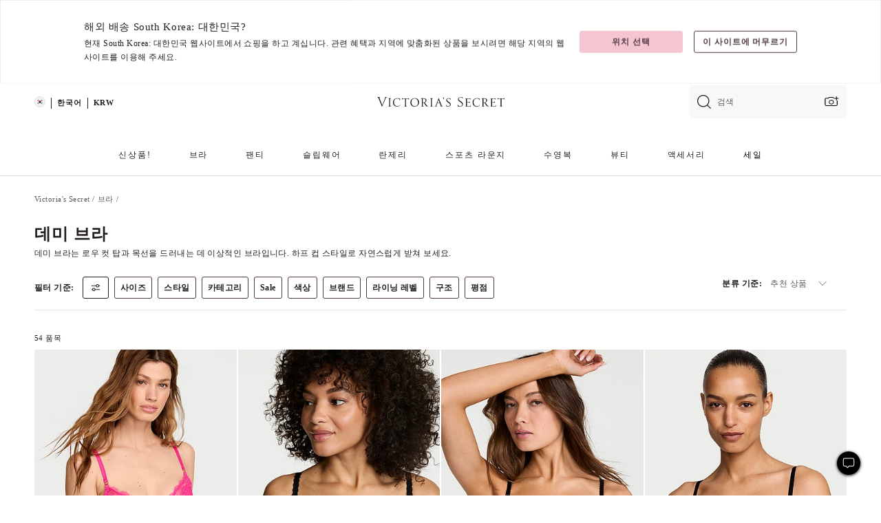

--- FILE ---
content_type: text/html;charset=UTF-8
request_url: https://ko.victoriassecret.com/kr/vs/bras/demi
body_size: 4999
content:
<!DOCTYPE html><html lang="ko" class="desktop " data-theme="vs" data-brand="vs" data-basic="true"><head><script id="earlyBootstrap">(()=>{const e=document.cookie,t=e.indexOf("APPTYPE="),a=document.documentElement.classList,s=document.currentScript.dataset;if(t>=0){a.add("is-app");const i=t+8,r=e.slice(i);let n="";r.startsWith("IOSHANDHELD")?(a.add("is-app-ios"),s.appPlatform="ios",n=e.slice(i+12)):r.startsWith("ANDROIDHANDHELD")&&(a.add("is-app-android"),s.appPlatform="android",n=e.slice(i+16)),n.startsWith("VS")?s.appBrand="vs":n.startsWith("PN")&&(s.appBrand="pn"),s.appPlatform&&s.appBrand&&(s.appType=s.appPlatform+"-"+s.appBrand)}if(("true"===new URL(window.location.href).searchParams.get("isNativeShopTabEnabled")||"true"===sessionStorage.getItem("isNativeShopTabEnabled"))&&(document.documentElement.classList.add("is-native-shop-tab-enabled"),sessionStorage.setItem("isNativeShopTabEnabled","true")),performance.getEntriesByType)for(const{serverTiming:e}of performance.getEntriesByType("navigation"))if(e)for(const{name:t,description:a}of e)"ssrStatus"===t?s.ssrStatus=a:"basicStatus"===t?s.basicStatus=a:"renderSource"===t?s.renderSource=a:"peceActive"===t&&(s.peceActive=a)})();</script><meta charSet="utf-8"/><meta name="viewport" id="viewport-settings" content="width=device-width, initial-scale=1, minimum-scale=1"/><meta property="og:type" content="website"/><meta property="og:site_name" content="Victoria&#x27;s Secret"/><meta name="twitter:site" content="@VictoriasSecret"/><meta property="og:image" content="https://www.victoriassecret.com/assets/m4982-rJ4LyXOWRp64bLYIa4Wfw/images/default-share.png"/><meta name="twitter:card" content="summary_large_image"/><meta property="og:title" content="데미 브라 – 하프 컵, 로우 컷 브라 | Victoria&#x27;s Secret"/><meta name="description" content="데미 브라는 하프 컵, 로우 컷, 와이드 세트 스트랩 커버리지가 특징입니다. 이 브라 쉐입은 특히 바텀이 풍만한 가슴을 매력적으로 보이게 합니다."/><meta property="og:description" content="데미 브라는 하프 컵, 로우 컷, 와이드 세트 스트랩 커버리지가 특징입니다. 이 브라 쉐입은 특히 바텀이 풍만한 가슴을 매력적으로 보이게 합니다."/><link rel="icon" sizes="48x48" href="https://ko.victoriassecret.com/assets/m4982-rJ4LyXOWRp64bLYIa4Wfw/favicon.ico"/><link rel="apple-touch-icon" sizes="180x180" href="https://www.victoriassecret.com/assets/m4982-rJ4LyXOWRp64bLYIa4Wfw/images/apple-touch-icon.png"/><link rel="apple-touch-icon" href="https://www.victoriassecret.com/assets/m4982-rJ4LyXOWRp64bLYIa4Wfw/images/apple-touch-icon.png"/><link rel="icon" sizes="192x192" href="https://www.victoriassecret.com/assets/m4982-rJ4LyXOWRp64bLYIa4Wfw/images/android-chrome-192x192.png"/><meta name="format-detection" content="telephone=no"/> <link rel="alternate" mpdisurl href="https://www.victoriassecret.com/us/vs/bras/demi" hrefLang="x-default"/><link rel="alternate" mpdisurl href="https://www.victoriassecret.com/at/vs/bras/demi" hrefLang="en-AT"/><link rel="alternate" mpdisurl href="https://www.victoriassecret.com/au/vs/bras/demi" hrefLang="en-AU"/><link rel="alternate" mpdisurl href="https://www.victoriassecret.com/be/vs/bras/demi" hrefLang="en-BE"/><link rel="alternate" mpdisurl href="https://www.victoriassecret.com/ca/vs/bras/demi" hrefLang="en-CA"/><link rel="alternate" mpdisurl href="https://www.victoriassecret.com/ch/vs/bras/demi" hrefLang="en-CH"/><link rel="alternate" mpdisurl href="https://www.victoriassecret.com/cz/vs/bras/demi" hrefLang="en-CZ"/><link rel="alternate" mpdisurl href="https://www.victoriassecret.com/de/vs/bras/demi" hrefLang="en-DE"/><link rel="alternate" mpdisurl href="https://www.victoriassecret.com/fr/vs/bras/demi" hrefLang="en-FR"/><link rel="alternate" mpdisurl href="https://www.victoriassecret.com/gr/vs/bras/demi" hrefLang="en-GR"/><link rel="alternate" mpdisurl href="https://www.victoriassecret.com/hk/vs/bras/demi" hrefLang="en-HK"/><link rel="alternate" mpdisurl href="https://www.victoriassecret.com/in/vs/bras/demi" hrefLang="en-IN"/><link rel="alternate" mpdisurl href="https://www.victoriassecret.com/jp/vs/bras/demi" hrefLang="en-JP"/><link rel="alternate" mpdisurl href="https://www.victoriassecret.com/kr/vs/bras/demi" hrefLang="en-KR"/><link rel="alternate" mpdisurl href="https://www.victoriassecret.com/mx/vs/bras/demi" hrefLang="en-MX"/><link rel="alternate" mpdisurl href="https://www.victoriassecret.com/nl/vs/bras/demi" hrefLang="en-NL"/><link rel="alternate" mpdisurl href="https://www.victoriassecret.com/no/vs/bras/demi" hrefLang="en-NO"/><link rel="alternate" mpdisurl href="https://www.victoriassecret.com/nz/vs/bras/demi" hrefLang="en-NZ"/><link rel="alternate" mpdisurl href="https://www.victoriassecret.com/ro/vs/bras/demi" hrefLang="en-RO"/><link rel="alternate" mpdisurl href="https://www.victoriassecret.com/se/vs/bras/demi" hrefLang="en-SE"/><link rel="alternate" mpdisurl href="https://www.victoriassecret.com/sg/vs/bras/demi" hrefLang="en-SG"/><link rel="alternate" mpdisurl href="https://www.victoriassecret.com/sk/vs/bras/demi" hrefLang="en-SK"/><link rel="alternate" mpdisurl href="https://www.victoriassecret.com/us/vs/bras/demi" hrefLang="en-US"/><link rel="alternate" mpdisurl href="https://fr.victoriassecret.com/be/vs/bras/demi" hrefLang="fr-BE"/><link rel="alternate" mpdisurl href="https://fr.victoriassecret.com/bf/vs/bras/demi" hrefLang="fr-BF"/><link rel="alternate" mpdisurl href="https://fr.victoriassecret.com/ch/vs/bras/demi" hrefLang="fr-CH"/><link rel="alternate" mpdisurl href="https://fr.victoriassecret.com/fr/vs/bras/demi" hrefLang="fr-FR"/><link rel="alternate" mpdisurl href="https://frca.victoriassecret.com/ca/vs/bras/demi" hrefLang="fr-CA"/><link rel="alternate" mpdisurl href="https://de.victoriassecret.com/at/vs/bras/demi" hrefLang="de-AT"/><link rel="alternate" mpdisurl href="https://de.victoriassecret.com/ch/vs/bras/demi" hrefLang="de-CH"/><link rel="alternate" mpdisurl href="https://de.victoriassecret.com/de/vs/bras/demi" hrefLang="de-DE"/><link rel="alternate" mpdisurl href="https://it.victoriassecret.com/it/vs/bras/demi" hrefLang="it-IT"/><link rel="alternate" mpdisurl href="https://ja.victoriassecret.com/jp/vs/bras/demi" hrefLang="ja-JP"/><link rel="alternate" mpdisurl href="https://ko.victoriassecret.com/kr/vs/bras/demi" hrefLang="ko-KR"/><link rel="alternate" mpdisurl href="https://pl.victoriassecret.com/pl/vs/bras/demi" hrefLang="pl-PL"/><link rel="alternate" mpdisurl href="https://es.victoriassecret.com/es/vs/bras/demi" hrefLang="es-ES"/><link rel="alternate" mpdisurl href="https://sp.victoriassecret.com/ar/vs/bras/demi" hrefLang="es-AR"/><link rel="alternate" mpdisurl href="https://sp.victoriassecret.com/bo/vs/bras/demi" hrefLang="es-BO"/><link rel="alternate" mpdisurl href="https://sp.victoriassecret.com/bz/vs/bras/demi" hrefLang="es-BZ"/><link rel="alternate" mpdisurl href="https://sp.victoriassecret.com/cl/vs/bras/demi" hrefLang="es-CL"/><link rel="alternate" mpdisurl href="https://sp.victoriassecret.com/co/vs/bras/demi" hrefLang="es-CO"/><link rel="alternate" mpdisurl href="https://sp.victoriassecret.com/cr/vs/bras/demi" hrefLang="es-CR"/><link rel="alternate" mpdisurl href="https://sp.victoriassecret.com/do/vs/bras/demi" hrefLang="es-DO"/><link rel="alternate" mpdisurl href="https://sp.victoriassecret.com/ec/vs/bras/demi" hrefLang="es-EC"/><link rel="alternate" mpdisurl href="https://sp.victoriassecret.com/gt/vs/bras/demi" hrefLang="es-GT"/><link rel="alternate" mpdisurl href="https://sp.victoriassecret.com/hn/vs/bras/demi" hrefLang="es-HN"/><link rel="alternate" mpdisurl href="https://sp.victoriassecret.com/mx/vs/bras/demi" hrefLang="es-MX"/><link rel="alternate" mpdisurl href="https://sp.victoriassecret.com/ni/vs/bras/demi" hrefLang="es-NI"/><link rel="alternate" mpdisurl href="https://sp.victoriassecret.com/pa/vs/bras/demi" hrefLang="es-PA"/><link rel="alternate" mpdisurl href="https://sp.victoriassecret.com/pe/vs/bras/demi" hrefLang="es-PE"/><link rel="alternate" mpdisurl href="https://sp.victoriassecret.com/py/vs/bras/demi" hrefLang="es-PY"/><link rel="alternate" mpdisurl href="https://sp.victoriassecret.com/sv/vs/bras/demi" hrefLang="es-SV"/><link rel="alternate" mpdisurl href="https://sp.victoriassecret.com/us/vs/bras/demi" hrefLang="es-US"/><link rel="alternate" mpdisurl href="https://sp.victoriassecret.com/uy/vs/bras/demi" hrefLang="es-UY"/><link rel="alternate" mpdisurl href="https://sp.victoriassecret.com/ve/vs/bras/demi" hrefLang="es-VE"/><link rel="alternate" mpdisurl href="https://nl.victoriassecret.com/nl/vs/bras/demi" hrefLang="nl-NL"/><link href="https://ko.victoriassecret.com/assets/m4982-rJ4LyXOWRp64bLYIa4Wfw/templates/ssr-collection/desktop/style.css" rel="stylesheet"/><title>데미 브라 – 하프 컵, 로우 컷 브라 | Victoria&#x27;s Secret</title><style data-styled="" data-styled-version="5.3.9">.huVxo{-webkit-animation:fadein 1s ease-in;animation:fadein 1s ease-in;margin:0 auto;}/*!sc*/
@-webkit-keyframes fadein{0%{opacity:0;}50%{opacity:0;}100%{opacity:1;}}/*!sc*/
@keyframes fadein{0%{opacity:0;}50%{opacity:0;}100%{opacity:1;}}/*!sc*/
data-styled.g1493[id="sc-hhncp1-0"]{content:"huVxo,"}/*!sc*/
.hIWGSz{position:absolute;inset:0;display:-webkit-box;display:-webkit-flex;display:-ms-flexbox;display:flex;-webkit-box-pack:center;-webkit-justify-content:center;-ms-flex-pack:center;justify-content:center;-webkit-align-items:center;-webkit-box-align:center;-ms-flex-align:center;align-items:center;}/*!sc*/
data-styled.g1494[id="sc-17pbkyn-0"]{content:"hIWGSz,"}/*!sc*/
.kyFYCC{bottom:-100px;right:0;margin:1rem;-webkit-animation:slidein 750ms ease-out 10s forwards;animation:slidein 750ms ease-out 10s forwards;}/*!sc*/
data-styled.g1495[id="sc-17pbkyn-1"]{content:"kyFYCC,"}/*!sc*/
.jMLnnC{position:absolute;top:0;width:100%;}/*!sc*/
.jMLnnC .fabric-masthead-static-brandbar{width:100%;margin:0;}/*!sc*/
.jMLnnC .fabric-masthead-static-brandbar > .fabric-masthead-static-brandbar-smo-holder{height:40px;background-color:#f9e2e7;}/*!sc*/
.jMLnnC .fabric-masthead-static-brandbar > .fabric-masthead-static-brandbar-container{height:40px;background-color:#f7f7f8;}/*!sc*/
.jMLnnC .fabric-masthead-logo-area{width:100%;-webkit-box-pack:center;-webkit-justify-content:center;-ms-flex-pack:center;justify-content:center;-webkit-justify-content:center;}/*!sc*/
.jMLnnC .fabric-masthead-logo-area.fabric-layout-breakpoints .fabric-static-masthead-logo{-webkit-flex:0 0 275px;-ms-flex:0 0 275px;flex:0 0 275px;height:40px;margin:24px auto 50px;background-color:#f5f5f6;border-radius:3px;}/*!sc*/
.jMLnnC .fabric-masthead-category-nav-item .fabric-masthead-category-nav-link{height:20px;width:90px;background-color:#f5f5f6;padding:0.334rem 0.334rem 0.334rem 4px;display:block;text-transform:uppercase;position:relative;}/*!sc*/
.jMLnnC .fabric-masthead-category-nav-item{margin-right:20px;border-radius:3px;}/*!sc*/
.jMLnnC .fabric-masthead-logo-area{display:-webkit-box;display:-webkit-flex;display:-ms-flexbox;display:flex;height:115px;-webkit-box-pack:justify;-webkit-justify-content:space-between;-ms-flex-pack:justify;justify-content:space-between;-webkit-align-items:center;-webkit-box-align:center;-ms-flex-align:center;align-items:center;}/*!sc*/
.jMLnnC .fabric-masthead-category-nav-menu{width:944px;display:-webkit-box;display:-webkit-flex;display:-ms-flexbox;display:flex;margin:0 auto;-webkit-box-pack:justify;-webkit-justify-content:space-between;-ms-flex-pack:justify;justify-content:space-between;-webkit-align-items:center;-webkit-box-align:center;-ms-flex-align:center;align-items:center;}/*!sc*/
[data-device='desktop'] .sc-d7p3b7-0 .fabric-masthead-category-nav-item{padding-bottom:0.334rem;}/*!sc*/
data-styled.g1496[id="sc-d7p3b7-0"]{content:"jMLnnC,"}/*!sc*/
</style><link rel="preconnect" href="https://ko-api.victoriassecret.com/" crossorigin="use-credentials"/>
<link rel="stylesheet" type="text/css" href="https://ko.victoriassecret.com/custom_CSS/mpCSS.css?mptest1">
<link rel="stylesheet" type="text/css" href="https://ko.victoriassecret.com/custom_CSS/mp_ko_font.css"/>
</head><body class="fabric vs"><div class="fabric-toast-traffic-control"></div><div class="reactContainer" id="componentContainer" data-hydrate="true"><header class="fabric-masthead-component sc-d7p3b7-0 jMLnnC"><div class="fabric-masthead-static-brandbar"><div class="fabric-masthead-static-brandbar-smo-holder"></div><div class="fabric-masthead-static-brandbar-container"></div></div><div class="fabric-masthead-logo-area fabric-layout-breakpoints"><h1 class="fabric-static-masthead-logo"></h1></div><nav class="fabric-masthead-static-category-nav-component"><ul class="fabric-masthead-category-nav-menu" role="menu"><li class="fabric-masthead-category-nav-item" role="none"><a class="fabric-masthead-category-nav-link"></a></li><li class="fabric-masthead-category-nav-item" role="none"><a class="fabric-masthead-category-nav-link"></a></li><li class="fabric-masthead-category-nav-item" role="none"><a class="fabric-masthead-category-nav-link"></a></li><li class="fabric-masthead-category-nav-item" role="none"><a class="fabric-masthead-category-nav-link"></a></li><li class="fabric-masthead-category-nav-item" role="none"><a class="fabric-masthead-category-nav-link"></a></li><li class="fabric-masthead-category-nav-item" role="none"><a class="fabric-masthead-category-nav-link"></a></li><li class="fabric-masthead-category-nav-item" role="none"><a class="fabric-masthead-category-nav-link"></a></li><li class="fabric-masthead-category-nav-item" role="none"><a class="fabric-masthead-category-nav-link"></a></li><li class="fabric-masthead-category-nav-item" role="none"><a class="fabric-masthead-category-nav-link"></a></li></ul></nav></header><div class="fabric-page-loading"><div class="fabric-page-spinner sc-17pbkyn-0 hIWGSz"><div class="fabric-spinner-element sc-hhncp1-0 huVxo"><div><span class="fabric-hide-a11y-element">로딩중</span></div><div></div><div></div><div></div><div></div><div></div><div></div><div></div><div></div><div></div><div></div><div></div></div></div><div class="fabric-toast-utility static-site"><div class="toast-container"><strong>페이지 로딩 시간이 예상보다 길어지고 있습니다.</strong></div></div></div></div><div class="fabric-dialog-container"></div><div class="fabric-salesforce-chat-dialog"></div><script id="brastrap-data" type="application/json">{"endpoints":[{"key":"analyticsCore","context":"analytics","version":"v3","path":"global","www":false,"pci":false},{"key":"authStatus","context":"auth","version":"v27","path":"status","method":"POST","prioritized":true,"www":false,"pci":false},{"key":"featureFlags","context":"experience","version":"v4","path":"feature-flags","www":false,"pci":false,"prioritized":true,"timeout":7000,"queryWhitelist":["cm_mmc"]},{"key":"countryList","context":"settings","version":"v3","path":"countries","www":false,"pci":false},{"key":"languageList","context":"settings","version":"v3","path":"languages","www":false,"pci":false},{"key":"dataPrivacyRightsGPCSettings","context":"dataprivacyrights","version":"v7","path":"jwt","www":false,"pci":false},{"key":"zipGating","context":"gatingexperience","version":"v1","path":"sddgating","www":false,"pci":false,"prioritized":true},{"key":"environment","context":"assets","version":"m4982-rJ4LyXOWRp64bLYIa4Wfw","path":"settings.json","www":true,"pci":false},{"key":"navigations","context":"navigations","version":"v9","path":"navigations?channel=victorias-secret-desktop-tablet-row&l1=bras","www":false,"pci":false,"queryWhitelist":["cm_mmc"]},{"key":"bagCount","context":"orders","version":"v38","path":"bag/count","www":false,"pci":false,"overrides":{"featureFlags.dimensions[dimension=F302].active=C":{"version":"v39","path":"bag/count"}}},{"key":"breadcrumbs","context":"breadcrumbs","version":"v4","path":"breadcrumbs?collectionId=e669f707-e0a9-42c6-8a58-577e106c5091","www":false,"pci":false,"queryWhitelist":["collectionId"]},{"key":"collectionPage","context":"collectionheaders","version":"v9","path":"?collectionId=e669f707-e0a9-42c6-8a58-577e106c5091","www":false,"pci":false,"queryWhitelist":["cm_mmc"]},{"key":"collectionEnsembles","context":"stacksensemble","version":"v4","path":"?brand=vs&collectionId=e669f707-e0a9-42c6-8a58-577e106c5091","www":false,"pci":false,"queryWhitelist":["cm_mmc","brand","stackId"]},{"key":"collectionFilters","context":"filters","version":"v21","path":"?collectionId=e669f707-e0a9-42c6-8a58-577e106c5091&isPersonalized=true","www":false,"pci":false,"queryWhitelist":["filter","storeId","isFilterEnhanced"],"overrides":{"featureFlags.dimensions[dimension=F810].active=C":{"path":"?collectionId=e669f707-e0a9-42c6-8a58-577e106c5091&isPersonalized=true&isFilterEnhanced=true"},"featureFlags.dimensions[dimension=F539].active=C":{"version":"v22"},"featureFlags.dimensions[dimension=F539].active=D":{"version":"v23"}}},{"key":"collectionStacks","context":"stacks","version":"v41","path":"?brand=vs&collectionId=e669f707-e0a9-42c6-8a58-577e106c5091&orderBy={{orderBy}}&maxSwatches=8&isPersonalized=true&isWishlistEnabled=true&recCues=true","www":false,"pci":false,"queryWhitelist":["cm_mmc","brand","filter","orderBy","stackId","storeId"],"overrides":{"featureFlags.dimensions[dimension=F809].active=C":{"version":"v42"},"featureFlags.dimensions[dimension=F539].active=C":{"version":"v43"},"featureFlags.dimensions[dimension=F539].active=C&&featureFlags.dimensions[dimension=F809].active=C":{"version":"v44"},"featureFlags.dimensions[dimension=F539].active=D":{"version":"v45"},"featureFlags.dimensions[dimension=F539].active=D&&featureFlags.dimensions[dimension=F809].active=C":{"version":"v46"}}},{"key":"brandConfigs","context":"settings","version":"v3","path":"brandconfigs?brand=vs&region=international","www":false,"pci":false,"queryWhitelist":["brand","region"]}],"icons":["/assets/m4982-rJ4LyXOWRp64bLYIa4Wfw/react/icon/brand.svg","/assets/m4982-rJ4LyXOWRp64bLYIa4Wfw/react/icon/main.svg","/assets/m4982-rJ4LyXOWRp64bLYIa4Wfw/react/icon/third-party.svg","/assets/m4982-rJ4LyXOWRp64bLYIa4Wfw/react/icon/exclude.svg"],"scripts":[],"settings":{"apiUrl":"https://ko-api.victoriassecret.com","pciApiUrl":"https://api2.victoriassecret.com"}}</script><script id="reactLibrary" src="https://www.victoriassecret.com/assets/m4982-rJ4LyXOWRp64bLYIa4Wfw/desktop/react-18.js" defer=""></script><script id="sentryReactSdk" src="https://www.victoriassecret.com/assets/m4982-rJ4LyXOWRp64bLYIa4Wfw/desktop/sentry-react-sdk.js" defer=""></script><script id="brastrap" src="https://ko.victoriassecret.com/assets/m4982-rJ4LyXOWRp64bLYIa4Wfw/brastrap.js" defer=""></script><!-- mp_trans_schedule_disable_start 149 --><script id="clientProps" type="application/json">{"apiData":{"cmsPage":{"oldPath":"","path":"/vs/bras/demi","template":"collection","collectionId":"e669f707-e0a9-42c6-8a58-577e106c5091","channel":"victorias-secret-desktop-tablet-row","meta":{"id":"e669f707-e0a9-42c6-8a58-577e106c5091","name":"","language":"","title":"데미 브라","displayOn":"desktop","metas":[{"name":"metaTitle","content":"Demi Bras - Half Cup, Low Cut Bras | Victoria's Secret"},{"name":"metaDescription","content":"데미 브라는 하프 컵, 로우 컷, 와이드 세트 스트랩 커버리지가 특징입니다. 이 브라 쉐입은 특히 바텀이 풍만한 가슴을 매력적으로 보이게 합니다."}],"seoEvergreen":"on"},"analytics":{"page_category":"Demi Bras collection","category_id":"BRAS","page_type":"collection","page_category_id":"VS|BRAS|DEMI","parent_category_id":"VS|BRAS"},"redirect":{}}},"apiResponses":{},"brand":"vs","buildId":"m4982-rJ4LyXOWRp64bLYIa4Wfw","category":"bras","cmsPageChannel":"victorias-secret-desktop-tablet-row","countryCode":"kr","deployEnv":{"wwwOrigin":"https://ko.victoriassecret.com/","apiOrigin":"https://ko-api.victoriassecret.com","apiPciOrigin":"https://api2.victoriassecret.com","languageDomainSuffix":".victoriassecret.com","englishDomainPrefix":"www","assetsOrigin":"https://ko.victoriassecret.com/","assetsContext":"/assets","languageDomains":{"de.victoriassecret.com":{"domainCode":"de"},"es.victoriassecret.com":{"domainCode":"es"},"fr.victoriassecret.com":{"domainCode":"fr"},"frca.victoriassecret.com":{"domainCode":"frca"},"it.victoriassecret.com":{"domainCode":"it"},"ja.victoriassecret.com":{"domainCode":"ja"},"ko.victoriassecret.com":{"domainCode":"ko"},"pl.victoriassecret.com":{"domainCode":"pl"},"sp.victoriassecret.com":{"domainCode":"sp"}}},"deviceType":"desktop","deployEnvName":"production","endpoints":[{"key":"analyticsCore","context":"analytics","version":"v3","path":"global","www":false,"pci":false},{"key":"authStatus","context":"auth","version":"v27","path":"status","method":"POST","prioritized":true,"www":false,"pci":false},{"key":"featureFlags","context":"experience","version":"v4","path":"feature-flags","www":false,"pci":false,"prioritized":true,"timeout":7000,"queryWhitelist":["cm_mmc"]},{"key":"countryList","context":"settings","version":"v3","path":"countries","www":false,"pci":false},{"key":"languageList","context":"settings","version":"v3","path":"languages","www":false,"pci":false},{"key":"dataPrivacyRightsGPCSettings","context":"dataprivacyrights","version":"v7","path":"jwt","www":false,"pci":false},{"key":"zipGating","context":"gatingexperience","version":"v1","path":"sddgating","www":false,"pci":false,"prioritized":true},{"key":"environment","context":"assets","version":"m4982-rJ4LyXOWRp64bLYIa4Wfw","path":"settings.json","www":true,"pci":false},{"key":"navigations","context":"navigations","version":"v9","path":"navigations?channel=victorias-secret-desktop-tablet-row&l1=bras","www":false,"pci":false,"queryWhitelist":["cm_mmc"]},{"key":"bagCount","context":"orders","version":"v38","path":"bag/count","www":false,"pci":false,"overrides":{"featureFlags.dimensions[dimension=F302].active=C":{"version":"v39","path":"bag/count"}}},{"key":"breadcrumbs","context":"breadcrumbs","version":"v4","path":"breadcrumbs?collectionId=e669f707-e0a9-42c6-8a58-577e106c5091","www":false,"pci":false,"queryWhitelist":["collectionId"]},{"key":"collectionPage","context":"collectionheaders","version":"v9","path":"?collectionId=e669f707-e0a9-42c6-8a58-577e106c5091","www":false,"pci":false,"queryWhitelist":["cm_mmc"]},{"key":"collectionEnsembles","context":"stacksensemble","version":"v4","path":"?brand=vs&collectionId=e669f707-e0a9-42c6-8a58-577e106c5091","www":false,"pci":false,"queryWhitelist":["cm_mmc","brand","stackId"]},{"key":"collectionFilters","context":"filters","version":"v21","path":"?collectionId=e669f707-e0a9-42c6-8a58-577e106c5091&isPersonalized=true","www":false,"pci":false,"queryWhitelist":["filter","storeId","isFilterEnhanced"],"overrides":{"featureFlags.dimensions[dimension=F810].active=C":{"path":"?collectionId=e669f707-e0a9-42c6-8a58-577e106c5091&isPersonalized=true&isFilterEnhanced=true"},"featureFlags.dimensions[dimension=F539].active=C":{"version":"v22"},"featureFlags.dimensions[dimension=F539].active=D":{"version":"v23"}}},{"key":"collectionStacks","context":"stacks","version":"v41","path":"?brand=vs&collectionId=e669f707-e0a9-42c6-8a58-577e106c5091&orderBy={{orderBy}}&maxSwatches=8&isPersonalized=true&isWishlistEnabled=true&recCues=true","www":false,"pci":false,"queryWhitelist":["cm_mmc","brand","filter","orderBy","stackId","storeId"],"overrides":{"featureFlags.dimensions[dimension=F809].active=C":{"version":"v42"},"featureFlags.dimensions[dimension=F539].active=C":{"version":"v43"},"featureFlags.dimensions[dimension=F539].active=C&&featureFlags.dimensions[dimension=F809].active=C":{"version":"v44"},"featureFlags.dimensions[dimension=F539].active=D":{"version":"v45"},"featureFlags.dimensions[dimension=F539].active=D&&featureFlags.dimensions[dimension=F809].active=C":{"version":"v46"}}},{"key":"brandConfigs","context":"settings","version":"v3","path":"brandconfigs?brand=vs&region=international","www":false,"pci":false,"queryWhitelist":["brand","region"]}],"languageCode":"ko","react18Mode":false,"renderType":"basic","sanitizedUrl":"https://ko.victoriassecret.com/kr/vs/bras/demi","timestamp":1768978069071,"enableSentry":true}</script><!-- mp_trans_schedule_disable_end 149 --><script src="https://ko.victoriassecret.com/assets/m4982-rJ4LyXOWRp64bLYIa4Wfw/desktop/runtime.js" defer=""></script><script src="https://ko.victoriassecret.com/assets/m4982-rJ4LyXOWRp64bLYIa4Wfw/desktop/5641.js" defer=""></script><script src="https://ko.victoriassecret.com/assets/m4982-rJ4LyXOWRp64bLYIa4Wfw/desktop/573.js" defer=""></script><script src="https://ko.victoriassecret.com/assets/m4982-rJ4LyXOWRp64bLYIa4Wfw/desktop/6863.js" defer=""></script><script src="https://ko.victoriassecret.com/assets/m4982-rJ4LyXOWRp64bLYIa4Wfw/desktop/9300.js" defer=""></script><script src="https://ko.victoriassecret.com/assets/m4982-rJ4LyXOWRp64bLYIa4Wfw/desktop/8776.js" defer=""></script><script src="https://ko.victoriassecret.com/assets/m4982-rJ4LyXOWRp64bLYIa4Wfw/desktop/1440.js" defer=""></script><script src="https://ko.victoriassecret.com/assets/m4982-rJ4LyXOWRp64bLYIa4Wfw/desktop/5801.js" defer=""></script><script src="https://ko.victoriassecret.com/assets/m4982-rJ4LyXOWRp64bLYIa4Wfw/desktop/2316.js" defer=""></script><script src="https://ko.victoriassecret.com/assets/m4982-rJ4LyXOWRp64bLYIa4Wfw/desktop/685.js" defer=""></script><script src="https://ko.victoriassecret.com/assets/m4982-rJ4LyXOWRp64bLYIa4Wfw/desktop/6817.js" defer=""></script><script src="https://ko.victoriassecret.com/assets/m4982-rJ4LyXOWRp64bLYIa4Wfw/desktop/420.js" defer=""></script><script src="https://ko.victoriassecret.com/assets/m4982-rJ4LyXOWRp64bLYIa4Wfw/desktop/1405.js" defer=""></script><script src="https://ko.victoriassecret.com/assets/m4982-rJ4LyXOWRp64bLYIa4Wfw/templates/ssr-collection/desktop/index.js" defer=""></script></body>
<!-- MP Google Tag Manager -->
<script nonce="mpgtmdply">(function(w,d,s,l,i){w[l]=w[l]||[];w[l].push({'gtm.start':
new Date().getTime(),event:'gtm.js'});var f=d.getElementsByTagName(s)[0],
j=d.createElement(s),dl=l!='dataLayer'?'&l='+l:'';j.async=true;j.src=
'https://www.googletagmanager.com/gtm.js?id='+i+dl;f.parentNode.insertBefore(j,f);
})(window,document,'script','mpDataLayer','GTM-NKJ73QTQ');</script>
<!-- End Google Tag Manager -->

<!-- MP Google Tag Manager (noscript) -->
<noscript><iframe src="https://www.googletagmanager.com/ns.html?id=GTM-NKJ73QTQ"
height="0" width="0" style="display:none;visibility:hidden"></iframe></noscript>
<!-- End Google Tag Manager (noscript) -->

<!--Processed by MotionPoint's TransMotion (r) translation engine v22.36.0 12/23/2025. Copyright© 2003-2026 MotionPoint Corporation. All Rights Reserved. This product is protected under one or more of the following US patents: 7584216, 7580960, 7627479, 7627817, 7996417, 8065294. Other patents pending.--></html>

--- FILE ---
content_type: text/javascript;charset=UTF-8
request_url: https://ko.victoriassecret.com/assets/m4982-rJ4LyXOWRp64bLYIa4Wfw/desktop/6817.js
body_size: 55326
content:
try{!function(){var e="undefined"!=typeof window?window:"undefined"!=typeof global?global:"undefined"!=typeof globalThis?globalThis:"undefined"!=typeof self?self:{},t=(new e.Error).stack;t&&(e._sentryDebugIds=e._sentryDebugIds||{},e._sentryDebugIds[t]="ad99d360-2dd9-482a-8dd8-6f364fae291c",e._sentryDebugIdIdentifier="sentry-dbid-ad99d360-2dd9-482a-8dd8-6f364fae291c")}()}catch(e){}!function(){var e="undefined"!=typeof window?window:"undefined"!=typeof global?global:"undefined"!=typeof globalThis?globalThis:"undefined"!=typeof self?self:{};e._sentryModuleMetadata=e._sentryModuleMetadata||{},e._sentryModuleMetadata[(new e.Error).stack]=function(e){for(var t=1;t<arguments.length;t++){var i=arguments[t];if(null!=i)for(var n in i)i.hasOwnProperty(n)&&(e[n]=i[n])}return e}({},e._sentryModuleMetadata[(new e.Error).stack],{"_sentryBundlerPluginAppKey:fewd-flagship":!0})}(),("undefined"!=typeof window?window:"undefined"!=typeof global?global:"undefined"!=typeof globalThis?globalThis:"undefined"!=typeof self?self:{}).SENTRY_RELEASE={id:"flagship-m4982"},(self.webpackChunk_vsdp_flagship=self.webpackChunk_vsdp_flagship||[]).push([[6817],{89075:(e,t,i)=>{i.d(t,{A:()=>a});var n=i(78795),l=(i(78090),i(21534)),s=i(74848);const o=({maxLength:e=0,minLength:t=0,value:i})=>{if(!n.O9(t)&&!n.O9(e))return null;const o=t||e,a=n.gQ(i).length,r=`${o>a?o-a:0} ${t?"필요 문자":"남은 문자"}`;return(0,s.jsx)(l.A,{color:"neutral90",children:r})};o.displayName="CharacterCount";const a=o},61757:(e,t,i)=>{i.d(t,{A:()=>V});var n=i(78795),l=i(78090),s=i.n(l),o=i(5536),a=i(83223),r=i(21534),c=i(38579),d=i(78458),p=i(92568),h=i(64112);const g=(0,p.Ay)(d.Ay).withConfig({componentId:"sc-7dtj9w-0"})(["",""],(({$width:e,$isF816C:t,$isF814C:i})=>`\n    margin-top: 0;\n\n    &&&&& {\n      height: 100%;\n      ${t||i?`width: ${e};`:""}\n\n      ${t?"display: flex;\n             flex-direction: column;\n             overflow: hidden;\n            ":"\n             overflow-y: auto;\n            "}\n    }\n  `)),m=p.Ay.header.withConfig({componentId:"sc-7dtj9w-1"})(["",""],(({theme:e,$sidePadding:t,$isF816C:i})=>`\n    align-items: center;\n    border-bottom: 1px solid ${e.colors.neutral60};\n    display: flex;\n    justify-content: space-between;\n    ${i?`min-height: 60px;\n           padding: 0 ${e.spacing.lg};\n        `:`min-height: 62px;\n           padding: 0 ${n.Jt(e.spacing,t)} 0 ${e.spacing.xl2};\n           margin-bottom: ${e.spacing.sm};\n        `};\n\n    .prism-button-plain {\n      width: unset;\n      height: unset;\n    }\n  `)),u=(0,p.Ay)(r.A).withConfig({componentId:"sc-7dtj9w-2"})(["",""],(({theme:e,$sidePadding:t})=>`\n    padding: ${e.spacing.xs} ${n.Jt(e.spacing,t,t)} ${e.spacing.xl3};\n    text-align: right;\n  `)),f=(0,p.Ay)(h.A).withConfig({componentId:"sc-7dtj9w-3"})(["",""],(({theme:e})=>`\n  & > h2, & > p {\n   font-size: ${e.typography.fontScale["fs-sm"]["font-size"]};\n   font-weight: ${e.typography.fontWeight["fw-bold"]["font-weight"]};\n   letter-spacing:${e.typography.letterSpacing["ls-sm"]["letter-spacing"]};\n  }\n  `)),S=p.Ay.div.withConfig({componentId:"sc-7dtj9w-4"})(["",""],(({theme:e,$isSmallViewport:t,$isF816C:i})=>`\n\n    ${i?"\n           margin-top: auto;":"\n           position: fixed;\n           bottom: 0;\n          "}\n    width: 100%;\n    background: ${e.colors.neutral0};\n    z-index: 2;\n\n    ${t?"\n\t\t\t@media (max-height: 450px) {\n\t\t\t\tposition: relative;\n\t\t\t}\n\t\t":""}\n\n    ${i&&`\n      border-top: 1px solid ${e.colors.neutral60};\n      padding-top: 7px;\n    `}\n  `)),x=p.Ay.div.withConfig({componentId:"sc-7dtj9w-5"})(["",""],(({theme:e})=>`\n    padding: 0 ${e.spacing.xl2};\n  `)),b=(0,p.Ay)(o.A).withConfig({componentId:"sc-7dtj9w-6"})(["",""],(({theme:e})=>`\n    width: 100%;\n    height: auto;\n    padding: ${e.spacing.sm};\n  `)),y=(0,p.Ay)(o.A).withConfig({componentId:"sc-7dtj9w-7"})(["height:auto;"]),C=p.Ay.div.withConfig({componentId:"sc-7dtj9w-8"})(["",""],(({theme:e,$isF816C:t})=>`\n  text-align: center;\n  ${t?`margin: ${e.spacing.md} ${e.spacing.xl2} ${e.spacing.lg};`:`margin: ${e.spacing.sm} ${e.spacing.lg};\n  `}\n  `)),w=p.Ay.div.withConfig({componentId:"sc-7dtj9w-9"})(["",""],(({theme:e,$hasSelectedPill:t,$isF816C:i,$isF814C:n})=>`\n    display: flex;\n    overflow-x: auto;\n\n    ${i?` padding : ${t?`${e.spacing.xs} ${e.spacing.xl2} ${e.spacing.md}`:""};`:`border-top: 1px solid ${e.colors.neutral60};\n          ${n?`\n                padding: ${e.spacing.lg} ${e.spacing.xl2};\n              `:`\n                border-bottom: 1px solid ${e.colors.neutral60};\n                margin-bottom: ${t?`${e.spacing.lg}`:`${e.spacing.md}`};\n                padding : ${t?`${e.spacing.sm} ${e.spacing.xl2}`:`${e.spacing.xs} ${e.spacing.xl2}`};\n                `}\n      `}\n\n\n  `)),v=p.Ay.div.withConfig({componentId:"sc-7dtj9w-10"})(["",""],(({theme:e})=>`\n    padding: ${e.spacing.sm} 0;\n  `)),A=p.Ay.div.withConfig({componentId:"sc-7dtj9w-11"})(["",""],(({theme:e,$isOnlySortFilter:t,$isSortRecommended:i})=>`\n   ${(t||i)&&`padding : 0px ${e.spacing.xl2} ${e.spacing.sm};\n    `}\n  `)),F=(0,p.Ay)(r.A).withConfig({componentId:"sc-7dtj9w-12"})(["",""],(()=>"\n    font-weight: 300;\n  "));var k=i(59054),$=i(60415),j=i(49857),I=i(29986),P=i(48317),D=i(1623),z=i(21954),R=i(5750),B=i(74848);const O=(0,p.Ay)(o.A).withConfig({componentId:"sc-1xsqwsn-0"})(["",""],(({theme:e,$isF816C:t})=>(0,p.AH)(["width:auto;.prism-ratings{display:flex;top:-1px;}",""],t?(0,p.AH)(["background:#faf5ef;border:none;border-radius:20px;gap:",";margin-right:",";padding:7px "," 7px ",";height:30px;"],e.spacing.xs,e.spacing.sm,e.spacing.sm,e.spacing.md):(0,p.AH)(["padding-left:",";border-color:",";margin-right:",";"],e.spacing.sm,e.colors.neutral60,e.spacing.sm)))),E=p.Ay.div.withConfig({componentId:"sc-1xsqwsn-1"})(["",""],(({theme:e})=>(0,p.AH)(["&::after{content:'';position:absolute;width:64px;height:40px;background:linear-gradient( 270deg,"," 0%,"," 22.4%,",";100% );pointer-events:none;right:0;}"],e.colors.neutral0,e.colors.neutral0,(0,I.B3)(e.colors.neutral0,0)))),M=(0,p.Ay)(r.A).withConfig({componentId:"sc-1xsqwsn-2"})([""," white-space:nowrap;"],(({theme:e,$isF816C:t})=>(0,p.AH)(["",""],t&&(0,p.AH)(["color:",";"],e.colors.neutral95)))),H=({selectedFacetsDrawerPill:e,preferredStore:t,isBopisChecked:i,isBopisCheckedSameDayDelivery:l,onCloseFacet:s,onCloseStore:o,drawerOnlyFilters:r,facets:c,isSddAddressEligible:d,isFromKWSPage:p,isF816C:h=!1})=>{const g=(0,R.Ay)("dp66640SameDayDeliveryEnhancement"),m=(0,z.A)(),u=g&&m?.zipGatingEligibility?.sdd?"매장 픽업":`Available at ${t?.name}`;let f=((e,t,i,l=!1)=>{const s=n.EI(t)?n.Go(t):n.Go(i);return e?.filter((e=>{const t=n.pb(s,(t=>t.key===e?.key));let i;if(t?.length>1&&"size"===t[0]?.key){const l=n.pb(t,(t=>t.id===e?.id));i=n.yq(l[0],"options")}else i=n.yq(t[0],"options");const o=i?.some((t=>n.uI(e?.translatedLabel)?t.label===e.translatedLabel&&!0===t.isAvailable:t.label===e.label&&!0===t.isAvailable));return o||"priceRangeSlider"===e?.id&&"pricerange"===e?.key||l&&"sortby"===e?.id?e:void 0}))})(e,r,c,h);return t?.name&&i&&(f=[{facet:"store",key:"store",label:u,value:t?.name},...f]),l&&d&&(f=[{facet:"store",key:"store",label:"당일 배송",value:d,isSameDayDelivery:!0},...f]),(0,B.jsx)(B.Fragment,{children:f?.map((e=>h&&"REC"===e.value?(0,B.jsx)(B.Fragment,{}):(0,B.jsx)(E,{children:(0,B.jsx)(O,{variant:"secondary",size:"small",onClick:()=>"store"===e?.key?o(e,{isFromDrawer:!0,isFromCollection:!1,isSameDayDeliveryFacet:l}):s(e.key,e.label),$isF816C:h,isHoverDisabled:h,children:"rating_ranges"===e?.key?(0,B.jsx)(D.A,{value:e?.value,isKWSPageEnhancement:p}):(0,B.jsxs)(B.Fragment,{children:[(0,B.jsx)(M,{fontScale:"fs-sm",fontWeight:h?"fw-bold":"fw-light",letterSpacing:"ls-sm",$isF816C:h,children:(0,B.jsx)(P.A,{html:n.uI(e?.translatedLabel)?e?.translatedLabel:e?.label})}),(0,B.jsx)(a.default,{title:"삭제",component:a.Close,width:h?16:24})]})})},`${e.id}-${e.label}`)))})};H.displayName="FilterDrawerFacetPill";const L=H;var W=i(52659),T=i(93266),N=i(83251);const _=s().lazy((()=>i.e(9381).then(i.bind(i,39381)))),V=({dialogWidth:e="80%",headerSidePadding:t="xl2",panelSidePadding:i="xl5",isClearButtonVisible:p,sidePadding:h="xl2",isOpen:I,onClear:P,setIsOpen:D,selectedFilterButton:z,totalProducts:R,isMobile:O,isBopisChecked:E,setIsBopisChecked:M,isBopisCheckedSameDayDelivery:H,setIsBopisCheckedSameDayDelivery:V,isPreferredStoreModalOpen:K,setIsPreferredStoreModalOpen:q,preferredStore:U,handleCheckboxClick:X,handleCheckboxClickSameDayDelivery:Z,handleSelectStoreClick:J,handlePreferredStoreChange:G,onFiltersChangeHandler:Y,isCollectionPage:Q,storeSearchValue:ee,setStoreSearchValue:te,drawerOnlyFilters:ie,setIsApplyClicked:ne,config:le,drawerItemCount:se,selectedFacetsDrawerPill:oe,onCloseFacet:ae,onCloseStore:re,isLoading:ce,onFiltersChange:de,recomendedSizeData:pe,onClickOfApplyKWS:he,isFromKWSPage:ge,preferredStoreSameDayDelivery:me,setIsPreferredStoreSameDayDelivery:ue,isSddAvailable:fe,isSddAvailableInFilter:Se,isFilterSelectedSdd:xe,setIsFilterEditted:be,isFilterSelectedInStore:ye,isSmallViewport:Ce,isF814C:we,isDomestic:ve,sameBandSelected:Ae,setSameBandSelected:Fe,setSelectedFacetsDesktop:ke,selectedFacetsDesktop:$e,setSelectedFacetsMobile:je,selectedFacetsMobile:Ie,setUserselection:Pe,getMatchingAlphaSizes:De,isF816C:ze=!1,currentSortFilter:Re={},currentSortValue:Be={},setCurrentSortValue:Oe=()=>{},sortFilters:Ee=[],setSortFilters:Me=()=>{},handleSortByFacet:He=()=>{},setSelectedFacetsDrawerPill:Le=()=>{},...We})=>{const Te=n.O9(se)?se:R,Ne=(0,l.useCallback)(((e=!1)=>{if(!0!==e&&Q){if(ze&&Be?.value!==Re?.value){Oe(Re),Me(Ee.map((e=>e.value===Re.value?{...e,isSelected:!0}:{...e,isSelected:!1})));const e=(0,j.VM)(Re),t=oe.filter((e=>"sortby"!==e.id));Le([e,...t])}ye||M(!1),xe||V(!1)}D(!1,e)}),[ze,Be,Re,ye,xe,Q,Oe,Me,Ee,oe,Le,M,V,D]),_e=we?[...oe]?.reverse().filter((e=>n.uI(e.key)&&n.uI(e.label))):oe?.filter((e=>n.uI(e.key)&&n.uI(e.label))),Ve=(0,T.Sw)()&&n.Ol(N.A.get("isSddEligibleAddress"),!1),Ke=(0,$.wR)(),qe=(0,k.A)(),[Ue,Xe]=(0,l.useState)({width:!Ke&&window.innerWidth});(0,l.useEffect)((()=>{qe&&Xe({width:window.innerWidth})}),[qe]),(0,l.useEffect)((()=>{if(!Ke){const e=()=>{Xe({width:window.innerWidth})};window.addEventListener("resize",e)}}),[Ke]);const Ze=ge?ce.current:ce,Je=ze&&Q&&"REC"===Be?.value,Ge=ze&&Q&&(U?.name&&E||Se&&H&&Ve),Ye=ze&&Q&&(n.EI(_e)||Ge),Qe=ze&&Q&&(1===_e.length&&"sortby"===_e[0]?.id&&!Ge||!Ye),et=ze&&Q&&Qe&&"REC"===_e[0]?.value;return(0,B.jsxs)(g,{isOpen:I,onDismiss:Ne,transition:d.oZ,$width:e,$isMobile:n.Jt(le,"isMobile"),"data-testid":"react-filter-dialog",$isF816C:ze,$isF814C:we,children:[(0,B.jsxs)(m,{justifyContent:"space-between",$sidePadding:h,$isF816C:ze,children:[(0,B.jsx)(d.lS,{as:"h2",children:(0,B.jsx)(r.A,{fontScale:ze?"fs-2xl":"fs-3xl",fontWeight:ze?"fw-bold":"fw-bolder",letterSpacing:ze?"ls-xs":"ls-sm",children:ze?"필터 및 정렬":"필터"})}),(0,B.jsx)(o.A,{variant:"plain",type:"button","aria-label":"닫기",onClick:Ne,children:(0,B.jsx)(a.default,{component:a.CloseNew,scale:ze?1.6:2.2})})]}),!we&&n.EI(pe)&&(0,B.jsx)(W.A,{isF816C:ze,drawerOnlyFilters:ie,...We}),(0,B.jsxs)(f,{errorKey:"missing-collection-filters-data",height:"80vh",message:"필터 로딩에 문제가 있었습니다.",children:[(0,B.jsx)(s().Suspense,{fallback:(0,B.jsx)(B.Fragment,{}),children:(0,B.jsx)(_,{headerSidePadding:t,panelSidePadding:i,isMobile:O,isBopisChecked:E,setIsBopisChecked:M,isBopisCheckedSameDayDelivery:H,setIsBopisCheckedSameDayDelivery:V,isPreferredStoreModalOpen:K,setIsPreferredStoreModalOpen:q,preferredStore:U,handleCheckboxClick:X,handleCheckboxClickSameDayDelivery:Z,handleSelectStoreClick:J,handlePreferredStoreChange:G,selectedFilterButton:z,isCollectionPage:Q,storeSearchValue:ee,setStoreSearchValue:te,drawerOnlyFilters:ie,config:le,recomendedSizeData:pe,isFromKWSPage:!0,preferredStoreSameDayDelivery:me,setIsPreferredStoreSameDayDelivery:ue,isSddAvailable:fe,dimensions:Ue,isSmallViewport:Ce,setSameBandSelected:Fe,sameBandSelected:Ae,setSelectedFacetsDesktop:ke,selectedFacetsDesktop:$e,selectedFacetsMobile:Ie,setSelectedFacetsMobile:je,setUserselection:Pe,getMatchingAlphaSizes:De,currentSortValue:Be,setCurrentSortValue:Oe,sortFilters:Ee,setSortFilters:Me,handleSortByFacet:He,isF816C:ze,...We})}),!n.O9(R)||Q||ge?null:(0,B.jsxs)(u,{as:"div",color:"neutral90",fontScale:"fs-md",fontWeight:"fw-light",letterSpacing:"ls-sm",$sidePadding:t,children:[R," 품목"]}),(0,B.jsxs)(S,{$isSmallViewport:Ce,$isF816C:ze,children:[ze?(0,B.jsxs)(B.Fragment,{children:[(0,B.jsxs)(A,{$isOnlySortFilter:Qe,$isSortRecommended:Je,children:[Je&&(0,B.jsxs)(F,{letterSpacing:"ls-xs","data-testid":"sortby-recommended-label",children:["정렬: ",Be?.label,"."," "]}),Qe&&(0,B.jsx)(F,{letterSpacing:"ls-xs","data-testid":"no-filter-selected-label",children:"필터가 선택되지 않았습니다."})]}),Ye&&!et&&(0,B.jsx)(w,{"data-testid":"filters-selected",$hasSelectedPill:n.EI(_e),$isF816C:!0,children:(0,B.jsx)(L,{selectedFacetsDrawerPill:_e,preferredStore:U,isBopisChecked:E,isBopisCheckedSameDayDelivery:H,setIsBopisCheckedSameDayDelivery:V,isSddAvailable:fe,onCloseFacet:ae,onCloseStore:re,drawerOnlyFilters:ie,isSddAddressEligible:Ve,isFromKWSPage:ge,isF816C:!0,...We})})]}):(0,B.jsx)(w,{"data-testid":"filters-selected",$hasSelectedPill:n.EI(_e),$isF814C:we,children:n.EI(_e)||U?.name&&E||Se&&H&&Ve?(0,B.jsx)(L,{selectedFacetsDrawerPill:_e,preferredStore:U,isBopisChecked:E,isBopisCheckedSameDayDelivery:H,setIsBopisCheckedSameDayDelivery:V,isSddAvailable:fe,onCloseFacet:ae,onCloseStore:re,drawerOnlyFilters:ie,isSddAddressEligible:Ve,isFromKWSPage:ge,isF816C:!1,...We}):we?(0,B.jsx)(F,{letterSpacing:"ls-xs","data-testid":"no-filter-selected-label",children:"필터 선택 없음"}):(0,B.jsx)(v,{children:"선택한 필터 없음"})}),(0,B.jsxs)(x,{children:[(0,B.jsx)(c.A,{role:"status","aria-live":"polite",children:Ze?"결과 로딩 중":`${Te}개의 결과 보기`}),Ze?(0,B.jsx)(b,{isLoading:!0,variant:"primary",size:"small",type:"button"}):(0,B.jsxs)(b,{variant:"primary",size:"small",type:"button",onClick:()=>{Ne(!0),Q&&(ne(!0),Y({isFromApply:!0}),be(!0),fe&&H?N.A.set("isFilterSelectedSdd",!0):N.A.set("isFilterSelectedSdd",!1),E?N.A.set("isFilterSelectedInStore",!0):N.A.set("isFilterSelectedInStore",!1)),ge&&he()},"data-testid":"seeAllResults",children:["결과 ",Te," 보기"]})]}),(0,B.jsx)(C,{$isF816C:ze,children:(0,B.jsx)(y,{variant:"plain",size:"small",type:"button",fontScale:ze?"fs-md":"fs-sm",isUnderlined:!0,onClick:P,"data-testid":"clearAll",children:"전체 취소"})})]}),(0,B.jsx)(d.HI,{ctaName:"filterDrawer",ctaPosition:"collectionFilter"})]})]})}},31637:(e,t,i)=>{i.d(t,{A:()=>S}),i(78090);var n=i(48317),l=i(83223),s=i(59181),o=i(21534),a=i(92568),r=i(32939);const c=(0,a.Ay)(r.A).withConfig({componentId:"sc-zb50o7-0"})(["",""],(({theme:e,$isRecommendedSizes:t,$isChecked:i,$isSaleFilter:n})=>`\n  \talign-items: flex-start;\n\t\tmargin-right: unset;\n    height: ${n?"":`${e.spacing.xl}`};\n\n\t\t.prism-icon-checkmark-small,\n\t\tlabel > .prism-icon-unavailable-short {\n\t\t\tbackground: ${e.colors.neutral0};\n\t\t}\n\n    ${t&&`\n        svg > path {\n          stroke-width: ${e.units.threePixels};\n        }\n      `}\n\n    div {\n      border : ${i?`1px solid ${e.colors.neutral90}`:`1px solid ${e.colors.neutral80}`}\n    }\n\t`)),d=a.Ay.img.withConfig({componentId:"sc-zb50o7-1"})(["",""],(({theme:e,$hasBorder:t})=>`\n\t\tborder-radius: 50%;\n\t\theight: 20px;\n\t\tmargin-right: ${e.spacing.sm};\n\t\twidth: 20px;\n\n\t\t${t?`\n\t\t\t\t\tborder: 2px solid ${e.colors.neutral0};\n\t\t\t\t\tbox-shadow: 0 0 0 1px ${e.colors.neutral95};\n\t\t\t\t`:""}\n\t`)),p=a.Ay.div.withConfig({componentId:"sc-zb50o7-2"})(["",""],(({theme:e})=>`\n    position: relative;\n\n  .prism-icon {\n    position: absolute;\n    top: 3px;\n    left: 3px;\n    height: calc(${e.spacing.md} + 2px);\n  }\n`)),h=a.Ay.div.withConfig({componentId:"sc-zb50o7-3"})(["",""],(({theme:e,isSwatchImage:t})=>`\n    border-bottom: 1px solid ${e.colors.neutral80};\n    width: ${t?`${e.spacing.xl}`:`calc(${e.spacing.xl2} - 1px)`};\n    position: relative;\n    left: ${t?"3px":"1px"};\n    bottom: ${e.spacing.xl};\n    transform: rotate(-45deg);\n    transform-origin: bottom left;\n    `));var g=i(43057),m=i(74848);const u=/\.[jpg$|jpeg$|png$]/,f=(e,t)=>{const i=u.test(t)?t:g.A.getImageSrc(t,"mobileswatch"),n=(0,m.jsx)(d,{alt:e,src:i,role:"presentation"});return{icon:n,checkedIcon:(0,m.jsx)(d,{alt:e,src:i,$hasBorder:!0,role:"presentation"}),disabledIcon:(0,m.jsxs)(p,{children:[n,(0,m.jsx)(l.default,{"aria-hidden":!0,component:l.UnavailableShort,height:16,color:"neutral80"})]})}},S=({filterIndex:e,filterKey:t,filterId:i,isAvailable:l,isSelected:a,label:r,onChangeFacet:d,optionIndex:p,optionLabel:g,resultsCount:u,swatchImage:S,value:x,isRecommendedSizes:b,saleFilter:y})=>{let C=g;"rating_ranges"===t&&(C=(0,m.jsx)("span",{"aria-hidden":"true",children:g}));const w=(0,m.jsxs)(o.A,{fontScale:"fs-md",fontWeight:a?"fw-bolder":"fw-light",letterSpacing:"ls-sm",children:["rating_ranges"===t&&(0,m.jsx)(s.A,{value:parseInt(g,10)}),"sale"===t?(0,m.jsx)(n.A,{html:g}):C,u?` (${u})`:""]});return(0,m.jsxs)(m.Fragment,{children:[(0,m.jsx)(c,{onChange:n=>d(n,{filterIndex:e,optionIndex:p,key:t,id:i,value:x,label:r,isRecommendedSizes:b}),disabled:!l,variant:"checkbox",label:w,checked:a,value:`${t}::${x}`,...S?.length&&f(g,S),$isRecommendedSizes:b,$isChecked:a,$isSaleFilter:y}),!l&&!b&&(0,m.jsx)(h,{isSwatchImage:S?.length>0})]})}},51866:(e,t,i)=>{i.d(t,{A:()=>a});var n=i(78795),l=i(64512),s=i(38010),o=i(62373);const a={openCloseFilterAnalytics:function({container:e="COLLECTION",openClose:t,facets:i,isApply:o=!1,analyticsActiveContext:a,storeId:r,isBraCollectionPage:c=!1,isBopisChecked:d,isBopisCheckedSameDayDelivery:p,drawerItemCount:h,visualNavSelectedFacets:g,isQuickFilter:m,recomendedSizeData:u}){const{filterType:f,filterDetail:S,eddlFilterType:x,eddlFilterDetail:b}=function(e,t,i,l,s,o,a,r){const c=[],d=[];e?.map((e=>{const{key:t,options:i,label:n}=e;return i?.map((e=>{if(e?.isSelected){const i=a?.some((i=>i?.value===e?.value&&i?.key===t&&!0===i?.isSelected));if("search-results"===r)c.push(n?.toLowerCase()??t),d.push(e?.label?.toLowerCase()??e?.value);else{const l="size"===t?n?.toLowerCase()??t:t;c.push(i?"recommended_size":l),d.push(e?.value)}}return e?.value})),t}));let p=[];p=s||o?["배송 픽업",...c]:[...c];let h=[];h=s?["매장 수령",...d]:o?["당일 배송",...d]:[...d];const g={eddlFilterType:[...p],eddlFilterDetail:[...h]},m=n.EI(i)&&"quickfilter",u=c?.filter((e=>"subclass"!==e));if(c.length&&(m||l))return c.unshift(m),{filterType:n.EI(u)?c.join(","):m,filterDetail:d.join(","),...g};const f="inStorePickUp";return c.length&&n.uI(t)?(c.push(f),d.push(t),{filterType:c.join(","),filterDetail:d.join(","),...g}):c.length?{filterType:c.join(","),filterDetail:d.join(","),...g}:n.uI(t)?{filterType:f,filterDetail:t,...g}:{filterType:"",filterDetail:"",...g}}(i,r,g,m,d,p,u,e),{page_title:y,page_type:C}=a,w="필터: 필터 기준 "+(t?"opened":"closed"),v=`FILTER ${e??"COLLECTION"}: 필터가 적용되었습니다`;let A;A=d?"In-Store":p?"SDD":"나에게 배송",!0===o&&(d||p)?s.nf({page_title:y,page_type:C,url:window.location.href,delivery_type:A,cta_details:`필터링된 결과: ${h}`,internal_link_clicks:1,link_name:!0===o?v:w,...!t&&{filter_type:f,filter_detail:S},...c&&{event_id:"Filter_Recommended_Size"},...!0===o&&{event_id:"FILTER SELECTION: APPLY"}}):s.nf({page_title:y,page_type:C,link_name:!0===o?v:w,...!t&&{filter_type:f,filter_detail:S},...c&&{event_id:"Filter_Recommended_Size"},...!0===o&&{event_id:"FILTER SELECTION: APPLY"}}),!0===o&&l.Ay.updateDataLayerOnAction({isFilter:!0,filterEvent:m?"preset":"filter bar update",filterType:x,filterDetail:b},a?.test_variant)},clearAllButtonAnalytics:function(e,t=!1,i=!1){const{page_title:n,page_type:o}=e,a=t&&1;s.nf({page_title:n,page_type:o,event_id:"FILTER SELECTION: CLEAR",link_name:t?"FILTER COLLECTION: FILTER CLEARED | QUICK FILTERS":"FILTER COLLECTION: FILTER CLEARED",...a&&{internal_link_clicks:a}}),l.Ay.updateDataLayerOnAction({isFilter:!0,filterEvent:"filter strip update",filterType:["clear all"],filterDetail:["clear filters"]},i)},storeFilterAnalytics:function(e,t,i,n,l,o){const{filterType:a,filterDetail:r}={filterType:"inStorePickUp",filterDetail:o},{page_title:c,page_type:d}=l,p="필터: 필터 기준 "+(t?"opened":"closed"),h=`필터 ${e}: 필터가 적용되었습니다`;s.nf({page_title:c,page_type:d,link_name:!0===n?h:p,filter_type:a,filter_detail:r,event_id:"FILTER SELECTION: APPLY"})},removeFilterPillAnalytics:({container:e="COLLECTION",removal_filter_type:t,removal_filter_detail:i,analyticsActiveContext:n})=>{const{page_title:l,page_type:s}=n,a=`FILTER PILL ON ${e}`;(0,o.nf)({page_title:l,page_type:s,removal_filter_type:t,removal_filter_detail:i,link_name:a})},recommendedSizeOnCollectionAnalytics:e=>{const t=[];e?.map((e=>t.push(e?.value)));const i=t?.join(",");(0,o.nf)({event_id:"Recommended Size_Applied",collections_recommended_size:i,page_type:"Applied Recommended Size",page_title:"Collections"})},removeFilterPillEDDLAnalytics:({removalFilterType:e,removalFilterDetail:t,enableEDDL:i=!1})=>{l.Ay.updateDataLayerOnAction({isFilter:!0,filterEvent:"filter remove",filterType:[e],filterDetail:[t]},i)}}},1623:(e,t,i)=>{i.d(t,{A:()=>o}),i(78090);var n=i(83223),l=i(59181),s=i(74848);const o=({value:e,isKWSPageEnhancement:t})=>{let i="";t&&(i=e.replaceAll('"',""));return(0,s.jsxs)(s.Fragment,{children:[(0,s.jsx)(l.A,{value:(o=t?i:e,+o?.split("-")[0]),scale:1}),(0,s.jsx)(n.default,{title:"삭제",component:n.Close,width:"24"})]});var o}},23203:(e,t,i)=>{i.d(t,{A:()=>A});var n=i(78090),l=i.n(n),s=i(38579),o=i(92568),a=i(5536);const r=(0,o.Ay)(a.A).withConfig({componentId:"sc-1ouhufm-0"})(["",";"],(({theme:e,$isFromCollectionPage:t})=>(0,o.AH)(["color:",";margin-top:",";"],t?e.colors.neutral95:"",t?"5px":"")));var c=i(78795),d=i(83223),p=i(29172),h=i(24990),g=i(21534),m=i(78458),u=i(74848);const f=(0,o.Ay)(g.A).withConfig({componentId:"sc-uhaclu-0"})(["",""],(({theme:e})=>(0,o.AH)(["margin-bottom:",";"],e.spacing.sm))),S=(0,o.Ay)(m.Ay).withConfig({componentId:"sc-uhaclu-1"})(["",""],(({theme:e,$contentWidth:t,$dialogWidth:i,$isMobile:n})=>`\n    &&&& {\n      overflow-y: auto;\n      width: ${i};\n      background: transparent;\n      top: 60px;\n      bottom: 30px;\n\n      ${n&&(0,o.AH)(["inset:0px;width:97%;height:99%;margin-top:10vh;"])}\n\n    }\n\n    .bag-content {\n      padding: ${e.spacing.lg};\n\t    width: ;\n\n      .upsell-bag-promos {\n        margin: ${e.spacing.xs};\n\n        .react-message-element {\n          margin-bottom: ${e.spacing.xs};\n        }\n      }\n    }\n\n    .impulse-banner {\n      width: ${t};\n    }\n\n    .bag-footer {\n      width: ${t};\n    }\n  `)),x=o.Ay.header.withConfig({componentId:"sc-uhaclu-2"})(["",""],(({theme:e})=>`\n    align-items: center;\n    background: ${e.colors.neutral0};\n    color: ${e.colors.neutral100};\n    display: flex;\n    height: 52px;\n    justify-content: space-between;\n    padding: 0 ${e.spacing.xl} 0 ${e.spacing.xl};\n    z-index: 1;\n    border-bottom: 1px solid #E0DAD5;\n\n    .prism-button-plain {\n      width: unset;\n      height: unset;\n      transform: translateX(20%);\n      color: ${e.colors.neutral100};\n    }\n  `)),b=o.Ay.div.withConfig({componentId:"sc-uhaclu-3"})(["",""],(({theme:e})=>`\n    top: 52px;\n    right: 0;\n    width: 100%;\n    overflow-y: auto;\n    overflow-x: hidden;\n    background: ${e.colors.neutral0};\n    padding: ${e.spacing.xl}\n  `)),y=l().forwardRef((({children:e,onScroll:t},i)=>(0,u.jsx)(b,{ref:i,onScroll:t,children:e})));var C=i(21954),w=i(62373);const v=({isOpen:e,setIsOpenDrawer:t,dataSource:i,sizeData:l,isFromCollectionPage:s})=>{const o=(0,C.A)(),r=c.Jt(o,"flags.dp101882PreselectSizeOnPdpEnhancement",!1),{isMobile:b,category:v=""}=o,A=b?"100%":"376px",F=b?A:"420px",k=r&&"panties"===v?.toLowerCase(),$=()=>{t(!1)};(0,n.useEffect)((()=>{e&&(0,w.nf)({link_name:"Learn More",page_title:"Collections",page_type:"Filter Learn More"})}),[e]);const{suggestedSize:j,sisterSize:I,letterSize:P}=l;let D="",z="";"account-size-profile"===i||"account-size-profile-calculated"===i?(z="Account",D="저장된 사이즈"):"bra-fit-results"===i?(z="브라 핏 퀴즈 결과",D="고객님의"):"user-selection"===i?(z="selection",D="고객님의"):r&&"account-purchase-history"===i&&(z="구매 이력",D="고객님의");let R="";R="account-size-profile"===i?`${P}는 고객님이 계정 프로필에 저장하신 사이즈입니다. ${k?"":"일부 브라(예: 브라렛)는 숫자와 문자의 조합 대신 문자 사이즈를 사용합니다."}`:`${P}는 레터 사이즈 ${j}에 해당됩니다. ${k?"":"일부 브라(예: 브라렛)는 숫자와 문자의 조합 대신 문자 사이즈를 사용합니다."}`;let B="";return P&&(B=r?j?` 및 ${P}`:` ${P}`:` 및 ${P}`),(0,u.jsxs)(S,{isOpen:e,onDismiss:$,$dialogWidth:F,$contentWidth:A,$isMobile:b,children:[(0,u.jsx)(m.lS,{children:(0,u.jsxs)(x,{justifyContent:"space-between",children:[(0,u.jsx)(g.A,{as:"h2",fontScale:"fs-xl",fontWeight:"fw-bolder",letterSpacing:"ls-sm",children:"권장 사이즈"}),(0,u.jsx)(a.A,{variant:"plain",type:"button","aria-label":"닫기",onClick:$,children:(0,u.jsx)(d.default,{component:d.Close,scale:4,color:"neutral100"})})]})}),(0,u.jsx)(h.A,{}),(0,u.jsx)(y,{children:(0,u.jsxs)(u.Fragment,{children:[(0,u.jsxs)(f,{forwardedAs:"p",children:["기준 ",D," ",("account-size-profile"===i||"account-size-profile-calculated"===i)&&(0,u.jsx)(p.A,{href:"https://www.victoriassecret.com/us/account/profile#mySizes ",target:"_blank",rel:"noopener noreferrer",isUnderlined:!0,isHoverDisabled:!0,children:z}),"bra-fit-results"===i&&(0,u.jsx)(p.A,{href:"https://www.victoriassecret.com/us/bra-fit-quiz ",target:"_blank",rel:"noopener noreferrer",isUnderlined:!0,isHoverDisabled:!0,children:z}),r&&"account-purchase-history"===i&&(0,u.jsx)(p.A,{href:"https://www.victoriassecret.com/us/account/profile#/orders ",target:"_blank",rel:"noopener noreferrer",isUnderlined:!0,isHoverDisabled:!0,children:z}),"user-selection"===i&&z,"추천 품목은"," ",j,s?I&&`, ${I}`:"--"!==I&&`, ${I}`,B,"."]}),s?I&&(0,u.jsxs)(f,{forwardedAs:"p",children:[j," 그리고 ",I," are ",(0,u.jsx)(p.A,{href:"https://customercare.victoriassecret.com/s/article/2050 ",target:"_blank",rel:"noopener noreferrer",isUnderlined:!0,isHoverDisabled:!0,children:"시스터 사이즈"}),'브라 사이즈에는 밴드 번호와 컵 문자가 다르더라도 컵 볼륨이 동일하게 유지되는 \'시스터\' 사이즈가 있습니다.']}):"--"!==I&&(0,u.jsxs)(f,{forwardedAs:"p",children:[j," 그리고 ",I," are ",(0,u.jsx)(p.A,{href:"https://customercare.victoriassecret.com/s/article/2050 ",target:"_blank",rel:"noopener noreferrer",isUnderlined:!0,isHoverDisabled:!0,children:"시스터 사이즈"}),'브라 사이즈에는 밴드 번호와 컵 문자가 다르더라도 컵 볼륨이 동일하게 유지되는 \'시스터\' 사이즈가 있습니다.']}),P&&(0,u.jsx)(f,{forwardedAs:"p",children:R})]})}),(0,u.jsx)(m.HI,{ctaName:"recommended size",ctaPosition:"collection filter"})]})},A=({sizeProp:e,recommendedSizeSource:t,isFromCollectionPage:i})=>{const{label:l,filterType:o}=e,a={};o.forEach(((e,t)=>{a[e]=l[t]}));const[c,d]=(0,n.useState)(!1);return(0,u.jsxs)(u.Fragment,{children:[(0,u.jsxs)(r,{variant:"plain",size:"extra-small",fontScale:"fs-md",fontWeight:i?"fw-bold":"fw-light",letterSpacing:"ls-sm",isHoverDisabled:!0,isUnderlined:!0,"data-testid":"learn-more-button",onClick:()=>d(!0),$isFromCollectionPage:i,children:["상세 보기",(0,u.jsx)(s.A,{children:"권장 사이즈 정보"})]}),(0,u.jsx)(v,{isOpen:c,setIsOpenDrawer:d,dataSource:t,sizeData:a,isFromCollectionPage:i})]})}},52659:(e,t,i)=>{i.d(t,{A:()=>A});var n=i(78795),l=i(78090),s=i(83223),o=i(21534),a=i(51866),r=i(31637),c=i(55818),d=i(23203),p=i(92568),h=i(5536),g=i(16809);const m=p.Ay.fieldset.withConfig({componentId:"sc-1541myh-0"})(["",""],(({theme:e,$isFromCollectionPage:t,$isF814C:i,$isF816C:n})=>`\n    border: 1px solid ${e.colors.sharedHighlightDark};\n    width: ${t?"100%":"89%"};\n    text-align: left;\n    ${n&&!t?"":"min-height: 10%;"}\n    margin: ${t?"":e.spacing.xl};\n    border-radius: ${e.spacing.xs};\n    padding-left: ${e.spacing.md};\n    ${i&&`margin: ${e.spacing.xs};`}\n    ${i?"width: 100%;":""}\n    ${(0,g.Ay)(null,g.oP)(`\n    width: 90%;\n    margin: ${e.spacing.lg};\n    padding-left: ${e.spacing.xl};\n    ${i&&`margin: ${e.spacing.xs};`}\n    ${i&&"width: 100%;"}\n    `)};\n  `)),u=p.Ay.legend.withConfig({componentId:"sc-1541myh-1"})(["",""],(({theme:e})=>`\n    display: flex;\n    align-items: center;\n    padding: 0 ${e.spacing.sm} 0 ${e.spacing.xs};\n  `)),f=p.Ay.li.withConfig({componentId:"sc-1541myh-2"})(["",""],(({theme:e})=>`\n    display: inline-block;\n    margin: 0 6px 0 ${e.spacing.sm};\n\n    span{\n      margin-bottom: 0;\n    }\n`)),S=p.Ay.ul.withConfig({componentId:"sc-1541myh-3"})(["",""],(({theme:e})=>`\n    padding: ${e.spacing.md} 0 ${e.spacing.md} 0;\n    margin-right: ${e.spacing.sm};\n\n    ${(0,g.Ay)(null,g.oP)("\n   margin-left: 0;\n   ")};\n`)),x=p.Ay.div.withConfig({componentId:"sc-1541myh-4"})(["",""],(({theme:e})=>`\n    padding: 0 0 ${e.spacing.md} ${e.spacing.sm};\n`)),b=p.Ay.div.withConfig({componentId:"sc-1541myh-5"})(["",""],(({theme:e})=>`\n   display: flex;\n   align-items: baseline;\n   margin-right: ${e.spacing.xl2};\n   max-width: 375px;\n\n   ${(0,g.Ay)(null,g.oP)("\n   justify-content: space-between;\n   max-width: 300px;\n   flex-wrap: wrap;\n  ")};\n`)),y=(0,p.Ay)(o.A).withConfig({componentId:"sc-1541myh-6"})(["",""],(({theme:e})=>`\n   background-color: ${e.colors.neutral0};\n   padding-left: calc(${e.spacing.xs} / 2);\n`)),C=(0,p.Ay)(h.A).withConfig({componentId:"sc-1541myh-7"})(["",""],(({theme:e})=>`\n    display: flex;\n    padding: 0 ${e.spacing.xs};\n\n    ${(0,g.Ay)(null,g.oP)(`\n    margin: 0 0 ${e.spacing.sm} ${e.spacing.sm}\n   `)};\n\n  `));var w=i(5750),v=i(74848);const A=({drawerOnlyFilters:e,onChangeFacet:t,sizeData:i,isFromCollectionPage:p=!1,onClickOfApplyButton:h,isF814C:g,isF816C:A=!1})=>{const F=(0,w.Ay)("dp101882PreselectSizeOnPdpEnhancement"),{filters:k,recomendedSizeData:$,recommendedSizeSource:j,selectedFilters:I}=(0,c.A)(),[P,D]=(0,l.useState)([]),[z,R]=(0,l.useState)(!0),B=((e,t)=>{const i=t?.map((t=>{const i=e?.filter((e=>t.id===e.id)),l=i[0]?.options?.filter((e=>t.value===e.value));return n.EI(l)?(t.isSelected=n.f9(l[0],"isSelected"),t.isAvailable=n.f9(l[0],"isAvailable"),t):(t.isSelected=!1,t.isAvailable=!1,t)}));return i})(n.EI(e)?e:(e=>{const t=n.SL(e,{key:"size"});let i=[];return t>-1&&(i=(({key:e,options:t=[]})=>{if(!t)return[];const i={sizeBra:{key:e,id:`bra${e}`,label:"브라 사이즈",options:[]},sizeOther:{key:e,id:e,label:"사이즈",options:[]}},n=t.reduce(((e,t)=>{const{value:i}=t;return/[2-4][0-9][A-O]/g.test(i)?e.sizeBra.options.push(t):e.sizeOther.options.push(t),e}),i),{sizeBra:l,sizeOther:s}=n,o=l.options.reduce(((t,i)=>{const{band:n,newSize:l}=(e=>{const{value:t}=e,i=t.match(/\d+/)[0],n=t.split(i)[1].trim();return{band:i,newSize:{...e,label:n}}})(i);return t[n]?t[n].options.push(l):t[n]={key:e,id:`bra${e}`,label:n,options:[l]},t}),{}),a=Object.keys(o).map((e=>o[e])),r={...l,hasChildren:!0,childOptions:a};return[...r.options.length?[r]:[],...s.options.length?[s]:[]]})(e[t]),e=e.slice(t+1),e=n.Tj(e,(e=>n.hZ(e,"id",e.key)))),i})(k?.facets),0===$.length?i:$),O={label:B?.map((e=>e.label)),filterType:B?.map((e=>e.type))},E={label:P?.map((e=>e.label)),filterType:P?.map((e=>e.type))},M=e=>{const t=e.target.value.split("::")[1],i=P.map((e=>{const i={...e};return i.value===t&&(i.isSelected=!e.isSelected),i})),n=JSON.stringify(i)===JSON.stringify(B);D(i),R(n)};let H="";"account-size-profile"===j||"account-size-profile-calculated"===j?H="계정의 사이즈를 기반으로 합니다.":"bra-fit-results"===j?H="브라 핏 퀴즈 결과를 기반으로 합니다.":"user-selection"===j?H=`${O.label[0]}에 대한 추천 시스터 사이즈`:"account-purchase-history"===j&&F&&(H="과거 구매에 기반한 것입니다.");let L="";return"account-size-profile"===j||"account-size-profile-calculated"===j?L="계정의 사이즈를 기반으로 합니다.":"bra-fit-results"===j?L="브라 핏 퀴즈 결과를 기반으로 합니다.":"user-selection"===j?L=`${E.label[0]}의 추천 시스터 사이즈`:"account-purchase-history"===j&&F&&(L="과거 구매에 기반한 것입니다."),(0,l.useEffect)((()=>{D($)}),[$,I]),p?n.EI(P)&&(0,v.jsxs)(m,{$isFromCollectionPage:p,$isF814C:g,children:[(0,v.jsxs)(u,{children:[(0,v.jsx)(s.default,{component:s.Ruler,scale:3}),(0,v.jsx)(y,{fontScale:"fs-sm",fontWeight:"fw-bold",children:"권장 사이즈"})]}),(0,v.jsxs)(b,{children:[(0,v.jsx)(S,{"data-testid":"recommended-sizes",children:P?.map((({isAvailable:e,id:t,key:i,label:n,isSelected:l,label:s,value:o,type:a},c)=>"--"!==n&&(0,v.jsx)(f,{"data-testid":a,children:(0,v.jsx)(r.A,{filterIndex:0,filterKey:i,filterId:t,isAvailable:e,isSelected:l,label:n,onChangeFacet:M,optionIndex:c,optionLabel:s,value:o,isRecommendedSizes:!0})},a)))}),(0,v.jsx)(C,{variant:"primary",size:"extra-small",isHoverDisabled:!0,"data-testid":"apply-button",disabled:z,onClick:()=>{const e=P?.filter((e=>!e.isSelected))?.map((e=>e.value)),t=P?.filter((e=>e.isSelected)),i=I?.filter((t=>!e.includes(t.value))),n=[...i,...t],l=n?.filter(((e,t)=>t===n.findIndex((t=>e.value===t.value))));h(l,!0),R(!0),a.A.recommendedSizeOnCollectionAnalytics(l)},children:(0,v.jsx)(o.A,{fontScale:"fs-lg",fontWeight:"fw-bold",letterSpacing:"ls-sm",children:"적용하기"})})]}),(0,v.jsx)(x,{children:(0,v.jsxs)(o.A,{children:[L," ",(0,v.jsx)(d.A,{sizeProp:E,recommendedSizeSource:j,isFromCollectionPage:!0})," "]})})]}):(0,v.jsxs)(m,{$isF814C:g,$isF816C:A,children:[(0,v.jsxs)(u,{children:[(0,v.jsx)(s.default,{component:s.Ruler,scale:3}),(0,v.jsx)(y,{fontScale:"fs-sm",fontWeight:"fw-bold",children:"권장 사이즈"})]}),(0,v.jsx)(S,{"data-testid":"recommended-sizes",role:"presentation",children:B?.map((({isAvailable:e,id:i,key:n,label:l,isSelected:s,label:o,value:a,type:c},d)=>"--"!==l&&(0,v.jsx)(f,{"data-testid":c,role:"presentation",children:(0,v.jsx)(r.A,{filterIndex:0,filterKey:n,filterId:i,isAvailable:e,isSelected:s,label:l,onChangeFacet:t,optionIndex:d,optionLabel:o,value:a,isRecommendedSizes:!0})},c)))}),(0,v.jsx)(x,{children:(0,v.jsxs)(o.A,{children:[H," ",(0,v.jsx)(d.A,{sizeProp:O,recommendedSizeSource:j})," "]})})]})}},69944:(e,t,i)=>{i.d(t,{A:()=>S}),i(78090);var n=i(83223),l=i(92568),s=i(5852),o=i(21534);const a="#F6DEE1",r=(0,l.Ay)(s.A).withConfig({componentId:"sc-86399y-0"})(["",";"],(({theme:e,$isTopShopper:t})=>(0,l.AH)(["display:flex;border:1px solid ",";padding:2px 6px;margin:0 "," "," 0;border-radius:4px;",""],t?a:e.colors.neutral60,e.spacing.xs,e.spacing.xs,t&&`\n      background-color: ${a};\n    `))),c=(0,l.Ay)(o.A).withConfig({componentId:"sc-86399y-1"})(["",";"],(({theme:e})=>(0,l.AH)(["padding-left:",";"],e.spacing.xs))),d=(0,l.Ay)(s.A).withConfig({componentId:"sc-86399y-2"})(["",";"],(({theme:e,$isMobile:t,$isOnModal:i})=>(0,l.AH)(["display:flex;"," flex-wrap:wrap;"],(!t||i)&&`\n      margin-top: ${e.spacing.xs};\n      `))),p=(0,l.Ay)(n.default).withConfig({componentId:"sc-86399y-3"})(["svg{position:relative;top:1px;}"]);var h=i(21954),g=i(74848);const m={InfluencerBadge:"인플루언서",Staff:"직원",Expert:"탑 쇼퍼",CardHolder:"카드 소지자"},u=({badgeId:e=""})=>{const t=m[e];return(0,g.jsxs)(r,{"data-testid":`${t}Badge`,$isTopShopper:"탑 쇼퍼"===t,children:[(0,g.jsx)(p,{component:n.VsMonogram,height:12,width:11}),(0,g.jsx)(c,{fontFamily:"ff-primary",fontScale:"fs-sm",fontWeight:"fw-normal",letterSpacing:"ls-sm",children:t})]})},f=({badgesData:e,vsCardHolderData:t,isOnModal:i})=>{const n=(0,h.A)(),{isMobile:l}=n,s=e?.Expert?e?.Expert?.Id:null,o=e?.Staff?e?.Staff?.Id:null,a=e?.InfluencerBadge?e?.InfluencerBadge?.Id:null,r=t?.CardHolder?t?.CardHolder?.Id:null,c=s&&o&&a;return(0,g.jsxs)(d,{"data-testid":"BadgesOnReviews",$isMobile:l,$isOnModal:i,children:[s&&(0,g.jsx)(u,{badgeId:s}),a&&!c&&(0,g.jsx)(u,{badgeId:a}),o&&(0,g.jsx)(u,{badgeId:o}),r&&(0,g.jsx)(u,{badgeId:r})]})};f.displayName="BadgesOnReviews";const S=f},80138:(e,t,i)=>{i.d(t,{A:()=>R});var n=i(78795),l=i(78090),s=i(83223),o=i(44775),a=i(21534),r=i(78458),c=i(13198),d=i(59054),p=i(34052),h=i(92568),g=i(5536),m=i(32939);i(16809);const u=h.Ay.ul.withConfig({componentId:"sc-rc2glf-0"})(["margin:0;"]),f=h.Ay.li.withConfig({componentId:"sc-rc2glf-1"})([""," .prism-input-wrapper{margin-bottom:0;width:auto;}"],(({theme:e,$isMobile:t})=>(0,h.AH)(["align-items:center;display:flex;padding-left:",";white-space:nowrap;.fabric-bopis-filter-component-store-wrapper{max-width:calc(100% - 24px);","}",""],e.spacing.md,t?(0,h.AH)(["padding-top:",";button{width:205px;}"],e.spacing.sm):"",t?(0,h.AH)(["flex:2 2 auto;white-space:normal;border-right:1px solid ",";min-width:0;"],e.colors.neutral40):""))),S=(0,h.Ay)(m.A).withConfig({componentId:"sc-rc2glf-2"})(["",""],(()=>(0,h.AH)(["margin-right:0;"]))),x=(0,h.Ay)(m.A).withConfig({componentId:"sc-rc2glf-3"})(["",""],(({theme:e,$checked:t})=>(0,h.AH)(["margin-right:0;div:first-child{position:relative;bottom:2px;}div{border-radius:10px;align-self:center;svg path{stroke:none;}}.prism-icon-checkmark-small::before{content:'';display:flex;position:absolute;width:0.5em;height:0.5em;top:50%;left:50%;transform:translate(-50%,-50%);background:none;border-radius:100%;transition:width,height;transition-duration:0.5s;transition-timing-function:ease-in-out;",""],t?(0,h.AH)(["content:'';background:",";"],e.colors.neutral95):(0,h.AH)(["content:'';"])))),b=(0,h.Ay)(m.A).withConfig({componentId:"sc-rc2glf-4"})(["",""],(({theme:e,$checked:t,$isNotSddAvailable:i,$isBopisCheckedSameDayDelivery:n})=>(0,h.AH)(["margin-right:0;justify-content:space-between;div:first-child{position:relative;bottom:2px;}div{border-radius:10px;align-self:center;svg path{stroke:none;}}.prism-icon-checkmark-small::before{content:'';display:flex;position:absolute;width:0.5em;height:0.5em;top:50%;left:50%;transform:translate(-50%,-50%);background:none;border-radius:100%;transition:width,height;transition-duration:0.5s;transition-timing-function:ease-in-out;",""],i&&n?(0,h.AH)(["content:'/';align-items:center;padding-top:2px;"]):t&&!i?(0,h.AH)(["content:'';background:",";"],e.colors.neutral95):(0,h.AH)(["content:'';"])))),y=(0,h.Ay)(a.A).withConfig({componentId:"sc-rc2glf-5"})(["",""],(({theme:e})=>(0,h.AH)(["margin-right:",";"],e.spacing.sm))),C=(0,h.Ay)(g.A).withConfig({componentId:"sc-rc2glf-6"})(["",""],(({$isMobile:e,$isF514C:t,$isSDDEligible:i})=>(0,h.AH)(["display:inline-block;overflow:'unset';text-overflow:ellipsis;text-align:left;width:unset;white-space:",";max-width:100%;overflow:",";width:100%;"," height:auto;"," ",""],t?"unset":"nowrap",t?"visible":"hidden",e?(0,h.AH)(["margin-left:0;"]):"",!e&&"overflow: unset;\n    white-space: unset;\n    max-width: 205px;",!i&&e&&(0,h.AH)(["max-width:unset;width:unset;text-overflow:unset;white-space:unset;overflow:unset;"])))),w=(0,h.Ay)(r.Ay).withConfig({componentId:"sc-rc2glf-7"})(["",""],(({theme:e,$isDesktop:t})=>`\n  \t&&&& {\n      padding: ${e.spacing.md};\n      margin: ${t?"":`${e.spacing.xs}`};\n      max-width: ${t?"400px":""};\n      margin-top:  ${t?`${e.spacing.xl2}`:""};\n    }\n  `)),v=h.Ay.header.withConfig({componentId:"sc-rc2glf-8"})(["",""],(({theme:e})=>`\n    margin: 0 -${e.spacing.md} ${e.spacing.sm} -${e.spacing.md};\n    border-bottom: solid 1px ${e.colors.neutral60};\n    padding: 0 ${e.spacing.md} ${e.spacing.md} ${e.spacing.xl};\n  `)),A=(0,h.Ay)(g.A).withConfig({componentId:"sc-rc2glf-9"})(["&&&&{width:35px;height:35px;}"]);var F=i(61894),k=i(93266),$=i(21954),j=i(5750),I=i(35936),P=i(62373),D=i(83251),z=i(74848);const R=({isBopisChecked:e,setIsBopisChecked:t,isBopisCheckedSameDayDelivery:i,setIsBopisCheckedSameDayDelivery:h,preferredStore:g,handleCheckboxClick:m,handleCheckboxClickSameDayDelivery:R,handleSelectStoreClick:B,isCollectionPage:O,preferredStoreSameDayDelivery:E,setIsPreferredStoreSameDayDelivery:M,isSddAvailable:H,setInitialOpenOnSelectStore:L})=>{const[W,T]=(0,l.useState)("탭하여 매장을 선택하세요."),[N,_]=(0,l.useState)(!1),[V,K]=(0,l.useState)("클릭하여 주소를 선택하세요."),q=(0,j.Ay)("dp66640SameDayDeliveryEnhancement"),U=(0,$.A)(),{isMobile:X,category:Z,template:J,pageTitle:G,parentCategoryId:Y}=U,Q=(0,d.A)(),ee=(0,I.A)(),te=(0,c.wA)(),ie=(0,j.Ay)("dp76498EventDrivenDatalayerSetupEnhancement"),ne=q&&U?.zipGatingEligibility?.sdd?"무료 매장 픽업 장소:":"픽업 가능:",le=(0,c.d4)((e=>e.apiData.authStatus?.status)),se="landing"===J&&(""===Z||"pink"===Z||"vs"===Z),oe=()=>D.A.get("userAddress")&&"undefined"!==Object.values(D.A.get("userAddress")).join("")?()=>{const{street:e="",route:t="",city:i="",state:n="",zipcode:l=""}=JSON.parse(D.A.get("userAddress"));return`${e} ${t} ${i} ${n} ${l}`}:"",[ae,re]=(0,l.useState)((0,k.Sw)()?oe():""),[ce,de]=(0,l.useState)(!1);(0,l.useEffect)((()=>{e&&n.u7(g)?K(`${g?.name} store selected, tap to change store.`):K("탭하여 매장을 선택하세요.")}),[g,e]),(0,l.useEffect)((()=>{i&&n.u7(E)?T(`${E?.name} address selected, tap to change Address.`):T("눌러서 주소를 입력하세요.")}),[E,i]),(0,l.useEffect)((()=>{Q&&ee&&(_(n.Ol(D.A.get("isSddEligibleAddress"),!1)),X||"checkout"===J||te({type:"react-analytics-merge",appendDimension:["F724"],analyticsEvent:"update-utag-data"}))}),[ee,te,Q,X,J]),(0,l.useEffect)((()=>{const e=()=>{re(oe());const e=n.Ol(D.A.get("isSddEligibleAddress"),!1);_(e)};return window.addEventListener("storageUpdated",e),()=>{window.removeEventListener("storageUpdated",e)}}),[]);const pe=()=>{const e=`${J}_${G}`?.toUpperCase(),t={event_type:"link",link_name:"Same day delivery",page_type:se?"home":J,page_title:G,page_name:e,view:X?"Mobile":"Desktop",internal_link_clicks:"1",login_state:le,parent_category_id:Y};(0,P.nf)(t),de(!0)},he=()=>de(!1),ge=(0,k.Sw)()&&N,me=(e=!1)=>{h(!0),t(!1),R(!1,e),L(!1),ae||pe()},ue=e=>{L(!1),m(e)},fe=()=>(0,z.jsxs)("div",{className:`fabric-bopis-filter-component-store-wrapper ${q?"store-modal-at-bottom":null}`,children:[O?(0,z.jsx)(y,{fontWeight:"fw-bold",fontScale:"fs-md",letterSpacing:"ls-sm",children:ne}):(0,z.jsx)(y,{fontModifiers:"fm-uppercase",fontWeight:"fw-bolder",fontScale:"fs-sm",letterSpacing:"ls-lg",children:"재고가 있습니다"}),(0,z.jsx)(C,{className:"fs-md fw-bold ls-sm fm-underline secondary-color",variant:"plain",size:"small",isUnderlined:!0,onClick:()=>{B(),p.Ay.bopisAndSddEDDLAnalytics({ctaName:"select store",ctaInteractionType:"modal opened",ctaPosition:"filter bar"},ie)},"aria-label":V,$isMobile:X,"data-testid":"SelectOrChangeStore",children:n.u7(g)?g.name:"매장 선택"})]});return(0,z.jsxs)(u,{children:[(0,z.jsx)(f,{className:"fabric-bopis-filter-component",$isMobile:X,children:q&&U?.zipGatingEligibility?.sdd?(0,z.jsx)(x,{iconHeight:18,label:fe(),variant:"checkbox","data-testid":"SDDCheckbox",$checked:e,onChange:()=>ue(O),isSddAvailable:H}):(0,z.jsx)(S,{iconHeight:18,label:fe(),variant:"checkbox","data-testid":"SDDCheckbox",checked:e,$checked:e,onChange:()=>ue(O)})}),q&&U?.zipGatingEligibility?.sdd?(0,z.jsx)(f,{className:"fabric-bopis-filter-component",$isMobile:X,children:(0,z.jsx)(b,{iconHeight:18,disabled:!ge&&i,disabledIcon:(0,z.jsx)(s.default,{component:s.BulletDisabled,width:"18"}),label:(0,z.jsxs)("div",{className:`fabric-bopis-filter-component-store-wrapper ${q?"store-modal-at-bottom":null}`,children:[O&&(0,z.jsx)(y,{fontWeight:"fw-bold",fontScale:"fs-md",letterSpacing:"ls-sm",children:"당일 배송 주소:"}),(0,z.jsx)(C,{className:"fs-md fw-bold ls-sm fm-underline secondary-color",variant:"plain",size:"small","data-testid":"ChangeSameDayAddress",id:"ChangeSameDayAddress",isUnderlined:!0,onClick:()=>{pe(),p.Ay.bopisAndSddEDDLAnalytics({ctaName:"enter delivery address",ctaInteractionType:"modal opened",ctaPosition:"filter bar"},ie)},"aria-label":W,$isMobile:X,$isF514C:q,children:ae?.length>0?ae:"주소 입력"})]}),variant:"checkbox",$checked:i&&ge,$isBopisCheckedSameDayDelivery:i,$isNotSddAvailable:!ge,onChange:()=>me(!1)})}):null,(0,z.jsxs)(w,{$isDesktop:!X,isOpen:ce,onDismiss:he,children:[(0,z.jsx)(r.lS,{children:(0,z.jsx)(v,{children:(0,z.jsxs)(o.A,{variant:"flex",justifyContent:"space-between",alignItems:"center",children:[(0,z.jsx)(a.A,{as:"h2",fontScale:"fs-xl",fontWeight:"fw-normal",letterSpacing:"ls-sm",children:"이용 가능 여부 확인"}),(0,z.jsx)(A,{"aria-label":"재고 확인 대화상자 닫기",variant:"plain",onClick:he,children:(0,z.jsx)(s.default,{component:s.Close,height:"35",width:"35"})})]})})}),(0,z.jsx)(F.A,{onClose:he,setUserAddress:re,isSameDayDeliveryModal:!0,isSameDayDeliveryCollectionPage:!0,setIsBopisChecked:t,setIsBopisCheckedSameDayDelivery:h,setIsPreferredStoreSameDayDelivery:M,handleCheckboxClickSameDayDelivery:R,authStatus:le,isMobile:X,handleCheckboxClickSameDayDeliveryModal:me})]})]})}},66817:(e,t,i)=>{i.d(t,{A:()=>es});var n=i(78795),l=i(78090),s=i.n(l),o=i(60685),a=i(13198),r=i(59054),c=i(47695),d=i(83223),p=i(21534),h=i(38579),g=i(52485),m=i(16809),u=i(65693),f=i(28440),S=i(51866),x=i(61757),b=i(44609),y=i(55972),C=i(49857),w=i(55818),v=i(92568),A=i(5536),F=i(44775);const k=(0,v.Ay)(F.A).withConfig({componentId:"sc-8o6iz0-0"})(["",""],(({theme:e,$isPinned:t,$isF816C:i})=>(0,v.AH)(["border-bottom:1px solid ",";",""],e.colors.neutral40,i?(0,v.AH)(["padding-bottom:",";",";"],e.spacing.xl,t?(0,v.AH)(["padding-top:",";"],e.spacing.md):""):(0,v.AH)(["border-top:",";padding-bottom:",";"],t&&`1px solid ${e.colors.neutral40}`,e.spacing.sm)))),$=(0,v.Ay)(A.A).withConfig({componentId:"sc-8o6iz0-1"})(["",""],(({theme:e,$isDesktop:t})=>(0,v.AH)(["margin-right:",";",";width:auto;height:32px;padding:calc("," + "," / 2) ",";"],e.spacing.sm,t&&`margin-top: ${e.spacing.sm}`,e.spacing.xs,e.spacing.xs,e.spacing.sm))),j=(0,v.Ay)(A.A).withConfig({componentId:"sc-8o6iz0-2"})(["",""],(({theme:e,$isMobile:t})=>(0,v.AH)(["top:",";width:auto;height:32px;padding:calc("," / 2) ",";margin-right:",";margin-left:",";"],t?0:"6px",e.spacing.xs,e.spacing.sm,e.spacing.sm,t?"":`calc(${e.spacing.xs} + ${e.spacing.xs} / 2)`))),I=(0,v.Ay)(p.A).withConfig({componentId:"sc-8o6iz0-3"})(["",""],(({theme:e,$isFilterButton:t,$isMobile:i,$isFilterByText:n})=>(0,v.AH)(["",";",";"," ",""],!t&&i&&(0,v.AH)(["margin-left:",";"],e.spacing.xl),n&&(0,v.AH)(["padding-right:calc("," + "," / 2);"],e.spacing.xs,e.spacing.xs),(0,p.$)({theme:e,fontScale:"fs-md",color:"neutral95",fontWeight:"fw-bold",letterSpacing:"ls-sm"}),!i&&"display: inline-block;"))),P=v.Ay.div.withConfig({componentId:"sc-8o6iz0-4"})(["",""],(({$isTablet:e})=>(0,v.AH)(["",";"],e&&(0,v.AH)(["display:flex;justify-content:space-between;"]))));var D=i(90223);const z=(0,v.Ay)(A.A).withConfig({componentId:"sc-121yvqa-0"})(["",""],(({theme:e,$isPinned:t,$isMobile:i})=>(0,v.AH)(["background:#faf5ef;border:none;border-radius:20px;flex:1 0 auto;height:30px;margin-right:",";padding:7px "," 7px ",";width:auto;"," ",""],e.spacing.xs,e.spacing.md,e.spacing.sm,t&&i&&(0,v.AH)(["border:0.5px solid ",";"],e.colors.gold.medium),i&&(0,v.AH)(["&&&:focus-visible{box-shadow:none;outline:"," solid ",";outline-offset:-",";}"],e.units.twoPixels,e.colors.focus.main,e.units.twoPixels)))),R=(0,v.Ay)(F.A).withConfig({componentId:"sc-121yvqa-1"})(["",""],(({theme:e})=>(0,v.AH)(["align-items:center;flex-wrap:nowrap;gap:",";overflow:hidden;width:100%;"],e.spacing.xs))),B=(0,v.Ay)(D.A).withConfig({componentId:"sc-121yvqa-2"})(["",""],(()=>(0,v.AH)(["width:auto;"]))),O=(0,v.Ay)(p.A).withConfig({componentId:"sc-121yvqa-3"})(["",""],(({theme:e})=>(0,v.AH)(["font-size:",";line-height:",";"],e.typography.fontScale["fs-sm"]["font-size"],e.typography.fontScale["fs-sm"]["line-height"]))),E=(0,v.Ay)(p.A).withConfig({componentId:"sc-121yvqa-4"})(["",""],(({theme:e,$showOnlyNumberOfItem:t})=>(0,v.AH)(["width:max-content;",""],t?(0,v.AH)(["font-size:",";font-weight:600;line-height:",";letter-spacing:",";"],e.typography.fontScale["fs-sm"]["font-size"],e.typography.fontScale["fs-sm"]["line-height"],e.typography.letterSpacing["ls-sm"]["letter-spacing"]):(0,v.AH)(["font-size:",";font-weight:300;line-height:",";letter-spacing:",";"],e.typography.fontScale["fs-xs"]["font-size"],e.typography.fontScale["fs-xs"]["line-height"],e.typography.letterSpacing["ls-sm"]["letter-spacing"]))));var M=i(74848);const H=({totalProducts:e,hasPersonalizedCollection:t,onFilterButtons:i,showOnlyNumberOfItems:l,isPinned:s=!1,isMobile:o=!1})=>{const a=(0,r.A)();return(0,M.jsx)(z,{"aria-label":l?`${e} results, click to open filter and sort options drawer`:"클릭하여 필터를 열고 옵션 드로어를 정렬하세요","data-testid":"CollectionFilterAndSort",isHoverDisabled:!0,onClick:()=>i("Filter Icon",!0),variant:"plain",$isPinned:s,$isMobile:o,children:(0,M.jsxs)(R,{children:[(0,M.jsx)(B,{children:(0,M.jsx)(d.default,{component:d.Filter,width:20,height:20})}),l?null:(0,M.jsx)(B,{children:(0,M.jsx)(O,{fontWeight:"bold",letterSpacing:"ls-sm",color:"neutral95",children:"필터 및 정렬"})}),(0,M.jsx)(B,{children:(c=l,n.O9(e)&&(0,M.jsx)(E,{color:"neutral95",$showOnlyNumberOfItem:c,children:t?(0,M.jsx)(u.A,{fallback:(0,M.jsx)(M.Fragment,{children:" "}),haveClientData:a,children:()=>`${e}개의 결과`}):`${e}개의 결과`}))})]})});var c},L=v.Ay.div.withConfig({componentId:"sc-bde5ku-0"})(["",""],(()=>(0,v.AH)(["display:flex;flex-direction:row;align-items:flex-start;justify-content:space-between;width:100%;"])));var W=i(34633),T=i(23434),N=i(5852);const _=(0,v.Ay)(F.A).withConfig({componentId:"sc-kud1qg-0"})(["",""],(({theme:e})=>(0,v.AH)(["display:flex;justify-content:space-between;align-items:flex-start;gap:",";"],e.spacing.sm))),V=(0,v.Ay)(W.A).withConfig({componentId:"sc-kud1qg-1"})(["",""],(({theme:e,isSortBy:t,isCollectionPage:i,$isFromKWSPage:n,isOpen:l})=>(0,v.AH)(["position:relative;display:flex;justify-content:flex-start;align-items:center;width:",";",";&&#sortButtonOpen{justify-content:flex-end;width:",";> li{min-width:210px;}}.fabric-bopis-filter-component{padding:0 ",";}li > div[role='menuitem']{.prism-layout-flex,.sort-by-button{height:60px;}}li .button-wrapper{.button-value{display:inline-block;color:",";}.button-label{display:inline-block;padding-right:",";}}li:hover{background-color:",";color:",";cursor:pointer;.button-label,.button-value{color:inherit;border-color:",";}.prism-icon{--prism-icon-fill:",";}}li:last-child{border-right:1px solid ",";}&&#sortButtonOpen > li:last-child{border-right:none;}li > ul[role='menu']{display:",";background-color:",";position:absolute;top:100%;left:0px;z-index:100;border:1px solid ",";height:auto;max-height:370px;width:100%;","}li > ul > li,li > ul > li:last-child{border:none;}.sort-by-button{display:flex;align-items:center;min-width:210px;justify-content:center;}div[aria-expanded='true'] .sort-by-button{background-color:",";color:",";cursor:pointer;.button-label,.button-value{color:",";border-color:",";}.prism-icon{--prism-icon-fill:",";}}"],i||n?"unset":"70%",i||n?"flex: 1 1 auto":"",i||n?"unset":"30%",e.spacing.md,e.colors.neutral90,e.spacing.md,e.colors.neutral95,e.colors.neutral0,e.colors.neutral0,e.colors.neutral0,e.colors.neutral40,l?"block":"none",e.colors.neutral0,e.colors.neutral80,t&&(0,v.AH)(["left:unset;right:0;"]),e.colors.neutral95,e.colors.neutral0,e.colors.neutral0,e.colors.neutral0,e.colors.neutral0))),K=(0,v.Ay)(d.default).withConfig({componentId:"sc-kud1qg-2"})(["",""],(({theme:e})=>(0,v.AH)(["margin-left:",";top:24px;right:12px;path{stroke-width:1.5px;}"],e.spacing.lg))),q=(0,v.Ay)(T.A).withConfig({componentId:"sc-kud1qg-5"})(["",""],(({theme:e})=>(0,v.AH)(["&&&&.prism-dropdown-menu-item{padding:0;display:block;&:first-of-type{padding-top:",";}&:last-of-type{padding-bottom:",";}.prism-button-plain{display:block;width:100%;text-align:left;padding:0 ",";&:hover{.prism-typography{color:",";}}}&:hover{background-color:",";}}"],e.spacing.sm,e.spacing.sm,e.spacing.lg,"#af5071",e.colors.neutral0))),U="210px",X=(0,v.Ay)(N.A).withConfig({componentId:"sc-kud1qg-7"})(["",""],(({theme:e})=>(0,v.AH)(["width:calc(100% - ("," + ","));margin-top:",";"],U,e.spacing.sm,e.spacing.md))),Z=(0,v.Ay)(N.A).withConfig({componentId:"sc-kud1qg-8"})(["width:",";"],U);var J=i(48317),G=i(1623);const Y=(0,v.Ay)(N.A).withConfig({componentId:"sc-12y3q9a-0"})(["",""],(({theme:e,$isCollectionPage:t,$isFromKWSPage:i,$isF817:n,$selectedFacets:l,$isF816C:s})=>(0,v.AH)(["display:flex;width:100%;overflow:hidden;flex-wrap:wrap;",""],s?(0,v.AH)(["overflow:visible;"]):(0,v.AH)(["padding:"," "," border-bottom:1px solid ",";",""],e.spacing.sm,n&&"0;",e.colors.neutral40,(t||i)&&`\n      ${(!n||l)&&`padding: 0 ${e.spacing.sm} ${e.spacing.xs}\n        calc(${e.spacing.xl6} + ${e.spacing.xl})`};\n      border-bottom: 0;\n      `)))),Q=(0,v.Ay)(A.A).withConfig({componentId:"sc-12y3q9a-1"})(["",""],(({theme:e})=>(0,v.AH)(["width:auto;height:auto;padding:0 ",";margin-right:",";"],e.spacing.sm,e.spacing.sm))),ee=(0,v.Ay)(N.A).withConfig({componentId:"sc-12y3q9a-2"})(["",""],(({theme:e,$isF816C:t})=>(0,v.AH)(["",""],t?(0,v.AH)(["margin-bottom:",";"],e.spacing.xs):(0,v.AH)(["margin-top:",";"],e.spacing.xs)))),te=(0,v.Ay)(A.A).withConfig({componentId:"sc-12y3q9a-3"})(["",""],(({theme:e,$isCollectionPage:t,$isFromKWSPage:i,$isF816C:n})=>(0,v.AH)(["width:auto;",""],n&&t?(0,v.AH)(["background:#faf5ef;border:none;border-radius:20px;gap:",";padding:7px "," 7px ",";height:30px;margin:0 ",";.prism-ratings{display:flex;}.prism-icon-close{height:16px;width:16px;}.prism-typography > .prism-danger-zone{font-weight:",";}"],e.spacing.xs,e.spacing.sm,e.spacing.md,e.spacing.xs,e.typography.fontWeight["fw-bold"]["font-weight"]):(0,v.AH)(["margin-left:",";padding-left:",";.prism-ratings{display:flex;}",";"],e.spacing.sm,e.spacing.sm,(t||i)&&(0,v.AH)(["border:1px solid ",";.prism-typography{font-weight:",";}"],e.colors.neutral60,e.typography.fontWeight["fw-normal"]))))),ie=(0,v.Ay)(p.A).withConfig({componentId:"sc-12y3q9a-4"})(["",""],((e,t)=>(0,v.AH)([""," font-weight:350;"],t&&`color: ${e.secondary.main};`))),ne=(0,v.Ay)(p.A).withConfig({componentId:"sc-12y3q9a-5"})(["",""],(({theme:e})=>(0,v.AH)(["font-weight:300;color:",";"],e.colors.neutral90))),le=e=>e?.split(";")[0],se=(0,v.Ay)(A.A).withConfig({componentId:"sc-12y3q9a-6"})(["",""],(({theme:e,isCollectionPage:t})=>(0,v.AH)(["display:flex;flex-wrap:nowrap;align-items:center;padding:",";border-color:",";color:",";max-width:100%;margin-top:",";width:",";.prism-ratings{text-align:initial;}"],e.spacing.md,e.colors.neutral60,e.colors.neutral90,e.spacing.xs,t?"unset":null))),oe=({selectedFacets:e,onClearAll:t,onCloseFacet:i,isCollectionPage:s,onCloseStore:o,isFromKWSPage:a,isBopisCheckedSameDayDelivery:r,onClearAllFacetPill:c,isF817C:p,isF816C:h=!1,filteredSelectedOptionPills:g=[],onCloseFacetPillGroup:m=()=>{}})=>(0,M.jsxs)(Y,{$isCollectionPage:s,$isFromKWSPage:a,$isF817:p,$isF816C:h,children:[!s&&!a&&(0,M.jsx)(Q,{size:"small",variant:"secondary",fontScale:"fs-md",onClick:()=>t(),children:"전체 취소"}),p&&!a&&e?.length>2&&(0,M.jsx)(se,{size:"small",variant:"secondary",fontScale:"fs-sm",onClick:c,"aria-label":"모든 면 지우기","data-testid":"Clear-all-button",children:(0,M.jsx)(ie,{$isF817:p,letterSpacing:"ls-sm",children:"전체 취소"})}),h&&g?.map((e=>h&&s&&"sortby"===e.key&&"REC"===e.value?null:(0,M.jsx)(l.Fragment,{children:(0,M.jsx)(ee,{$isF816C:h,children:(0,M.jsx)(te,{$isCollectionPage:s,$isFromKWSPage:a,variant:"secondary",size:"small",optionLabel:e?.label,"data-testid":"FacetPillsDesktop",isHoverDisabled:!0,onClick:()=>{var t;"combinedFilterSizePill"===e?.filterPillType?(t=e,m(t?.key,t?.label,{isDesktopFilterPill:!0},t)):(e=>{"store"===e.key?o(e,{isFromDrawer:!1,isFromCollection:!0,isBopisCheckedSameDayDelivery:r}):i("size"===e?.key?e?.id??e?.key:e?.key,e?.label,{isDesktopFilterPill:!0},e)})(e)},$isF816C:h,children:"rating_ranges"===e?.key?(0,M.jsx)(G.A,{value:e?.value,isKWSPageEnhancement:a}):(0,M.jsxs)(M.Fragment,{children:[(0,M.jsxs)(ie,{fontScale:"fs-sm",letterSpacing:"ls-sm",color:"neutral95",$isF816C:h,children:["rating"===e?.key?e.label:(0,M.jsx)(J.A,{html:a?le(e.label):e.label}),"combinedFilterSizePill"===e.filterPillType&&(0,M.jsx)(ne,{fontScale:"fs-xs",letterSpacing:"ls-sm",color:"neutral90",children:" (saved sizes)"})]}),(0,M.jsx)(d.default,{component:d.Close,title:"삭제하기",width:"16"})]})},n.NF(e?.value))},n.NF(e?.value))},n.NF(e?.value)))),!h&&e.map((e=>(0,M.jsx)(l.Fragment,{children:(0,M.jsx)(ee,{children:(0,M.jsx)(te,{$isCollectionPage:s,$isFromKWSPage:a,variant:"secondary",size:"small",optionLabel:e.label,"data-testid":"FacetPillsDesktop",isHoverDisabled:!0,onClick:()=>"store"===e.key?o(e,{isFromDrawer:!1,isFromCollection:!0,isBopisCheckedSameDayDelivery:r}):i("size"===e.key?e?.id??e?.key:e?.key,e.label,{isDesktopFilterPill:!0}),children:"rating_ranges"===e?.key?(0,M.jsx)(G.A,{value:e?.value,isKWSPageEnhancement:a}):(0,M.jsxs)(M.Fragment,{children:[(0,M.jsx)(ie,{fontScale:"fs-sm",fontWeight:"fw-light",letterSpacing:"ls-sm",color:"neutral95",children:"rating"===e?.key?e.label:(0,M.jsx)(J.A,{html:a?le(e.label):e.label})}),(0,M.jsx)(d.default,{component:d.Close,title:"삭제하기",width:"24"})]})},e.key)})},e.value)))]});oe.displayName="FacetPillDesktop";const ae=oe,re=({isPinned:e,totalProducts:t,hasPersonalizedCollection:i,onFilterButtons:n,filterDialogProps:l,selectedFiltersForPills:s,onCloseFacet:o,onCloseStore:a,isCollectionPage:r=!1,onClearAllFacetPill:c,isF817C:d,isF816C:p=!1,onClearAll:h=()=>{},isBopisCheckedSameDayDelivery:g,isLargeViewport:m=!1,filteredSelectedOptionPills:u=[],onCloseFacetPillGroup:f=()=>{}})=>{const S=(0,C.j7)(s);return(0,M.jsx)(k,{$isPinned:e,$isF816C:p,children:(0,M.jsx)(_,{children:(0,M.jsxs)(L,{children:[(0,M.jsx)(H,{totalProducts:t,hasPersonalizedCollection:i,onFilterButtons:n,showOnlyNumberOfItems:S}),(0,M.jsx)(x.A,{...l}),(0,M.jsx)(ae,{selectedFacets:s,onClearAll:h,onCloseFacet:o,isCollectionPage:r,onCloseStore:a,isBopisCheckedSameDayDelivery:g,isF817C:d,onClearAllFacetPill:c,isF816C:p,filteredSelectedOptionPills:u,isLargeViewport:m,onCloseFacetPillGroup:f})]})})})};var ce=i(29986);const de=v.Ay.div.withConfig({componentId:"sc-10eyldw-0"})(["",""],(({theme:e,$isPinned:t,$isFilterPills:i,$isNativeApp:n,$isMastheadHidden:l,$isF033:s,$isMobile:o})=>(0,v.AH)(["width:100vw;"," ",""],t?`\n            backdrop-filter: blur(1.5px);\n            background-color: ${(0,ce.B3)(e.colors.neutral5,.5)};\n            height: ${i?"46px":"56px"};\n            padding: 6px 0 6px ${e.spacing.md};\n            position: fixed;\n            top: ${n?"0":`calc(${e.spacing.xl6} + ${e.spacing.sm})`};\n            z-index: 10;\n          `:`\n      padding: 6px ${e.spacing.md} 0 0;\n      `,t&&l&&s&&o?"top: 0px;":""))),pe=v.Ay.div.withConfig({componentId:"sc-10eyldw-1"})(["",""],(({theme:e,$isPinned:t})=>(0,v.AH)(["display:flex;justify-content:flex-start;width:100%;overflow-x:auto;overflow-y:hidden;margin:0 0 "," ",";&::-webkit-scrollbar{display:none;}",""],e.spacing.xl,e.spacing.md,t&&(0,v.AH)(["margin:0;"]))));var he=i(73320);const ge=v.Ay.div.withConfig({componentId:"sc-kosxo2-0"})(["",""],(({$isPinned:e})=>(0,v.AH)(["",""],e?"\n            position: sticky;\n            z-index: 9;\n          ":""))),me=(0,v.Ay)(F.A).withConfig({componentId:"sc-kosxo2-2"})(["",""],(({theme:e,$isPinned:t,$isFilterPills:i,$isNativeApp:n,$isMastheadHidden:l,$isF033:s,$isMobile:o})=>(0,v.AH)(["margin:",";width:auto;",";",";"],i?`0 0 ${e.spacing.sm} ${e.spacing.xl}`:`0 0 ${e.spacing.xs} ${e.spacing.xl}`,t?`\n            position: fixed;\n            top: ${n?"0":`calc(${e.spacing.xl6} + ${e.spacing.sm})`};\n            width: 100vw;\n            z-index: 10;\n            height: ${i?"94px":"56px"};\n            margin-left: 0;\n          `:"",t&&l&&s&&o?"top: 0px;":""))),ue=(0,v.Ay)(A.A).withConfig({componentId:"sc-kosxo2-3"})(["",""],(({theme:e})=>(0,v.AH)(["bottom:",";width:auto;align-items:end;"],e.spacing.sm))),fe=v.Ay.div.withConfig({componentId:"sc-kosxo2-4"})(["",""],(({theme:e,$isPinned:t,$isFilterPills:i})=>(0,v.AH)(["display:flex;justify-content:space-between;align-items:center;padding:"," "," 0;",";",";border-top:",";"],e.spacing.md,e.spacing.xl,i&&t&&(0,v.AH)(["padding:"," "," 0;"],e.spacing.xl2,e.spacing.xl),t&&(0,v.AH)(["padding:"," "," 0;"],e.spacing.xl,e.spacing.xl),t?"":`1px solid ${e.colors.neutral60}`))),Se=v.Ay.div.withConfig({componentId:"sc-kosxo2-5"})(["",""],(({theme:e,$isPinned:t,$isFilterPills:i})=>(0,v.AH)(["display:flex;justify-content:flex-start;width:100%;overflow-x:auto;overflow-y:hidden;margin:"," 0 ",";padding-right:calc("," + ",");&::-webkit-scrollbar{display:none;}&::after{content:'';position:absolute;width:64px;height:40px;background:linear-gradient( 270deg,"," 0%,"," 22.4%,"," 100% );pointer-events:none;right:0;}",""],e.spacing.sm,e.spacing.lg,e.spacing.xl6,e.spacing.xs,e.colors.neutral0,e.colors.neutral0,(0,ce.B3)(e.colors.neutral0,0),t&&(0,v.AH)(["padding:",";margin:0;background-color:",";border-top:1px solid ",";border-bottom:",";"],i?`${e.spacing.sm} calc(${e.spacing.xl6} + ${e.spacing.xs})\n      ${e.spacing.xs} ${e.spacing.xl}`:`${e.spacing.md} calc(${e.spacing.xl6} + ${e.spacing.xs})\n      ${e.spacing.lg} ${e.spacing.xl}`,e.colors.neutral0,e.colors.neutral60,i?"":`1px solid ${e.colors.neutral60}`)))),xe=(0,v.Ay)(p.A).withConfig({componentId:"sc-kosxo2-8"})(["",""],(({theme:e})=>(0,v.AH)(["margin-right:",";"],e.spacing.xs))),be=(0,v.Ay)(p.A).withConfig({componentId:"sc-kosxo2-9"})(["",""],(()=>(0,v.AH)(["font-weight:400;"]))),ye=v.Ay.div.withConfig({componentId:"sc-kosxo2-10"})(["",""],(({theme:e,$isFilterPills:t})=>(0,v.AH)(["content:'';margin-bottom:",";"],t?`calc((${e.spacing.xl6} * 3) - 6px)`:`calc(${e.spacing.xl6} * 2)`))),Ce=(0,v.Ay)(he.A).withConfig({componentId:"sc-kosxo2-11"})(["",""],(()=>(0,v.AH)(["&&&&&{width:90%;height:100%;margin:0;}"]))),we=(0,v.Ay)(N.A).withConfig({componentId:"sc-1kjotql-0"})(["",""],(({theme:e,$isSwatchImage:t,$isF816C:i})=>(0,v.AH)([""," ",""],t&&"flex-shrink: 0;",i?(0,v.AH)(["margin:0 ",";"],e.spacing.xs):(0,v.AH)(["margin-right:",";"],e.spacing.sm)))),ve=(0,v.Ay)(A.A).withConfig({componentId:"sc-1kjotql-1"})(["",""],(({theme:e,isCollectionPage:t,$isFromKWSPage:i,$isF817C:n,$isF816C:l,$isPinned:s})=>(0,v.AH)(["",""],l?(0,v.AH)(["background:#faf5ef;border:none;border-radius:20px;height:30px;gap:",";padding:6px 8px 6px 12px;width:auto;.prism-ratings{display:flex;}.prism-icon-close{height:16px;width:16px;}&&&:focus-visible{box-shadow:none;outline:"," solid ",";outline-offset:-",";}",""],e.spacing.xs,e.units.twoPixels,e.colors.focus.main,e.units.twoPixels,s&&(0,v.AH)(["background:#faf5ef;border:0.5px solid ",";"],e.colors.gold.medium)):(0,v.AH)(["display:flex;flex-wrap:nowrap;align-items:center;"," padding:"," "," "," ",";border-color:",";color:",";max-width:100%;width:",";.prism-ratings{text-align:initial;}"],n&&`margin-right: ${e.spacing.sm};`,e.units.xxSmall,e.units.xxSmall,e.units.xxSmall,e.spacing.sm,e.colors.neutral60,e.colors.neutral90,t||i?"unset":null)))),Ae=(0,v.Ay)(F.A).withConfig({componentId:"sc-1kjotql-2"})(["",""],(({theme:e,$horizontal:t,$isPinned:i,$selectedFacets:n,$isF816C:l})=>(0,v.AH)([""," ",""],t&&"overflow-x: scroll; overflow-y: hidden;",l?(0,v.AH)(["&::-webkit-scrollbar{display:none;}"]):(0,v.AH)(["background-color:",";padding:",";border-bottom:",";&::-webkit-scrollbar{display:none;}"],(0,ce.B3)(e.colors.neutral0,.5),i&&n?`${e.spacing.sm} ${e.spacing.xl}`:"",i&&n?`1px solid ${e.colors.neutral60}`:"")))),Fe=(0,v.Ay)(d.default).withConfig({componentId:"sc-1kjotql-3"})(["",""],(({theme:e,$isCollectionPage:t,$isFromKWSPage:i})=>(0,v.AH)(["display:inline-block;position:relative;",""],!(t||i)&&`margin-left: ${e.units.xSmall};`))),ke=(0,v.Ay)(p.A).withConfig({componentId:"sc-1kjotql-4"})(["",""],(({theme:e,$isF816C:t})=>(0,v.AH)(["overflow:hidden;text-overflow:ellipsis;white-space:nowrap;margin-top:",";&.ellipsis{max-width:120px;overflow-x:ellipsis;}font-weight:350;",""],e.units.twoPixels,t&&(0,v.AH)(["width:max-content;font-weight:600;"])))),$e=v.Ay.div.withConfig({componentId:"sc-1kjotql-5"})(["",""],(({theme:e,$isPinned:t,$selectedFacets:i,$isF816C:n})=>(0,v.AH)(["",""],n?(0,v.AH)([""]):(0,v.AH)(["&::before{content:'';position:absolute;width:64px;height:",";background:linear-gradient( 270deg,"," 0%,"," 22.4%,",";100% );pointer-events:none;right:0;top:",";}"],t&&i?"50px":`${e.spacing.xl6}`,e.colors.neutral0,e.colors.neutral0,(0,ce.B3)(e.colors.neutral0,0),t&&i&&"44px")))),je=e=>e.split(";")[0],Ie=({horizontal:e=!1,selectedFacets:t,onCloseFacet:i,isCollectionPage:l,isPinned:s,onCloseStore:o,isFromKWSPage:a,onClearAllFacetPill:r,isF817C:c,isF816C:h=!1,filteredSelectedOptionPills:g=[],onCloseFacetPillGroup:m=()=>{}})=>(0,M.jsxs)(Ae,{className:"react-facet-pill-group",$horizontal:e,variant:"flex",wrap:e?"nowrap":"wrap","data-testid":"FacetPillGroup",$isPinned:s,$selectedFacets:t?.length>0,$isF816C:h,children:[c&&!a&&t?.length>2&&(0,M.jsx)(ve,{size:"small",variant:"secondary",fontScale:"fs-sm",onClick:()=>r({fromPill:!0}),"aria-label":"모든 면 지우기","data-testid":"Clear-all-button",$isF817C:c,children:(0,M.jsx)(ke,{letterSpacing:"ls-sm",children:"전체 취소"})}),h&&g?.map((e=>h&&l&&"sortby"===e?.key&&"REC"===e?.value?null:(0,M.jsx)($e,{$isPinned:s,$selectedFacets:t?.length>0,$isF816C:h,children:(0,M.jsx)(we,{$isSwatchImage:e.isSwatchImage,$isF816C:h,className:"facet-pill-mobile-item",children:(0,M.jsx)(ve,{variant:"secondary",size:"small",optionLabel:e.label,"data-testid":"FacetPillsMobile",isCollectionPage:l,$isFromKWSPage:a,$isF816C:h,onClick:()=>{var t;"combinedFilterSizePill"===e?.filterPillType?(t=e,m(t?.key,t.label,{isFromMobilePill:!0},t)):(e=>{"store"===e?.key&&o({label:e?.label,isSameDayDelivery:e?.isSameDayDelivery},{isFromDrawer:!1,isFromCollection:!0}),i("size"===e.key?e.id??e.key:e.key,e.label,{isFromMobilePill:!0})})(e)},$isPinned:s,children:"rating_ranges"===e.key?(0,M.jsx)(G.A,{value:e.label,isKWSPageEnhancement:a}):(0,M.jsxs)(M.Fragment,{children:[(0,M.jsxs)(ke,{fontScale:"fs-sm",fontWeight:"fw-light",letterSpacing:"ls-sm",color:"neutral95",className:l&&je(e.label).length>18?"ellipsis":null,$isF816C:h,children:[(0,M.jsx)("span",{className:"fabric-hide-a11y-element",children:"삭제하기"}),(0,M.jsx)(J.A,{html:je(e.label)}),(0,M.jsx)("span",{className:"fabric-hide-a11y-element",children:"option"}),"combinedFilterSizePill"===e.filterPillType&&(0,M.jsx)(p.A,{fontScale:"fs-sm",fontWeight:"fw-light",letterSpacing:"ls-sm",color:"neutral90",children:" (saved sizes)"})]}),(0,M.jsx)(Fe,{component:d.Close,title:"삭제하기",width:"24",$isCollectionPage:l,$isFromKWSPage:a})]})},n.NF(e.label))},n.NF(e.label))},n.NF(e.label)))),!h&&t.map((({key:e,label:n,swatchImage:r,isSameDayDelivery:c,id:p})=>(0,M.jsx)($e,{$isPinned:s,$selectedFacets:t?.length>0,$isF816C:h,children:(0,M.jsx)(we,{$isSwatchImage:r,$isF816C:h,className:"facet-pill-mobile-item",children:(0,M.jsx)(ve,{variant:"secondary",size:"small",optionLabel:n,"data-testid":"FacetPillsMobile",isCollectionPage:l,$isFromKWSPage:a,$isF816C:h,onClick:()=>"store"===e?o({label:n,isSameDayDelivery:c},{isFromDrawer:!1,isFromCollection:!0}):i("size"===e?p??e:e,n,{isFromMobilePill:!0}),children:"rating_ranges"===e?(0,M.jsx)(G.A,{value:n,isKWSPageEnhancement:a}):(0,M.jsxs)(M.Fragment,{children:[(0,M.jsxs)(ke,{fontScale:"fs-sm",fontWeight:"fw-light",letterSpacing:"ls-sm",color:"neutral95",className:l&&je(n).length>18?"ellipsis":null,children:[(0,M.jsx)("span",{className:"fabric-hide-a11y-element",children:"삭제하기"}),(0,M.jsx)(J.A,{html:je(n)}),(0,M.jsx)("span",{className:"fabric-hide-a11y-element",children:"option"})]}),(0,M.jsx)(Fe,{component:d.Close,title:"삭제하기",width:"24",$isCollectionPage:l,$isFromKWSPage:a})]})},e)})},n)))]});Ie.displayName="FacetPillGroup";const Pe=Ie,De=({inViewRef:e,isInView:t,isElementInViewport:i,selectedFilters:n,isNativeApp:l,totalProducts:s,hasPersonalizedCollection:o,onFilterButtons:a,filterDialogProps:r,isCollectionPage:c,selectedFacets:d,onCloseFacet:p,onCloseStore:h,isF817C:g=!1,onClearAllFacetPill:m=()=>{},isF816C:u=!1,filteredSelectedOptionPills:f=[],onCloseFacetPillGroup:S=()=>{},isF033:b=!1,isMastheadHidden:y=!1,isMobile:w=!1})=>{const v=(0,C.j7)(d);return(0,M.jsx)(ge,{ref:e,className:"react-filter-bar-sticky-component-ref",$isPinned:!t&&i(),children:(0,M.jsx)(de,{$isPinned:!t&&i(),$isFilterPills:n.length>0,$isNativeApp:l.current,$isMastheadHidden:y,$isF033:b,$isMobile:w,children:(0,M.jsxs)(pe,{$isPinned:!t&&i(),$isFilterPills:n.length>0,children:[(0,M.jsx)(H,{totalProducts:s,hasPersonalizedCollection:o,onFilterButtons:a,showOnlyNumberOfItems:v,isPinned:!t&&i(),isMobile:w}),(0,M.jsx)(x.A,{...r}),(0,M.jsx)(Pe,{isCollectionPage:c,horizontal:c,selectedFacets:d,onCloseFacet:p,isPinned:!t&&i(),onCloseStore:h,isF817C:g,onClearAllFacetPill:m,isF816C:u,filteredSelectedOptionPills:f,onCloseFacetPillGroup:S})]})})})};var ze=i(90013);const Re=s().memo((0,l.forwardRef)((({isCollectionPage:e,isOpen:t,currentSortFilter:i,sortFilters:n,onSortClick:l,isFromKWSPage:s},o)=>{const a=s?i[0]?.label:i?.label;return(0,M.jsx)(V,{id:"sortButtonOpen",isSortBy:!0,isCollectionPage:e,$isFromKWSPage:s,isOpen:t,ref:o,children:(0,M.jsxs)(ze.A,{children:[(0,M.jsx)(T.A,{children:(0,M.jsx)(F.A,{direction:"row",justifyContent:"center",alignItems:"center",alignContent:"center",className:"fs-md fw-bold ls-sm",children:(0,M.jsxs)("button",{type:"button",className:"sort-by-button",children:[(0,M.jsxs)("div",{className:"button-wrapper",children:[(0,M.jsx)(p.A,{fontScale:"fs-md",fontWeight:"fw-bold",letterSpacing:"ls-sm",className:"button-label",color:"neutral95",children:"분류 기준:"}),(0,M.jsx)(p.A,{fontScale:"fs-md",letterSpacing:"ls-sm",fontWeight:"fw-light",className:"button-value",children:s?i[0]?.label:i?.label})]}),(0,M.jsx)(K,{component:d.Arrow,width:"12",rotate:"90"})]})})}),n.map((e=>(0,M.jsx)(q,{children:(0,M.jsx)(A.A,{size:"small",variant:"plain",onClick:()=>l(s?e?.value:e),"aria-label":e?.label,"aria-pressed":a===e?.label,children:(0,M.jsx)(p.A,{fontScale:"fs-md",letterSpacing:"ls-sm",fontWeight:a===e?.label?"fw-bold":"fw-light",color:"neutral95",children:e?.label})})},e?.label)))]})})})));var Be=i(78458),Oe=i(24990);const Ee=(0,v.Ay)(F.A).withConfig({componentId:"sc-h3h7cl-0"})(["",""],(({theme:e})=>(0,v.AH)(["padding:"," "," "," ",";flex-wrap:nowrap;"],e.spacing.sm,e.spacing.md,e.spacing.xs,e.spacing.xl2))),Me=(0,v.Ay)(A.A).withConfig({componentId:"sc-h3h7cl-1"})(["",""],(({theme:e,$isSelected:t})=>(0,v.AH)(["color:",";text-align:left;font-weight:",";padding:"," 0;width:auto;"],e.colors.neutral95,t?700:400,e.spacing.sm))),He=(0,v.Ay)(D.A).withConfig({componentId:"sc-h3h7cl-2"})(["",""],(({theme:e})=>(0,v.AH)(["margin:"," "," ",";padding:0 ",";align-items:flex-start;",""],e.spacing.lg,e.spacing.sm,e.spacing.sm,e.spacing.lg,(0,p.$)({theme:e,letterSpacing:"ls-sm",fontScale:"fs-md",fontFamily:"ff-primary"})))),Le=v.Ay.ul.withConfig({componentId:"sc-h3h7cl-3"})(["align-items:flex-start;"]),We=(0,v.Ay)(A.A).withConfig({componentId:"sc-h3h7cl-4"})(["width:40px;height:40px;"]),Te=s().memo((({sortFilters:e,onChangeSortOption:t,isFromKWSPage:i})=>(0,M.jsx)("ul",{children:(0,M.jsx)("li",{children:(0,M.jsx)(Le,{role:"menu",children:e&&e.map((e=>(0,M.jsx)(N.A,{as:"li",children:(0,M.jsx)(Me,{$isSelected:e.isSelected,variant:"plain",isFullWidth:!0,onClick:()=>t(i?e.value:e),"aria-pressed":e.isSelected,id:e.label,children:(0,M.jsx)(p.A,{fontWeight:e.isSelected?"fw-bold":"fw-light",children:e.label})},e.value)},e.value)))})})})));Te.displayName="SortMenu";const Ne=({title:e,sortFilters:t,onChangeSortOption:i,onClose:n,isFromKWSPage:l})=>(0,M.jsxs)(F.A,{direction:"column",children:[(0,M.jsxs)(Ee,{direction:"row",justifyContent:"space-between",alignItems:"center",children:[(0,M.jsx)(p.A,{as:"h2","aria-hidden":"true",color:"neutral95",fontScale:"fs-3xl",fontWeight:"fw-bolder",letterSpacing:"ls-sm",children:e}),(0,M.jsx)(N.A,{children:(0,M.jsx)(We,{variant:"plain",size:"small","aria-label":"닫기",onClick:n,children:(0,M.jsx)(d.default,{component:d.CloseNew,scale:2.2,color:"neutral95"})})})]}),(0,M.jsx)(Oe.A,{}),(0,M.jsx)(He,{as:"div",children:(0,M.jsx)(Te,{sortFilters:t,onChangeSortOption:(...e)=>{i(...e),n()},isFromKWSPage:l})})]}),_e=({title:e,sortFilters:t,onChangeSortOption:i,onClose:n,isFromKWSPage:l})=>(0,M.jsx)(Ne,{title:e,sortFilters:t,onChangeSortOption:i,onClose:n,isFromKWSPage:l}),Ve=s().memo((({isCollectionPage:e,sortFilters:t,currentSortFilter:i,onChangeSortOption:n,isFromKWSPage:l})=>{const s="분류 기준";return(0,M.jsx)(Ce,{transition:Be.oZ,modalTriggerElement:({open:t})=>(0,M.jsxs)(ue,{id:"sortButtonOpen",variant:"plain",size:"small",onClick:t,$isCollectionPage:e,children:[(0,M.jsx)(xe,{color:"neutral95",fontScale:"fs-md",fontWeight:"fw-bold",letterSpacing:"ls-sm",children:"분류 기준:"}),null!==i&&(0,M.jsx)(be,{fontScale:"fs-md",letterSpacing:"ls-sm",color:"neutral90",children:l?i[0].label:i.label})]}),children:({close:e})=>(0,M.jsx)(F.A,{as:"article",direction:"column",children:(0,M.jsx)(_e,{title:s,sortFilters:t,onChangeSortOption:n,onClose:e,isFromKWSPage:l})})})})),Ke=(0,v.Ay)(d.default).withConfig({componentId:"sc-8z8q80-0"})(["",";"],(()=>(0,v.AH)(["svg{height:22px;width:36px;}margin-top:4px;"]))),qe=(0,v.Ay)(p.A).withConfig({componentId:"sc-8z8q80-1"})(["",";"],(({theme:e,$isUnderline:t})=>(0,v.AH)(["margin-top:11px;color:#221d1d;text-decoration:",";margin-left:",";",""],t?"underline":"none",t?"":"8px",(0,p.$)({theme:e,fontScale:"fs-md",color:"neutral95",fontWeight:"fw-bold",letterSpacing:"ls-sm"})))),Ue=v.Ay.div.withConfig({componentId:"sc-8z8q80-2"})(["",""],(()=>(0,v.AH)(["display:flex;"]))),Xe=(0,v.Ay)(A.A).withConfig({componentId:"sc-8z8q80-3"})(["",";"],(()=>(0,v.AH)(["height:unset;width:unset;"]))),Ze=e=>{const t=e?.filter(((t,i)=>i===e.findIndex((e=>t.value===e.value))));return t};var Je=i(23203),Ge=i(21954),Ye=i(62373);const Qe=({recomendedSizeData:e,onClickOfApplyButton:t,selectedFacetsDrawerPill:i,recommendedSizeSource:s,closedFacet:o})=>{const a=(0,Ge.A)(),r=n.Jt(a,"flags.dp101882PreselectSizeOnPdpEnhancement",!1),{category:c=""}=a,p=r&&"panties"===c?.toLowerCase(),h=localStorage.getItem("isPersonalisedRecommedations"),[g,m]=(0,l.useState)(null===h||"true"===h),u=n=>{const l=!0;if(n){const n=[...e,...i];t(Ze(n),l)}else if(!n){const n=e.map((e=>e.value)),s=i?.filter((e=>!n.includes(e.value)));t(Ze(s),l)}},f=(e,t=!1)=>{localStorage.setItem("isPersonalisedRecommedations",e),t&&u(e),m(e),(0,Ye.nf)({link_name:"collection_toggle",event_id:e?"collections_bra_fit_quiz:true":"collections_bra_fit_quiz:false"})},{SuggestedSize:S,sisterSize:x,letterSize:b}=(e=>{const t=e?.filter((e=>"suggestedSize"===e?.type)).map((e=>e?.label))[0],i=t||"",n=e?.filter((e=>"sisterSize"===e?.type)).map((e=>e?.label))[0],l=e?.filter((e=>"letterSize"===e?.type)).map((e=>e?.label))[0];return{SuggestedSize:i,sisterSize:n,letterSize:l}})(e),y=x||b||null,C={label:e?.map((e=>e?.label)),filterType:e?.map((e=>e?.type))},w=x?`${g?"필터 기준:":"필터 기준"} ${S} & 시스터 사이즈`:`${g?"필터 기준:":"필터 기준"} ${p?`${y}`:`${S} & ${y}`}.`;return(0,l.useEffect)((()=>{localStorage.setItem("isPersonalisedRecommedations",g),g&&u(g)}),[]),(0,l.useEffect)((()=>{n.Lm(o)&&g&&f(!g)}),[o]),(0,M.jsxs)(Ue,{children:[(0,M.jsx)(Xe,{variant:"plain",type:"button","aria-labelledby":"filter-text","aria-pressed":g,onClick:()=>f(!g,!0),children:(0,M.jsx)(Ke,{component:g?d.ToggleOn:d.ToggleOff,width:36})}),(0,M.jsx)(qe,{id:"filter-text",children:w})," ",(0,M.jsx)(Je.A,{className:"learn-more_check",sizeProp:C,recommendedSizeSource:s,isFromCollectionPage:!0})]})};var et=i(58784),tt=i(36941),it=i(57047),nt=i(93266),lt=i(48517),st=i(5750),ot=i(35936),at=i(12907),rt=i(83251);const ct=s().memo((0,l.forwardRef)((({isCollectionPage:e,filters:t,sortFilters:i,setSortFilters:s,currentSortFilter:o,setCurrentSortFilter:v,currentSortValue:A,setCurrentSortValue:F,updateSortData:D,setIsSortValueUpdated:z,onChangeSortOption:R,onSortDrawerOpen:B,onSelectedFacetsChange:O,selectedFilters:E,isPreferredStoreModalOpen:H,setIsPreferredStoreModalOpen:L,preferredStore:W,handleCheckboxClick:T,handleCheckboxClickSameDayDelivery:N,handleSelectStoreClick:V,handlePreferredStoreChange:K,onClickOfApplyButton:q,isPinned:U,drawerOnlyFilters:J,setDrawerOnlyFilters:G,setIsApplyClicked:Y,setIsClearClicked:Q,isFilterOpen:ee,setIsFilterOpen:te,drawerItemCount:ie,storeSearchValue:ne,setStoreSearchValue:le,onCloseStore:se,selectedFiltersForPills:oe,setSelectedFiltersForPills:ce,setdrawerItemCount:de,setUserselection:pe,storeCount:he,setStoreCount:ue,setnewFilterResponse:xe,isLoading:be,preferredStoreSameDayDelivery:Ce,setIsPreferredStoreSameDayDelivery:we,isSddAvailable:ve,isSddAvailableInitialValue:Ae,visualNavSelectedFacets:Fe,onClearAllFacetPill:ke,isF817C:$e,setIsFilterEditted:je,isMastheadHidden:Ie,filteredSelectedOptionPills:ze=[],setUseURLSource:Be=()=>{},sequencedPills:Oe=[],setSequencedPills:Ee=()=>{}},Me)=>{const{collectionId:He,totalProducts:Le,isBopisChecked:We,isBopisCheckedSameDayDelivery:Te,setIsBopisChecked:Ne,setIsBopisCheckedSameDayDelivery:_e,updateAbortController:Ke,recomendedSizeData:qe,recommendedSizeSource:Ue,hasPersonalizedCollection:Xe,setInitialOpenOnSelectStore:Ze,setPreferredStore:Je}=(0,w.A)(),[Ge,Ye]=(0,l.useState)(E||[]),ct=(0,st.Ay)("dp76498EventDrivenDatalayerSetupEnhancement"),dt=(0,st.Ay)("dp86717InventoryFiltering20Enhancement"),pt=(0,st.Ay)("dp98537MastheadBrandSwitcherEnhancement2",!1),ht=(0,st.Ay)("dp98537MastheadBrandSwitcherEnhancement1",!1),gt=pt||ht,[mt,ut]=(0,l.useState)(E||[]),[ft,St]=(0,l.useState)(!1),[xt,bt]=(0,l.useState)(!1),[yt,Ct]=(0,l.useState)([]),[wt,vt]=(0,l.useState)(!0),[At,Ft]=(0,l.useState)(0),[kt,$t]=(0,l.useState)(0),[jt,It]=(0,l.useState)({}),[Pt,Dt]=(0,l.useState)(!1),zt=(0,ot.A)(),Rt=!1,[Bt,Ot]=(0,c.Wx)({fallbackInView:!0,initialInView:!0,rootMargin:`-${54+kt+At}px 0px 0px 0px`,threshold:0}),[Et,Mt]=(0,l.useState)(),Ht=[],Lt=[],[Wt,Tt]=(0,l.useState)(""),[Nt,_t]=(0,l.useState)(""),[Vt,Kt]=(0,l.useState)(""),qt=(0,a.d4)((e=>e.configReducer)),Ut=(0,a.d4)((e=>e.analyticsReducer?.activeContext)),{isDesktop:Xt,isTablet:Zt,isMobile:Jt}=qt,Gt=n.Sb(qt,"category",""),Yt=(0,at.A)({minWidth:m.oP}),Qt="US"===n.Sb(qt,"urlCountry"),ei="SignedIn"===n.Jt(qt,"authStatus.status"),ti=(0,a.d4)((e=>e.apiData?.authStatus)),ii="signedin"===ti?.status?.toLowerCase()||"recognized"===ti?.status?.toLowerCase(),ni=(0,st.Ay)("dp66640SameDayDeliveryEnhancement"),li=n.f9(qt,"zipGatingEligibility.sdd",!1),si=(0,C.G9)(qt,yt),oi=(0,b.A)("storeId"),ai=(0,r.A)(),ri=(0,nt.Sw)()&&n.Ol(rt.A.get("isSddEligibleAddress"),!1),ci=(0,nt.Sw)()&&n.Ol(rt.A.get("isFilterSelectedSdd"),!1),di=(0,nt.Sw)()&&n.Ol(rt.A.get("isFilterSelectedInStore"),!1),pi=(0,l.useRef)(!1),hi=(0,st.Ay)("dp97442FilterChipsReorderingEnhancement"),gi=(0,st.Ay)("dp97442SizeFilterOnPlpFilterDrawerEnhancement"),mi=(0,st.Ay)("dp101882PreselectSizeOnPdpEnhancement")&&Qt&&ii&&(0,tt.Zp)().has((0,tt.Xe)(Gt)),ui=(0,st.Ay)("dp102610RedesignFilterBarAndSortEnhancement");(0,l.useEffect)((()=>{ai&&!0===JSON.parse(sessionStorage.getItem("isNativeShopTabEnabled"))&&qt.isApp&&(pi.current=!0)}),[qt.isApp,ai]),(0,l.useEffect)((()=>{ai&&(0,lt.Ny)(ei,dt).then((e=>{const t=n.u7(e)?e:{};Je(t)}))}),[ai,dt,ei]),(0,l.useEffect)((()=>{ee&&(Dt(!1),Xt?St(!1):bt(!1))}),[Xt,ee]);const fi=()=>{const e=document.querySelector(".react-filter-bar-sticky-component-ref")?.getBoundingClientRect()?.top;return!e||e<(window.innerHeight||document.documentElement.clientHeight)};let Si="";if("bra-fit-results"===Ue){const e=JSON.parse(localStorage.getItem("bra-fit-finder-results")),t=n.Jt(e,"localTimeStamp","");Si=y.xi(t)<730?"bra-fit-results":""}else Si=Ue;const xi=((0,C.G9)(qt,yt)||mi)&&n.EI(qe)&&"user-selection"!==Si&&Ot&&fi(),bi=(0,g.A)(["react-filter-bar-component",!Ot&&fi()&&"react-filter-bar-component-sticky-filter-pinned"]);(0,l.useEffect)((()=>{const e=document.querySelector(".react-masthead-utility-nav")?.offsetHeight??49;Ft(e)}),[]),(0,l.useEffect)((()=>{let e=0;mt.length>0&&(e=document.querySelector(".react-facet-pill-group")?.offsetHeight??48),$t(e)}),[mt]);const yi=ni&&li?"매장 픽업":`Available at ${W?.name}`;(0,l.useEffect)((()=>{vt(!0);const e=ui&&E.length===Oe.length;if(E){if(Ye(E),ut(E),W?.name&&di&&We){const t=[{facet:"store",key:"store",label:yi,value:W?.name}];ue("(1)"),ce([...t,...E]),e&&Ee([...t,...Oe])}else if(ci&&ri){const t=[{facet:"store",key:"store",label:"당일 배송",value:Ce?.name,isSameDayDelivery:!0}];ue("(1)"),ce([...t,...E]),e&&Ee([...t,...Oe])}else ue(""),ce(E);const t=E.map((e=>e.facetLabel)).reduce(((e,t)=>(e[t]=e[t]+1||1,e)),{});It(t)}}),[E,wt,We,Te,ci,ri,di]),(0,l.useEffect)((()=>{let e=[...t];hi&&Qt||(()=>{const t=e?.filter((e=>"pricerange"!==e?.key));e=[...t]})(),Ct(e)}),[t,hi,Qt]),(0,l.useEffect)((()=>{Xt&&zt&&O(Ge,ft,{isFromPill:ft},Pt)}),[Ge]),(0,l.useEffect)((()=>{!Xt&&zt&&O(mt,xt,{isFromPill:xt},Pt)}),[mt]),(0,l.useEffect)((()=>{Nt&&!oe.map((e=>e.value)).some((e=>e===Nt))&&Kt(!Vt)}),[oe?.length]);const Ci=e=>{R(e),vt(!1)},wi=e=>{if(z(!0),Yt||Zt){const t=Ge.filter((e=>"sortby"!==e.facet));Ye([...t,e]),pe([...t,e])}else{const t=mt.filter((e=>"sortby"!==e.facet));ut([...t,e]),pe([...t,e])}},vi=(e,t,n)=>{qe.every((e=>e.value!==t||(_t(t),!1)));const l=Xt?Ge?.filter((e=>e.label!==t)):mt?.filter((e=>e.label!==t));n?.isDesktopFilterPill&&(St(!0),je(!0)),n?.isFromMobilePill&&(bt(!0),je(!0)),ui&&"sortby"===e&&(z(!0),F(C.Rt),s(i.map((e=>"REC"===e.value?{...e,isSelected:!0}:{...e,isSelected:!1}))),D(i),l.push(C.D0)),Xt?(Ye(l),pe(l)):(ut(l),pe(l)),S.A.removeFilterPillAnalytics({container:"COLLECTION",removal_filter_type:n?.isFromRecommendedSizes?"recommended_size":e,removal_filter_detail:t,analyticsActiveContext:Ut}),S.A.removeFilterPillEDDLAnalytics({removalFilterType:e,removalFilterDetail:t,enableEDDL:ct})},Ai=(e,t,i,n={})=>{let l=[];ui&&(Be(!1),l=Xt?Ge.filter((e=>!n.values.includes(e.value))):mt.filter((e=>!n.values.includes(e.value))),i?.isDesktopFilterPill&&(St(!0),je(!0)),i?.isFromMobilePill&&(bt(!0),je(!0)),Xt?(Ye(l),pe(l)):(ut(l),pe(l)),S.A.removeFilterPillAnalytics({container:"COLLECTION",removal_filter_type:i?.isFromRecommendedSizes?"recommended_size":e,removal_filter_detail:t,analyticsActiveContext:Ut}),S.A.removeFilterPillEDDLAnalytics({removalFilterType:e,removalFilterDetail:t,enableEDDL:ct}))},Fi=(e,t)=>{te(e),S.A.openCloseFilterAnalytics({container:"COLLECTION",openClose:e,facets:J,isApply:t,analyticsActiveContext:Ut,storeId:oi,isBraCollectionPage:si,isBopisChecked:We,isBopisCheckedSameDayDelivery:Te,drawerItemCount:ie,visualNavSelectedFacets:Fe,recomendedSizeData:qe})},ki=(e,t,i)=>{if(!ai)return;ni&&(Ae||ri)&&!We&&ci&&li&&_e(!0),!Te&&di&&Ne(!0);const n=zt&&new URLSearchParams(window.location.search).get("storeId");te(t),Tt(e),S.A.openCloseFilterAnalytics({container:"COLLECTION",openClose:t,facets:J,isApply:i,analyticsActiveContext:Ut,storeId:n,isBraCollectionPage:si}),"매장 픽업"===e&&Ze(!0)},$i=(e,t)=>{Dt(!0);const i=n.I6(Xt?Ge:mt,(i=>i.value===t.value&&i.facet===e),!1),l=n.kp(t,{isSelected:!t.isSelected}),s=yt.find((t=>t.key===e)),{options:o}=s,a=o.findIndex((e=>e.value===t.value)),{isAvailable:r=!1}=o[a]||{};if(i)o[a]&&(o[a].isSelected=l.isSelected),vi(i.key,i.label,{isFromRecommendedSizes:t?.isRecommendedSizes});else if(o[a]&&(o[a].isSelected=l.isSelected),l.isSelected){const i=n.hZ(l,"facet",e,"key",e,"isAvailable",r,"id",t?.id);if(gi&&"size"===e&&"brasize"===t.id&&t.value){const i=((e,t)=>{const i=e?.alphaSizesData[qt.brand];if(!i||!t)return[];const n=i.find((e=>e.size===t));return n?n.alphaSize.split(",").map((e=>e.trim())):[]})(f,t.value);i&&i.length>0&&i.forEach((i=>{if(!(Xt?Ge.some((t=>t.value===i&&t.facet===e)):mt.some((t=>t.value===i&&t.facet===e)))){const n={facet:e,facetIndex:0,id:e,isAvailable:!0,isFilterSelected:!1,isRecommendedSizes:!1,isSelected:!0,key:e,label:i,newFiters:t.newFilters,optionIndex:0,options:t.options,translatedLabel:i,value:i};Xt?Ht.push(n):Lt.push(n)}}))}qe&&qe.length>0&&gi&&qe.forEach((e=>{if(!Ge.some((t=>t.value===e.value&&t.facet===e.facet&&t.id===e.id))&&e.options){const t={facet:e.facet,facetIndex:0,id:e.id,isAvailable:e.isAvailable,isFilterSelected:!1,isRecommendedSizes:!1,isSelected:!0,key:e.key,label:e.label,newFiters:e.newFilters,optionIndex:0,options:e.options,translatedLabel:e.label,value:e.value};Ht.push(t)}}));const s=[...Ge,i,...Ht],o=[...mt,i,...Lt];Xt?(Ye(gi?s:[...Ge,i]),pe(gi?s:[...Ge,i])):(ut(gi?o:[...mt,i]),pe(gi?s:[...Ge,i]))}else{const e=Xt?Ge.findIndex((e=>e.facet===l.key&&e.value===l.value&&e.label===l.label)):mt.findIndex((e=>e.facet===l.key&&e.value===l.value&&e.label===l.label));e>-1&&(Ye(Ge.splice(e,1)),ut(mt.splice(e,1)),pe(Xt?Ge.splice(e,1):mt.splice(e,1)))}};(0,l.useImperativeHandle)(Me,(()=>({getDesktopFilter:(e,t)=>$i(e,t)})));const ji=()=>{G({});const e=new AbortController,{signal:t}=e;Ke(e),(0,nt.Sw)()&&(rt.A.clear("isFilterSelectedInStore"),ni&&rt.A.clear("isFilterSelectedSdd")),ui&&(z(!0),F(C.Rt),s(i.map((e=>"REC"===e.value?{...e,isSelected:!0}:{...e,isSelected:!1}))),D(i)),(0,C.vm)(He,t,[]).then((e=>{const t=e?.response?.facets||[];let i=[...t];hi&&Qt||(()=>{const e=t?.filter((e=>"pricerange"!==e?.key));i=[...e]})(),xe(i)})),(0,C.sD)([],void 0,void 0,Le,!1,He,qt,void 0,void 0,void 0,!0).then((e=>{de(e?.response?.TotalItems)})),Ye([]),ut([]),et.A.setIsCheckedCookie(0),Ne(!1),_e(!1),pe([]),(0,it.r)({diff:!0},!0),(0,it.Q)("storeId")};let Ii=yt;const Pi=n.SL(Ii,{key:"size"});let Di=[];if(Pi>-1){Di=(({key:e,options:t=[]})=>{if(!t)return[];const i={sizeBra:{key:e,id:`bra${e}`,label:"브라 사이즈",options:[]},sizeOther:{key:e,id:e,label:"사이즈",options:[]}},n=t.reduce(((e,t)=>{const{value:i}=t;return/[2-4][0-9][A-O]/g.test(i)?e.sizeBra.options.push(t):e.sizeOther.options.push(t),e}),i),{sizeBra:l,sizeOther:s}=n,o=l.options.reduce(((t,i)=>{const{band:n,newSize:l}=(e=>{const{value:t}=e,i=t.match(/\d+/)[0],n=t.split(i)[1].trim();return{band:i,newSize:{...e,label:n}}})(i);return t[n]?t[n].options.push(l):t[n]={key:e,id:`bra${e}`,label:n,options:[l]},t}),{}),a=Object.keys(o).map((e=>o[e])),r={...l,hasChildren:!0,childOptions:a};return[...r.options.length?[r]:[],...s.options.length?[s]:[]]})(Ii[Pi]);const e=Ii?.filter((e=>"size"!==e?.key));e.splice(Pi,0,...Di),Ii=e}else Ii=Di.concat(Ii);const zi=(e,{key:t,id:i,value:l,label:s,isRecommendedSizes:o=!1})=>{const{checked:a}=e?.target||{},r=yt.find((e=>e.key===t)),c=yt.findIndex((e=>e.key===t)),d=r?.options,p=d?.findIndex((e=>e.value===l)),h=n.pb(d,(e=>e.value===l))||[];$i(t,{label:l,translatedLabel:h[0]?.label||"",value:l,isSelected:!a,facetIndex:c,optionIndex:p,options:d,newFilters:yt,isFilterSelected:!a,id:i,isRecommendedSizes:o})},Ri=(0,l.useCallback)((()=>{ji(),Q(!0),S.A.clearAllButtonAnalytics(Ut)}),[ji,Ut]),Bi=e=>{Xt?q(Ge,e.isFromApply,void 0,o):q(mt,e.isFromApply)},Oi=ni&&li?"배송 & 픽업":"매장 픽업",Ei=()=>(oe?.length>0||W||Ce)&&(Xt||Zt?(0,M.jsx)(ae,{selectedFacets:oe,onClearAll:ji,onCloseFacet:vi,isCollectionPage:e,onCloseStore:se,isBopisCheckedSameDayDelivery:Te,isF817C:$e,onClearAllFacetPill:ke,isF816C:ui}):(0,M.jsx)(Pe,{isCollectionPage:e,horizontal:e,selectedFacets:oe,onCloseFacet:vi,isPinned:!Ot&&fi(),onCloseStore:se,isF817C:$e,onClearAllFacetPill:ke,isF816C:ui})),Mi=()=>n.O9(Le)&&(0,M.jsx)(p.A,{as:"div",color:"neutral90",fontScale:"fs-md",fontWeight:"fw-light",letterSpacing:"ls-sm",$sidePadding:"xl","aria-live":"polite",role:"status",children:Xe?(0,M.jsx)(u.A,{fallback:(0,M.jsx)(M.Fragment,{children:" "}),haveClientData:!0,children:()=>`${Le} 항목`}):`${Le} 항목`}),Hi={sidePadding:"xl2",headerSidePadding:"xl2",panelSidePadding:"xl5",dialogWidth:Yt||Zt?"375px":"80%",isClearButtonVisible:Yt||Zt?Ge.length>0||n.u7(W):mt.length>0||n.u7(W),facets:Ii,isOpen:ee,setIsOpen:Fi,selectedFilterButton:Wt,onChangeFacet:zi,onClear:Ri,totalProducts:Le,filtersMissing:Rt,isBopisChecked:We,setIsBopisChecked:Ne,isBopisCheckedSameDayDelivery:Te,setIsBopisCheckedSameDayDelivery:_e,isPreferredStoreModalOpen:H,setIsPreferredStoreModalOpen:L,preferredStore:W,handleCheckboxClick:T,handleCheckboxClickSameDayDelivery:N,handleSelectStoreClick:V,handlePreferredStoreChange:K,onFiltersChangeHandler:Bi,isCollectionPage:e,storeSearchValue:ne,setStoreSearchValue:le,drawerOnlyFilters:J,setIsApplyClicked:Y,config:qt,drawerItemCount:ie,selectedFacetsDrawerPill:Yt||Zt?Ge:mt,setSelectedFacetsDrawerPill:Yt||Zt?Ye:ut,onCloseFacet:vi,onCloseStore:se,isLoading:be,recomendedSizeData:qe,preferredStoreSameDayDelivery:Ce,setIsPreferredStoreSameDayDelivery:we,isSddAvailable:ve,isSddAvailableInFilter:ri,isFilterSelectedSdd:ci,isFilterSelectedInStore:di,setIsFilterEditted:je,isF814C:gi,isDomestic:Qt,sameBandSelected:Et,setSameBandSelected:Mt,setSelectedFacetsDesktop:Ye,selectedFacetsDesktop:Ge,setUserselection:pe,isF816C:ui,currentSortFilter:o,setCurrentSortFilter:v,currentSortValue:A,setCurrentSortValue:F,sortFilters:i,setSortFilters:s,onSortClick:Ci,handleSortByFacet:wi};return ui?Yt||Zt?(0,M.jsx)(re,{isPinned:U,totalProducts:Le,hasPersonalizedCollection:Xe,onFilterButtons:ki,filterDialogProps:Hi,selectedFiltersForPills:oe,onCloseFacet:vi,onCloseStore:se,isCollectionPage:e,onClearAllFacetPill:ke,isF817C:$e,isF816C:ui,onClearAll:ji,isBopisCheckedSameDayDelivery:Te,isLargeViewport:Yt,filteredSelectedOptionPills:ze,onCloseFacetPillGroup:Ai}):(0,M.jsx)(De,{inViewRef:Bt,isInView:Ot,isElementInViewport:fi,isLargeViewport:Yt,fullClassName:bi,selectedFilters:E,isNativeApp:pi,totalProducts:Le,hasPersonalizedCollection:Xe,onFilterButtons:ki,filterDialogProps:{...Hi},isCollectionPage:e,selectedFacets:oe,onCloseFacet:vi,onCloseStore:se,isF817C:$e,onClearAllFacetPill:ke,isF816C:ui,filteredSelectedOptionPills:ze,onCloseFacetPillGroup:Ai,isF033:gt,isMastheadHidden:Ie,isMobile:Jt}):Yt||Zt?(0,M.jsxs)(M.Fragment,{children:[(0,M.jsxs)(k,{$isPinned:U,children:[(0,M.jsxs)(_,{children:[(0,M.jsxs)(X,{children:[(0,M.jsx)(I,{forwardedAs:"h2","tab-index":"-1",$isFilterByText:!0,children:"필터 기준:"}),(0,M.jsx)(j,{variant:"secondary",size:"extra-small","data-testid":"filter-icon",isRounded:!0,isHoverDisabled:!0,borderColor:"neutral95",onClick:()=>ki("Filter Icon",!0),"aria-label":"필터 기준",children:(0,M.jsx)(d.default,{component:d.Filter,width:20,height:20})}),(0,M.jsx)(x.A,{sidePadding:"xl2",headerSidePadding:"xl2",panelSidePadding:"xl5",dialogWidth:"375px",isClearButtonVisible:Ge.length>0||n.u7(W),facets:Ii,isOpen:ee,setIsOpen:Fi,selectedFilterButton:Wt,onChangeFacet:zi,onClear:Ri,totalProducts:Le,filtersMissing:Rt,isBopisChecked:We,setIsBopisChecked:Ne,isBopisCheckedSameDayDelivery:Te,setIsBopisCheckedSameDayDelivery:_e,isPreferredStoreModalOpen:H,setIsPreferredStoreModalOpen:L,preferredStore:W,handleCheckboxClick:T,handleCheckboxClickSameDayDelivery:N,handleSelectStoreClick:V,handlePreferredStoreChange:K,onFiltersChangeHandler:Bi,setIsFromFilterDesktopPill:St,isCollectionPage:e,storeSearchValue:ne,setStoreSearchValue:le,drawerOnlyFilters:J,setIsApplyClicked:Y,config:qt,drawerItemCount:ie,selectedFacetsDrawerPill:Ge,setSelectedFacetsDrawerPill:Ye,onCloseFacet:vi,onCloseStore:se,isLoading:be,recomendedSizeData:qe,preferredStoreSameDayDelivery:Ce,setIsPreferredStoreSameDayDelivery:we,isSddAvailable:ve,isSddAvailableInFilter:ri,isFilterSelectedSdd:ci,isFilterSelectedInStore:di,setIsFilterEditted:je,isF814C:gi,isDomestic:Qt,sameBandSelected:Et,setSameBandSelected:Mt,setSelectedFacetsDesktop:Ye,selectedFacetsDesktop:Ge,setSelectedFacetsMobile:ut,selectedFacetsMobile:mt,setUserselection:pe,isF816C:ui,currentSortFilter:o,setCurrentSortFilter:v,currentSortValue:A,setCurrentSortValue:F,sortFilters:i,setSortFilters:s,onSortClick:Ci,handleSortByFacet:wi}),Qt&&!hi&&(0,M.jsx)(u.A,{haveClientData:!0,fallback:(0,M.jsx)(M.Fragment,{}),children:()=>(0,M.jsxs)($,{variant:"secondary",size:"extra-small",isRounded:!0,isHoverDisabled:!0,"data-testid":"delivery-and-pickup-ssd",onClick:()=>ki("매장 픽업",!0),children:[(0,M.jsx)(h.A,{children:"필터 기준"}),(0,M.jsx)(I,{$isFilterButton:!0,children:`${Oi} ${he}`})]})}),yt.map((({label:e,key:t})=>n.uI(e)&&(0,M.jsx)("span",{children:(0,M.jsxs)($,{variant:"secondary",size:"extra-small",value:e,isRounded:!0,isHoverDisabled:!0,onClick:()=>ki(e,!0),$isDesktop:Yt,children:[(0,M.jsx)(h.A,{children:"필터 기준"}),(0,M.jsx)(I,{$isFilterButton:!0,children:`${e}${n.O9(jt[e])?` (${jt[e]})`:""}`})]},e)},t))),Qt&&!!hi&&ai&&(0,M.jsx)(u.A,{haveClientData:!0,fallback:(0,M.jsx)(M.Fragment,{}),children:()=>(0,M.jsxs)($,{variant:"secondary",size:"extra-small",isRounded:!0,isHoverDisabled:!0,"data-testid":"delivery-and-pickup-ssd",onClick:()=>ki("매장 픽업",!0),$isDesktop:Yt,children:[(0,M.jsx)(h.A,{children:"필터 기준"}),(0,M.jsx)(I,{$isFilterButton:!0,children:`${Oi} ${he}`})]})})]}),(0,M.jsx)(Z,{children:!Zt&&(0,M.jsx)(Re,{isCollectionPage:e,isOpen:wt,currentSortFilter:o,sortFilters:i,onSortClick:Ci})})]}),oe?.length>0&&(0,M.jsx)(Ei,{}),xi&&(0,M.jsx)(Qe,{recomendedSizeData:qe,selectedFacetsDrawerPill:Ge,onClickOfApplyButton:q,recommendedSizeSource:Ue,closedFacet:Vt})]}),(0,M.jsx)(P,{$isTablet:Zt,children:Zt&&(0,M.jsx)(Ve,{isCollectionPage:e,sortFilters:i,currentSortFilter:o,onChangeSortOption:R,onSortDrawerOpen:B})})]}):(0,M.jsxs)(M.Fragment,{children:[(0,M.jsxs)(ge,{className:"react-filter-bar-sticky-component-ref",ref:Bt,$isPinned:!Ot&&fi(),children:[!Ot&&fi()?null:(0,M.jsx)(I,{forwardedAs:"h2",$isMobile:!Yt,children:"필터 기준:"}),(0,M.jsxs)(me,{className:bi,$isPinned:!Ot&&fi(),$isFilterPills:E.length>0,$isNativeApp:pi.current,$isF033:gt,$isMastheadHidden:Ie,$isMobile:Jt,children:[(0,M.jsxs)(Se,{$isPinned:!Ot&&fi(),$isFilterPills:E.length>0,children:[(0,M.jsx)(j,{variant:"secondary",size:"extra-small","data-testid":"filter-icon",isRounded:!0,isHoverDisabled:!0,borderColor:"neutral95",onClick:()=>ki("Filter Icon",!0),$isMobile:!Yt,"aria-label":"필터 기준",children:(0,M.jsx)(d.default,{component:d.Filter,width:20,height:20})}),(0,M.jsx)(x.A,{sidePadding:"xl2",headerSidePadding:"xl2",panelSidePadding:"xl5",dialogWidth:"80%",isClearButtonVisible:mt.length>0||n.u7(W),facets:Ii,isOpen:ee,isMobile:!Yt,setIsOpen:Fi,selectedFilterButton:Wt,onChangeFacet:zi,onClear:Ri,totalProducts:Le,filtersMissing:Rt,isBopisChecked:We,setIsBopisChecked:Ne,isBopisCheckedSameDayDelivery:Te,setIsBopisCheckedSameDayDelivery:_e,isPreferredStoreModalOpen:H,setIsPreferredStoreModalOpen:L,preferredStore:W,handleCheckboxClick:T,handleCheckboxClickSameDayDelivery:N,handleSelectStoreClick:V,handlePreferredStoreChange:K,onFiltersChangeHandler:Bi,setIsFromFilterMobilePill:bt,isCollectionPage:e,storeSearchValue:ne,setStoreSearchValue:le,drawerOnlyFilters:J,setIsApplyClicked:Y,config:qt,drawerItemCount:ie,selectedFacetsDrawerPill:mt,setSelectedFacetsDrawerPill:ut,onCloseFacet:vi,onCloseStore:se,isLoading:be,recomendedSizeData:qe,preferredStoreSameDayDelivery:Ce,setIsPreferredStoreSameDayDelivery:we,isSddAvailable:ve,isSddAvailableInFilter:ri,isFilterSelectedSdd:ci,isFilterSelectedInStore:di,setIsFilterEditted:je,isSmallViewport:!Yt,isF814C:gi,isDomestic:Qt,sameBandSelected:Et,setSameBandSelected:Mt,setSelectedFacetsDesktop:Ye,selectedFacetsDesktop:Ge,selectedFacetsMobile:mt,setSelectedFacetsMobile:ut,setUserselection:pe,isF816C:ui,currentSortFilter:o,setCurrentSortFilter:v,currentSortValue:A,setCurrentSortValue:F,sortFilters:i,setSortFilters:s,handleSortByFacet:wi}),Qt&&!hi&&(0,M.jsx)(u.A,{haveClientData:!0,fallback:(0,M.jsx)(M.Fragment,{}),children:()=>(0,M.jsxs)($,{variant:"secondary",size:"extra-small",isRounded:!0,isHoverDisabled:!0,"data-testid":"delivery-and-pickup-ssd",onClick:()=>ki("매장 픽업",!0),children:[(0,M.jsx)(h.A,{children:"필터 기준"}),(0,M.jsx)(I,{$isFilterButton:!0,children:`${Oi} ${he}`})]})}),yt.map((({label:e,key:t})=>n.uI(e)&&(0,M.jsx)("span",{children:(0,M.jsxs)($,{variant:"secondary",size:"extra-small",value:e,isRounded:!0,isHoverDisabled:!0,onClick:()=>ki(e,!0),children:[(0,M.jsx)(h.A,{children:"필터 기준"}),(0,M.jsx)(I,{$isFilterButton:!0,children:`${e}${n.O9(jt[e])?` (${jt[e]})`:""}`})]},e)},t))),Qt&&!!hi&&(0,M.jsx)(u.A,{haveClientData:!0,fallback:(0,M.jsx)(M.Fragment,{}),children:()=>(0,M.jsxs)($,{variant:"secondary",size:"extra-small",isRounded:!0,isHoverDisabled:!0,"data-testid":"delivery-and-pickup-ssd",onClick:()=>ki("매장 픽업",!0),children:[(0,M.jsx)(h.A,{children:"필터 기준"}),(0,M.jsx)(I,{$isFilterButton:!0,children:`${Oi} ${he}`})]})})]}),(0,M.jsx)(Ei,{}),xi&&(0,M.jsx)(Qe,{recomendedSizeData:qe,selectedFacetsDrawerPill:mt,onClickOfApplyButton:q,recommendedSizeSource:Ue,closedFacet:Vt})]})]}),(0,M.jsxs)("div",{children:[!Ot&&fi()?(0,M.jsx)(ye,{$isFilterPills:E.length>0}):null,(0,M.jsxs)(fe,{$isPinned:!Ot&&fi(),$isFilterPills:E.length>0,children:[(0,M.jsx)(Mi,{}),(0,M.jsx)(Ve,{isCollectionPage:e,sortFilters:i,currentSortFilter:o,onChangeSortOption:R,onSortDrawerOpen:B})]})]})]})})));var dt=i(86217),pt=i(32939);const ht=(0,v.Ay)(A.A).withConfig({componentId:"sc-13hxkgy-0"})(["",""],(({$isMobile:e})=>`\n    height: 61px;\n    width: unset;\n\n    ${e?"\n           flex: 1 1 35%;\n          ":"flex: 0 1 12%;"}\n  `)),gt=({facets:e,handleSelectedFacets:t,clearAll:i,isMobile:s,isClearButtonVisible:o})=>{const[r,c]=(0,l.useState)(!1),{totalProducts:d}=(0,w.A)(),p=(0,a.d4)((e=>e.analyticsReducer?.activeContext)),h=(t,i)=>{c(t),S.A.openCloseFilterAnalytics({container:"COLLECTION",openClose:t,facets:e,isApply:i,analyticsActiveContext:p})};let g=e;const m=n.SL(g,{key:"size"});let u=[];m>-1&&(u=(({key:e,options:t=[]})=>{if(!t)return[];const i={sizeBra:{key:e,id:`bra${e}`,label:"브라 사이즈",options:[]},sizeOther:{key:e,id:e,label:"사이즈",options:[]}},n=t.reduce(((e,t)=>{const{value:i}=t;return/[2-4][0-9][A-O]/g.test(i)?e.sizeBra.options.push(t):e.sizeOther.options.push(t),e}),i),{sizeBra:l,sizeOther:s}=n,o=l.options.reduce(((t,i)=>{const{band:n,newSize:l}=(e=>{const{value:t}=e,i=t.match(/\d+/)[0],n=t.split(i)[1].trim();return{band:i,newSize:{...e,label:n}}})(i);return t[n]?t[n].options.push(l):t[n]={key:e,id:`bra${e}`,label:n,options:[l]},t}),{}),a=Object.keys(o).map((e=>o[e])),r={...l,hasChildren:!0,childOptions:a};return[...r.options.length?[r]:[],...s.options.length?[s]:[]]})(g[m]),g=g.slice(m+1),g=n.Tj(g,(e=>n.hZ(e,"id",e.key)))),g=u.concat(g);const f=(0,l.useCallback)(((e,{key:i,id:n,value:l})=>{const{checked:s}=e.target,o=g.find((e=>e.id===n)),a=g.findIndex((e=>e.id===n)),r=o?.options,c=r?.findIndex((e=>e.value===l));t(i,{label:l,value:l,isSelected:!s,facetIndex:a,optionIndex:c,options:r,newFilters:g,isFilterSelected:!s})}),[t,g]),b=(0,l.useCallback)((()=>{i(),S.A.clearAllButtonAnalytics(p)}),[i,p]);return(0,M.jsxs)(M.Fragment,{children:[(0,M.jsx)(ht,{variant:"plain",fontScale:"fs-sm",fontWeight:"fw-bolder",letterSpacing:"ls-lg",onClick:()=>h(!0),$isMobile:s,children:"FILTER"}),(0,M.jsx)(x.A,{sidePadding:"xl",headerSidePadding:"xl2",panelSidePadding:"xl4",dialogWidth:s?"80%":"375px",isClearButtonVisible:o,facets:g,isOpen:r,setIsOpen:h,onChangeFacet:f,onClear:b,totalProducts:d,filtersMissing:!1})]})};var mt,ut=i(25255),ft=i(80138),St=i(70862),xt=i(64606),bt=i(5933),yt=i(44300),Ct=i(23128);mt={"ar-AE":{colorSwatchPicker:"تغييرات الألوان",dropzoneLabel:"DropZone",selectPlaceholder:"حدد عنصرًا",tableResizer:"أداة تغيير الحجم"},"bg-BG":{colorSwatchPicker:"Цветови мостри",dropzoneLabel:"DropZone",selectPlaceholder:"Изберете предмет",tableResizer:"Преоразмерител"},"cs-CZ":{colorSwatchPicker:"Vzorky barev",dropzoneLabel:"Místo pro přetažení",selectPlaceholder:"Vyberte položku",tableResizer:"Změna velikosti"},"da-DK":{colorSwatchPicker:"Farveprøver",dropzoneLabel:"DropZone",selectPlaceholder:"Vælg et element",tableResizer:"Størrelsesændring"},"de-DE":{colorSwatchPicker:"Farbfelder",dropzoneLabel:"Ablegebereich",selectPlaceholder:"Element wählen",tableResizer:"Größenanpassung"},"el-GR":{colorSwatchPicker:"Χρωματικά δείγματα",dropzoneLabel:"DropZone",selectPlaceholder:"Επιλέξτε ένα αντικείμενο",tableResizer:"Αλλαγή μεγέθους"},"en-US":{selectPlaceholder:"품목 선택",tableResizer:"Resizer",dropzoneLabel:"DropZone",colorSwatchPicker:"컬러 견본"},"es-ES":{colorSwatchPicker:"Muestras de colores",dropzoneLabel:"DropZone",selectPlaceholder:"Seleccionar un artículo",tableResizer:"Cambiador de tamaño"},"et-EE":{colorSwatchPicker:"Värvinäidised",dropzoneLabel:"DropZone",selectPlaceholder:"Valige üksus",tableResizer:"Suuruse muutja"},"fi-FI":{colorSwatchPicker:"Värimallit",dropzoneLabel:"DropZone",selectPlaceholder:"Valitse kohde",tableResizer:"Koon muuttaja"},"fr-FR":{colorSwatchPicker:"Échantillons de couleurs",dropzoneLabel:"DropZone",selectPlaceholder:"Sélectionner un élément",tableResizer:"Redimensionneur"},"he-IL":{colorSwatchPicker:"דוגמיות צבע",dropzoneLabel:"DropZone",selectPlaceholder:"בחר פריט",tableResizer:"שינוי גודל"},"hr-HR":{colorSwatchPicker:"Uzorci boja",dropzoneLabel:"Zona spuštanja",selectPlaceholder:"Odaberite stavku",tableResizer:"Promjena veličine"},"hu-HU":{colorSwatchPicker:"Színtárak",dropzoneLabel:"DropZone",selectPlaceholder:"Válasszon ki egy elemet",tableResizer:"Átméretező"},"it-IT":{colorSwatchPicker:"Campioni di colore",dropzoneLabel:"Zona di rilascio",selectPlaceholder:"Seleziona un elemento",tableResizer:"Ridimensionamento"},"ja-JP":{colorSwatchPicker:"カラースウォッチ",dropzoneLabel:"ドロップゾーン",selectPlaceholder:"項目を選択",tableResizer:"サイズ変更ツール"},"ko-KR":{colorSwatchPicker:"색상 견본",dropzoneLabel:"드롭 영역",selectPlaceholder:"항목 선택",tableResizer:"크기 조정기"},"lt-LT":{colorSwatchPicker:"Spalvų pavyzdžiai",dropzoneLabel:"„DropZone“",selectPlaceholder:"Pasirinkite elementą",tableResizer:"Dydžio keitiklis"},"lv-LV":{colorSwatchPicker:"Krāsu paraugi",dropzoneLabel:"DropZone",selectPlaceholder:"Izvēlēties vienumu",tableResizer:"Izmēra mainītājs"},"nb-NO":{colorSwatchPicker:"Fargekart",dropzoneLabel:"Droppsone",selectPlaceholder:"Velg et element",tableResizer:"Størrelsesendrer"},"nl-NL":{colorSwatchPicker:"kleurstalen",dropzoneLabel:"DropZone",selectPlaceholder:"Selecteer een item",tableResizer:"Resizer"},"pl-PL":{colorSwatchPicker:"Próbki kolorów",dropzoneLabel:"Strefa upuszczania",selectPlaceholder:"Wybierz 요소",tableResizer:"Zmiana rozmiaru"},"pt-BR":{colorSwatchPicker:"Amostras de cores",dropzoneLabel:"DropZone",selectPlaceholder:"Selecione um item",tableResizer:"Redimensionador"},"pt-PT":{colorSwatchPicker:"Amostras de cores",dropzoneLabel:"DropZone",selectPlaceholder:"Selecione um item",tableResizer:"Redimensionador"},"ro-RO":{colorSwatchPicker:"Specimene de culoare",dropzoneLabel:"Zonă de plasare",selectPlaceholder:"Selectați un element",tableResizer:"Instrument de redimensionare"},"ru-RU":{colorSwatchPicker:"Цветовые образцы",dropzoneLabel:"DropZone",selectPlaceholder:"Выберите элемент",tableResizer:"Средство изменения размера"},"sk-SK":{colorSwatchPicker:"Vzorkovníky farieb",dropzoneLabel:"DropZone",selectPlaceholder:"Vyberte položku",tableResizer:"Nástroj na zmenu veľkosti"},"sl-SI":{colorSwatchPicker:"Barvne palete",dropzoneLabel:"DropZone",selectPlaceholder:"Izberite element",tableResizer:"Spreminjanje velikosti"},"sr-SP":{colorSwatchPicker:"Uzorci boje",dropzoneLabel:"DropZone",selectPlaceholder:"Izaberite stavku",tableResizer:"Promena veličine"},"sv-SE":{colorSwatchPicker:"Färgrutor",dropzoneLabel:"DropZone",selectPlaceholder:"Välj en artikel",tableResizer:"Storleksändrare"},"tr-TR":{colorSwatchPicker:"Renk örnekleri",dropzoneLabel:"Bırakma Bölgesi",selectPlaceholder:"Bir öğe seçin",tableResizer:"Yeniden boyutlandırıcı"},"uk-UA":{colorSwatchPicker:"Зразки кольорів",dropzoneLabel:"DropZone",selectPlaceholder:"Виберіть елемент",tableResizer:"Засіб змінення розміру"},"zh-CN":{colorSwatchPicker:"颜色色板",dropzoneLabel:"放置区域",selectPlaceholder:"选择一个项目",tableResizer:"尺寸调整器"},"zh-TW":{colorSwatchPicker:"色票",dropzoneLabel:"放置區",selectPlaceholder:"選取項目",tableResizer:"大小調整器"}};var wt=i(21704),vt=i(37668),At=i(54194),Ft=i(39353),kt=i(27279),$t=i(16133),jt=i(5987),It=i(24118),Pt=i(92145),Dt=i(72166),zt=i(96584),Rt=i(18399),Bt=i(95562),Ot=i(82627),Et=i(85441),Mt=i(92397);const Ht=new WeakMap;var Lt=i(8343),Wt=i(48868),Tt=i(87979);function Nt(e){let{state:t,triggerRef:i,label:n,name:s,isDisabled:o}=e,a=(0,l.useRef)(null),{containerProps:r,inputProps:c,selectProps:d}=function(e,t,i){let n=Ht.get(t)||{},{autoComplete:l,name:s=n.name,isDisabled:o=n.isDisabled}=e,{validationBehavior:a,isRequired:r}=n,c=(0,Bt.lb)(),{visuallyHiddenProps:d}=(0,Tt.B)();var p;return(0,Lt.F)(e.selectRef,t.selectedKey,t.setSelectedKey),(0,Wt.X)({validationBehavior:a,focus:()=>i.current.focus()},t,e.selectRef),{containerProps:{...d,"aria-hidden":!0,"data-react-aria-prevent-focus":!0,"data-a11y-ignore":"aria-hidden-focus"},inputProps:{type:"text",tabIndex:null==c||t.isFocused||t.isOpen?-1:0,style:{fontSize:16},onFocus:()=>i.current.focus(),disabled:o},selectProps:{tabIndex:-1,autoComplete:l,disabled:o,required:"native"===a&&r,name:s,value:null!==(p=t.selectedKey)&&void 0!==p?p:"",onChange:e=>t.setSelectedKey(e.target.value)}}}({...e,selectRef:a},t,i);var p;return t.collection.size<=300?l.createElement("div",{...r,"data-testid":"hidden-select-container"},l.createElement("input",c),l.createElement("label",null,n,l.createElement("select",{...d,ref:a},l.createElement("option",null),[...t.collection.getKeys()].map((e=>{let i=t.collection.getItem(e);if("item"===i.type)return l.createElement("option",{key:i.key,value:i.key},i.textValue)}))))):s?l.createElement("input",{type:"hidden",autoComplete:d.autoComplete,name:s,disabled:o,value:null!==(p=t.selectedKey)&&void 0!==p?p:""}):null}var _t=i(98908),Vt=i(77366),Kt=i(71144),qt=i(71732),Ut=i(319);const Xt=(0,l.createContext)(null),Zt=(0,l.createContext)(null);function Jt(e,t){[e,t]=(0,bt.JT)(e,t,Xt);let{validationBehavior:i}=(0,bt.CC)(Ct.c)||{};var n,s;let o=null!==(s=null!==(n=e.validationBehavior)&&void 0!==n?n:i)&&void 0!==s?s:"native",{collection:a,document:r}=(0,xt.hc)(),c=function(e){let t=(0,qt.T)(e),[i,n]=(0,l.useState)(null),s=(0,Ut.V)({...e,onSelectionChange:i=>{null!=e.onSelectionChange&&e.onSelectionChange(i),t.close(),o.commitValidation()}}),o=(0,Kt.KZ)({...e,value:s.selectedKey}),[a,r]=(0,l.useState)(!1);return{...o,...s,...t,focusStrategy:i,open(e=null){0!==s.collection.size&&(n(e),t.open())},toggle(e=null){0!==s.collection.size&&(n(e),t.toggle())},isFocused:a,setFocused:r}}({...e,collection:a,children:void 0,validationBehavior:o}),{isFocusVisible:d,focusProps:p}=(0,$t.o)({within:!0}),h=(0,l.useRef)(null),[g,m]=(0,bt._E)(),{labelProps:u,triggerProps:f,valueProps:S,menuProps:x,descriptionProps:b,errorMessageProps:y,...C}=function(e,t,i){let{keyboardDelegate:n,isDisabled:s,isRequired:o,name:a,validationBehavior:r="aria"}=e,c=(0,Ot.Q)({usage:"search",sensitivity:"base"}),d=(0,l.useMemo)((()=>n||new(0,zt.n)(t.collection,t.disabledKeys,null,c)),[n,t.collection,t.disabledKeys,c]),{menuTriggerProps:p,menuProps:h}=(0,Mt.V)({isDisabled:s,type:"listbox"},t,i),{typeSelectProps:g}=(0,Rt.I)({keyboardDelegate:d,selectionManager:t.selectionManager,onTypeSelect(e){t.setSelectedKey(e)}}),{isInvalid:m,validationErrors:u,validationDetails:f}=t.displayValidation,{labelProps:S,fieldProps:x,descriptionProps:b,errorMessageProps:y}=(0,Et.M)({...e,labelElementType:"span",isInvalid:m,errorMessage:e.errorMessage||u});g.onKeyDown=g.onKeyDownCapture,delete g.onKeyDownCapture;let C=(0,jt.$)(e,{labelable:!0}),w=(0,It.v)(g,p,x),v=(0,Pt.Bi)();return Ht.set(t,{isDisabled:s,isRequired:o,name:a,validationBehavior:r}),{labelProps:{...S,onClick:()=>{e.isDisabled||(i.current.focus(),(0,Bt.Cl)("keyboard"))}},triggerProps:(0,It.v)(C,{...w,isDisabled:s,onKeyDown:(0,Dt.c)(w.onKeyDown,(e=>{switch(e.key){case"ArrowLeft":{e.preventDefault();let i=null!=t.selectedKey?d.getKeyAbove(t.selectedKey):d.getFirstKey();i&&t.setSelectedKey(i);break}case"ArrowRight":{e.preventDefault();let i=null!=t.selectedKey?d.getKeyBelow(t.selectedKey):d.getFirstKey();i&&t.setSelectedKey(i);break}}}),e.onKeyDown),onKeyUp:e.onKeyUp,"aria-labelledby":[v,w["aria-labelledby"],w["aria-label"]&&!w["aria-labelledby"]?w.id:null].filter(Boolean).join(" "),onFocus(i){t.isFocused||(e.onFocus&&e.onFocus(i),e.onFocusChange&&e.onFocusChange(!0),t.setFocused(!0))},onBlur(i){t.isOpen||(e.onBlur&&e.onBlur(i),e.onFocusChange&&e.onFocusChange(!1),t.setFocused(!1))}}),valueProps:{id:v},menuProps:{...h,autoFocus:t.focusStrategy||!0,shouldSelectOnPressUp:!0,shouldFocusOnHover:!0,disallowEmptySelection:!0,linkBehavior:"selection",onBlur:i=>{i.currentTarget.contains(i.relatedTarget)||(e.onBlur&&e.onBlur(i),e.onFocusChange&&e.onFocusChange(!1),t.setFocused(!1))},"aria-labelledby":[x["aria-labelledby"],w["aria-label"]&&!x["aria-labelledby"]?w.id:null].filter(Boolean).join(" ")},descriptionProps:b,errorMessageProps:y,isInvalid:m,validationErrors:u,validationDetails:f}}({...(0,bt.SK)(e),label:m,validationBehavior:o},c,h),[w,v]=(0,l.useState)(null),A=(0,l.useCallback)((()=>{h.current&&v(h.current.offsetWidth+"px")}),[h]);(0,Vt.w)({ref:h,onResize:A});let F=(0,l.useMemo)((()=>({isOpen:c.isOpen,isFocused:c.isFocused,isFocusVisible:d,isDisabled:e.isDisabled||!1,isInvalid:C.isInvalid||!1,isRequired:e.isRequired||!1})),[c.isOpen,c.isFocused,d,e.isDisabled,C.isInvalid,e.isRequired]),k=(0,bt.Sl)({...e,values:F,defaultClassName:"react-aria-Select"}),$=(0,jt.$)(e);return delete $.id,l.createElement(l.Fragment,null,l.createElement(bt.jZ,null,l.createElement(bt.Kq,{values:[[Xt,e],[Zt,c],[xt.Zn,r]]},k.children)),l.createElement(bt.Kq,{values:[[Xt,e],[Zt,c],[Yt,S],[wt.I,{...u,ref:g,elementType:"span"}],[St.k,{...f,ref:h,isPressed:c.isOpen}],[At.RG,c],[Ft.n,{trigger:"Select",triggerRef:h,placement:"bottom start",style:{"--trigger-width":w}}],[vt.JC,x],[vt.DN,c],[kt.h,{slots:{description:b,errorMessage:y}}],[yt.C,C]]},l.createElement("div",{...$,...k,...p,ref:t,slot:e.slot||void 0,"data-focused":c.isFocused||void 0,"data-focus-visible":d||void 0,"data-open":c.isOpen||void 0,"data-disabled":e.isDisabled||void 0,"data-invalid":C.isInvalid||void 0,"data-required":e.isRequired||void 0}),l.createElement(Nt,{state:c,triggerRef:h,label:m,name:e.name,isDisabled:e.isDisabled})))}const Gt=(0,l.forwardRef)(Jt),Yt=(0,l.createContext)(null);function Qt(e,t){var i,n;[e,t]=(0,bt.JT)(e,t,Yt);let s=(0,l.useContext)(Zt),{placeholder:o}=(0,bt.CC)(Xt),a=null!=s.selectedKey?s.collection.getItem(s.selectedKey):null,r=null==a?void 0:a.rendered;"function"==typeof r&&(r=r({isHovered:!1,isPressed:!1,isSelected:!1,isFocused:!1,isFocusVisible:!1,isDisabled:!1,selectionMode:"single",selectionBehavior:"toggle"}));let c=(0,_t.o)((d=mt)&&d.__esModule?d.default:d,"react-aria-components");var d,p,h;let g=(0,bt.Sl)({...e,defaultChildren:r||o||c.format("selectPlaceholder"),defaultClassName:"react-aria-SelectValue",values:{selectedItem:null!==(p=null===(i=s.selectedItem)||void 0===i?void 0:i.value)&&void 0!==p?p:null,selectedText:null!==(h=null===(n=s.selectedItem)||void 0===n?void 0:n.textValue)&&void 0!==h?h:null,isPlaceholder:!a}}),m=(0,jt.$)(e);return l.createElement("span",{ref:t,...m,...g,"data-placeholder":!a||void 0},l.createElement(kt.h.Provider,{value:void 0},g.children))}const ei=(0,l.forwardRef)(Qt);var ti=i(70383);const[ii,ni]=(0,ti.A)("DropdownAriaListBox",["listBoxPaddingTop","listBoxPaddingRight","listBoxPaddingBottom","listBoxPaddingLeft","listBoxBorderColor"]),li=(0,v.Ay)(vt.qF).withConfig({componentId:"sc-2ahrzd-0"})(["width:max-content;padding:"," "," "," ",";cursor:pointer;border:1px solid ",";height:auto;max-height:370px;"],ii.listBoxPaddingTop,ii.listBoxPaddingRight,ii.listBoxPaddingBottom,ii.listBoxPaddingLeft,ii.listBoxBorderColor),si=s().forwardRef((({children:e,listBoxStyle:t,items:i,...n},s)=>{const o=(0,v.DP)(),a=(0,l.useMemo)((()=>ni(t,{listBoxPaddingTop:o.spacing.sm,listBoxPaddingRight:o.spacing.sm,listBoxPaddingBottom:0,listBoxPaddingLeft:o.spacing.md,listBoxBorderColor:o.colors.neutral80})),[t,o]);return(0,M.jsx)(li,{ref:s,items:i,style:a,...n,children:e})}));si.displayName="DropdownListBox";const oi=si,[ai,ri]=(0,ti.A)("DropdownAriaContent",["popoverBackgroundColor","popoverBorderColor"]),ci=(0,v.Ay)(Ft.A).withConfig({componentId:"sc-1ugjtcp-0"})(["",""],(()=>`\n      position: absolute;\n      background: ${ai.popoverBackgroundColor};\n      border: 1px solid ${ai.popoverBorderColor};\n      z-index: 2;\n      overflow: scroll;\n    `)),di=s().forwardRef((({children:e,popoverStyle:t,...i},n)=>{const s=(0,v.DP)(),o=(0,l.useMemo)((()=>ri(t,{popoverBackgroundColor:s.colors.neutral0,popoverBorderColor:s.colors.neutral80})),[t,s]);return(0,M.jsx)(ci,{ref:n,isNonModal:!0,style:o,...i,children:e})}));di.displayName="DropdownPopover";const pi=di,[hi,gi]=(0,ti.A)("DropdownAriaLabel",["labelPaddingRight","labelFontScale","labelFontFamily","labelFontWeight","labelLetterSpacing"]),mi=(0,v.Ay)(wt.J).withConfig({componentId:"sc-1ubak5v-0"})(["height:auto;padding:0 "," 0 0;display:inline-block;"," ",";"],hi.labelPaddingRight,(({theme:e})=>`\n    color: ${e.colors.secondary.main}\n  `),(({theme:e})=>(0,p.$)({theme:e,fontScale:hi.labelFontScale,fontFamily:hi.labelFontFamily,fontWeight:hi.labelFontWeight,letterSpacing:hi.labelLetterSpacing}))),ui=s().forwardRef((({label:e,className:t,style:i},n)=>{const s=(0,v.DP)(),o=(0,g.A)(["prism-dropdown-aria-label",t]),a=(0,l.useMemo)((()=>gi(i,{labelPaddingRight:s.spacing.md,labelFontWeight:s.typography.fontWeight["fw-bold"]["font-weight"],labelFontScale:s.typography.fontScale["fs-md"]["font-size"],labelFontFamily:s.typography.fontFamily["ff-primary"]["font-family"],labelLetterSpacing:s.typography.letterSpacing["ls-md"]["letter-spacing"]})),[i,s]);return(0,M.jsx)(mi,{ref:n,style:a,className:o,children:e})}));ui.displayName="DropdownLabel";const fi=ui,[Si,xi]=(0,ti.A)("DropdownAriaSelected",["selectedPaddingRight"]),bi=(0,v.Ay)(ei).withConfig({componentId:"sc-eglrf0-0"})(["padding:0 "," 0 0;position:relative;display:inline-block;",""],Si.selectedPaddingRight,(({theme:e})=>(0,p.$)({theme:e,fontFamily:"ff-primary",fontScale:"fs-md",fontWeight:"fw-light",letterSpacing:"ls-sm"}))),yi=s().forwardRef((({placeholder:e,className:t,style:i,selectionMode:n},s)=>{const o=(0,v.DP)(),a=(0,g.A)(["prism-dropdown-aria-selected",t]),r=(0,l.useMemo)((()=>xi(i,{selectedPaddingRight:"multiple"===n?o.spacing.md:0})),[i,n,o]);return(0,M.jsx)(bi,{ref:s,style:r,className:a,placeholder:e,children:e})}));yi.displayName="DropdownSelected";const Ci=yi,[wi,vi]=(0,ti.A)("DropdownAria",["selectHoverColor","selectPaddingLeft","selectPaddingRight","selectHoverBackgroundColor","layoutBorderColor"]),Ai=(0,v.Ay)(d.default).withConfig({componentId:"sc-wjh8sk-0"})(["",""],(()=>(0,v.AH)(["position:absolute;top:24px;right:12px;path{stroke-width:1.5px;}display:inline-block;"]))),Fi=(0,v.Ay)(St.$).withConfig({componentId:"sc-wjh8sk-1"})(["position:relative;display:flex;min-height:60px;height:auto;justify-content:center;align-items:center;width:max-content;",";"],(({theme:e})=>`\n    padding: 0 ${e.spacing.xl5} 0 ${e.spacing.lg};\n  `)),ki=(0,v.Ay)(F.A).withConfig({componentId:"sc-wjh8sk-2"})([":hover{background:",";color:",";}"],wi.selectHoverBackgroundColor,wi.selectHoverColor),$i=(0,v.Ay)(Gt).withConfig({componentId:"sc-wjh8sk-3"})([".react-aria-Popover[data-trigger='Select']{min-width:var(--trigger-width);}min-height:60px;height:auto;width:max-content;display:flex;align-items:center;"," ",";"],(({theme:e})=>(0,p.$)({theme:e,fontFamily:"ff-primary",fontScale:"fs-xl",fontWeight:"fw-light",letterSpacing:"ls-sm"})),(({theme:e,isOpen:t})=>`\n  padding: 0 ${wi.selectPaddingRight} 0 ${wi.selectPaddingLeft};\n  background: ${t?wi.selectHoverBackgroundColor:"inherit"};\n    color: ${t?wi.selectHoverColor:"inherit"};\n\n    .prism-icon {\n      --prism-icon-fill: ${t?e.colors.neutral0:"inherit"};\n    }\n\n    &[data-open]{\n      background: ${wi.selectHoverBackgroundColor};\n      color: ${wi.selectHoverColor};\n    }\n  `)),ji=(0,l.forwardRef)((({showSelected:e=!0,labelStyle:t,selectedStyle:i,popoverStyle:n,listBoxStyle:s,defaultItems:o,uniqueItemKey:a,displayItemKey:r,label:c,className:p,style:h,hasError:m,name:u,defaultOpen:f=!1,disabledKeys:S,isDisabled:x,isRequired:b,validate:y,placeholder:C,defaultSelectedKey:w,validationBehavior:A="native",dropdownBody:F,onOpenChangeCallback:k,onFocus:$,onBlurCallback:j,onFocusChangeCallback:I,selectionBehavior:P,selectionMode:D,onSelectionChangeCallback:z,children:R,offset:B,crossOffset:O,...E},H)=>{const L=(0,l.useRef)(null),[W,T]=(0,l.useState)(new Set),[N,_]=(0,l.useState)(!1),V=(0,v.DP)(),K=(0,g.A)(["prism-dropdown-aria",p]),q=(0,l.useMemo)((()=>vi(h,{selectHoverBackgroundColor:V.colors.neutral95,selectHoverColor:V.colors.neutral0,layoutBorderColor:V.colors.neutral0,selectPaddingLeft:0,selectPaddingRight:0})),[h,V]),U=(0,l.useCallback)((e=>{e&&("multiple"===D?T((t=>{const i=new Set(t);return i.has(e)?i.delete(e):i.add(e),z&&z(Array.from(i)),i})):(T(e),z&&z(e)),_(!0))}),[z,D]),X=(0,l.useCallback)(((e,t)=>{("multiple"!==D||e||"mouseleave"===t?.type)&&(_(e),k&&k(e,t))}),[k,D]),Z=(0,l.useCallback)((e=>{X(!1,e),j&&j(e)}),[X,j]),J=(0,l.useCallback)((e=>{X(!0,e),k&&k(!0,e)}),[X,k]);return(0,M.jsx)(ki,{direction:"row",alignItems:"center",alignContent:"center",className:"prism-dropdown-aria-group",onMouseEnter:J,onMouseLeave:Z,children:(0,M.jsxs)($i,{isOpen:N,theme:V,ref:H,style:q,className:K,defaultItems:o,selectedKeys:W,onSelectionChange:e=>U(e),onOpenChange:X,validationBehavior:A,isInvalid:m,isDisabled:x,isRequired:b,name:u,selectionBehavior:P,selectionMode:D,defaultOpen:f,disabledKeys:S,validate:y,placeholder:C,defaultSelectedKey:w,...E,children:[(0,M.jsxs)(Fi,{ref:L,children:[(0,M.jsx)(fi,{style:t,label:c}),e&&(0,M.jsx)(Ci,{style:i,className:"dropdown-selected",selectionMode:D}),(0,M.jsx)(Ai,{component:d.Arrow,width:"12",rotate:"90"})]}),(0,M.jsx)(pi,{style:n,offset:B,crossOffset:O,children:(0,M.jsx)(oi,{style:s,children:R})})]})})}));ji.displayName="DropdownAria";const Ii=ji,[Pi,Di]=(0,ti.A)("DropdownAriaListBoxItem",["marginTop","marginRight","marginBottom","marginRight","paddingTop","paddingRight","paddingBottom","paddingLeft","listBoxItemBorderBottom","listBoxItemHoverColor","listBoxItemFocusBackground","listBoxItemFocusColor"]),zi=(0,v.Ay)(vt.nh).withConfig({componentId:"sc-wvcuho-0"})([""," ",""],(({theme:e})=>`\n      margin: ${Pi.marginTop} ${Pi.marginRight} ${Pi.marginBottom} ${Pi.marginLeft};\n      white-space: nowrap;\n      display: flex;\n      justify-content: flex-start;\n      align-items: center;\n      height: auto;\n      padding: ${Pi.paddingTop} ${Pi.paddingRight} ${Pi.paddingBottom} ${Pi.paddingLeft};\n      border-bottom: 1px solid ${Pi.listBoxItemBorderBottom};\n      min-width: 210px;\n      width: inherit;\n      cursor: pointer;\n\n      :hover{\n        color: ${e.colors.highlight.one.main};\n      }\n      \n      &[data-selected] {\n        font-weight:  ${e.typography.fontWeight["fw-bold"]["font-weight"]};\n      }\n\n      &:first-of-type {\n        padding-top: ${e.spacing.sm};\n      }\n      &:last-of-type {\n        padding-bottom: ${e.spacing.sm};\n      }\n    `),(({theme:e})=>(0,p.$)({theme:e,fontFamily:"ff-primary",fontScale:"fs-md",fontWeight:"fw-light",letterSpacing:"ls-sm"}))),Ri=s().forwardRef((({children:e,className:t,listBoxItemStyle:i,item:n,uniqueItemKey:s,displayItemKey:o,...a},r)=>{const c=(0,v.DP)(),d=(0,g.A)(["prism-dropdown-listboxItem",t]),p=(0,l.useMemo)((()=>Di(i,{paddingTop:c.spacing.sm,paddingRight:c.spacing.sm,paddingBottom:c.spacing.sm,paddingLeft:c.spacing.sm,marginTop:c.spacing.xs,marginRight:c.spacing.sm,marginBottom:c.spacing.sm,marginLeft:c.spacing.sm,listBoxItemBorderBottom:c.colors.neutral0,listBoxItemHoverColor:c.colors.neutral5,listBoxItemFocusBackground:c.colors.neutral5,listBoxItemFocusColor:c.colors.neutral100})),[i,c]);return(0,M.jsx)(zi,{ref:r,className:d,style:p,...a,children:e})}));Ri.displayName="DropdownListBoxItem";const Bi=Ri;var Oi=i(50993);const Ei=(0,v.Ay)(Bi).withConfig({componentId:"sc-1i0v0zi-0"})(["text-align:left;",""],(({isSelected:e,theme:t})=>e&&(0,v.AH)(["font-weight:",";"],t.typography.fontWeight["fw-bold"]["font-weight"]))),Mi=(0,v.Ay)(Bi).withConfig({componentId:"sc-1i0v0zi-1"})(["",""],(({theme:e,isLargeFacet:t,optionListWidth:i})=>(0,v.AH)(["margin:auto;border:0;padding:0;"," span{margin-top:",";margin-bottom:",";.prism-typography{margin-right:0;align-items:flex-start;&:hover{color:",";text-decoration:underline;}}}"],t&&(0,v.AH)(["flex-basis:auto;width:","px;flex-grow:0;max-width:none;margin-right:",";"],i,e.spacing.md),e.spacing.xs,e.spacing.md,"#af5071"))),Hi=v.Ay.div.withConfig({componentId:"sc-1i0v0zi-2"})(["",""],(({theme:e})=>(0,v.AH)(["padding:"," ",";> span{padding:0 "," 0 ",";}"],e.spacing.xl,e.spacing.md,e.spacing.xl2,e.spacing.xs))),Li=v.Ay.div.attrs((e=>({$aspectRatioPercent:100/e.$aspectRatio}))).withConfig({componentId:"sc-1i0v0zi-3"})(["position:relative;&::before{float:left;content:'';}&::after{display:block;content:'';clear:both;}img{display:block;}"]),Wi=({as:e="div",width:t,aspectRatio:i,children:n})=>(0,M.jsx)(Li,{as:e,$width:t,$aspectRatio:i,children:n}),Ti=v.Ay.div.withConfig({componentId:"sc-1i0v0zi-4"})(["",""],(({theme:e,$isCollectionPage:t})=>`\n    position: relative;\n    display: flex;\n    justify-content: flex-start;\n    align-items: center;\n    width: ${t?"unset":"70%"};\n    ${t?"flex: 1 1 auto":""};\n\n    > div {\n      border-right: 1px solid ${e.colors.neutral40};\n      max-width: fit-content;\n    }\n  `)),Ni=v.Ay.div.withConfig({componentId:"sc-1i0v0zi-5"})(["",";"],(({theme:e})=>`\n    display: flex;\n    justify-content: space-between;\n    width: 100%;\n    border-bottom: 1px solid ${e.colors.neutral40};\n  `)),_i=(0,v.Ay)(Ii).withConfig({componentId:"sc-1i0v0zi-6"})([""," ",""],(({theme:e})=>(0,p.$)({theme:e,fontFamily:"ff-primary",fontScale:"fs-md",fontWeight:"fw-light",letterSpacing:"ls-sm"})),(({theme:e})=>`\n    .sort-button-label {\n      color: ${e.colors.secondary.main};\n    }\n\n    &&&[data-open="true"] .sort-button-label {\n      color: ${e.colors.neutral0};\n    }\n  `));function Vi({sortFilters:e,selectedKeys:t,selectedKeysMultiple:i,onSelectionChangeCallback:s,onSelectionChangeCallbackMultiple:o,isCollectionPage:a,filters:r}){const[c,d]=(0,l.useState)(0),h=(0,l.useRef)(),g=(0,l.useRef)();(0,l.useEffect)((()=>{if(h.current){const e=160,t=h.current.getBoundingClientRect().width;d(t-e)}}),[t]);const m=(e,t)=>{if(i?.length>0){const l=i.find((i=>i?.facet===e&&i?.value===t?.value));return n.u7(l)}return!1},u=e=>{const t=r?.flatMap((e=>e?.options))?.find((t=>t?.value===e?.[0]));if(!t)return;const i=r?.find((e=>e?.options?.includes(t)));o&&o(i?.key,t)};return(0,M.jsxs)(Ni,{children:[(0,M.jsxs)(Ti,{id:"filterOpenButton",$isCollectionPage:a,children:[(0,M.jsx)(Hi,{children:(0,M.jsx)(p.A,{fontModifiers:"fm-uppercase",fontScale:"fs-sm",fontWeight:"fw-bolder",letterSpacing:"ls-sm",children:"filter"})}),!a&&r?.map((({key:e,options:t,label:l})=>{const s=t.length,o=n.pb(t,(e=>e?.label?.length>16)),a=s+o?.length,r=n.EI(o),c=190*Math.ceil(a/11);return(0,M.jsx)(Ii,{showSelected:!1,selectedKeys:i,onSelectionChangeCallback:u,labelStyle:{padding:"0rem"},label:(0,M.jsx)(p.A,{fontWeight:"fw-bold",children:l}),selectionMode:"multiple",popoverStyle:{border:"1px solid #958F8F",background:"#fff","min-width":"unset",padding:"0.667rem 0rem 0rem 1rem",overflow:"auto"},offset:0,children:t?.map(((t,i)=>{const{swatchImage:n,value:s}=t,{imagePath:o,width:a,aspectRatio:d}=(0,Oi.u)(n,"thumbnail"),p=""===o?`${i}`:o;return(0,M.jsx)(Mi,{value:t.value,textValue:t.value,"data-testid":e,isLargeFacet:r,optionListWidth:c,id:s,listBoxItemStyle:{height:"30px","min-width":"unset",width:r?`${c}px`:"150px"},children:(0,M.jsx)(pt.A,{label:t?.label,variant:"checkbox",checked:m(e,t),icon:n?(0,M.jsx)(Wi,{width:a,aspectRatio:d,children:(0,M.jsx)(dt.A,{alt:l,src:p,style:{width:"20px",height:"20px",borderRadius:"50%"}})}):null},s)},s)}))},`${e}-${l}`)}))]}),(0,M.jsx)("div",{id:"sortButtonOpen",ref:h,children:(0,M.jsx)(_i,{className:"filter-dropdown",popoverRef:g,selectedKeys:t,placeholder:t,onSelectionChangeCallback:t=>{const i=e?.find((e=>e?.label===t));s&&s(i)},showSelected:!0,popoverStyle:{border:"1px solid #958F8F",background:"#fff",paddingLeft:"20px",paddingTop:"12px",paddingBottom:"12px",minWidth:"unset",overflow:"auto"},label:(0,M.jsx)(p.A,{fontScale:"fs-sm",fontWeight:"fw-bolder",letterSpacing:"ls-lg",fontModifiers:"fm-uppercase",className:"sort-button-label",children:"분류 기준"}),offset:0,crossOffset:c,children:e?.map((e=>(0,M.jsx)(Ei,{id:e?.label,textValue:e?.label,isSelected:t?.includes(e?.label),listBoxItemStyle:{height:"32px","min-width":"unset",width:"138px",paddingTop:"16px"},children:e?.label},e?.label)))})})]})}var Ki=i(76027);const qi=(0,v.Ay)(F.A).withConfig({componentId:"sc-53f4ay-0"})(["",""],(({theme:e,$isDesktop:t})=>(0,v.AH)(["padding:"," 0;border-bottom:1px solid ",";",""],e.spacing.xl2,e.colors.neutral40,t?(0,v.AH)(["margin:0;align-items:flex-start;"]):(0,v.AH)(["margin:0 ",";width:calc(100% - 2 * ",");"],e.spacing.xl,e.spacing.xl)))),Ui=(0,v.Ay)(F.A).withConfig({componentId:"sc-53f4ay-1"})(["flex:1 1 25%;"]),Xi=(0,v.Ay)(F.A).withConfig({componentId:"sc-53f4ay-2"})(["flex:1 1 49%;"]),Zi=(0,v.Ay)(F.A).withConfig({componentId:"sc-53f4ay-3"})(["flex:1 1 25%;"]),Ji=(0,v.Ay)(p.A).withConfig({componentId:"sc-53f4ay-4"})(["",""],(({theme:e})=>`\n    color: ${e.colors.neutral90};\n\t`)),Gi=(0,v.Ay)(p.A).withConfig({componentId:"sc-53f4ay-5"})(["",""],(({theme:e})=>`\n    margin-bottom: ${e.spacing.lg};\n\t`)),Yi=(0,v.Ay)(N.A).withConfig({componentId:"sc-53f4ay-6"})(["",""],(({theme:e})=>`\n\t\tmargin-bottom: ${e.spacing.lg};\n\t`)),Qi=(0,v.Ay)(F.A).withConfig({componentId:"sc-53f4ay-7"})(["",""],(({theme:e})=>`\n\t\tmargin-bottom: ${e.spacing.lg};\n\t`)),en=v.Ay.div.attrs((e=>({$aspectRatioPercent:100/e.$aspectRatio}))).withConfig({componentId:"sc-53f4ay-8"})(["position:relative;top:2px;&::before{float:left;content:'';}&::after{display:block;content:'';clear:both;}img{display:block;}"]),tn=(0,v.Ay)(A.A).withConfig({componentId:"sc-53f4ay-9"})(["",""],(({theme:e})=>(0,v.AH)(["margin:",";width:87%;"],e.spacing.xl))),nn=(0,v.Ay)(N.A).withConfig({componentId:"sc-53f4ay-10"})(["width:100%;text-align:right;"]),ln=(0,v.Ay)(A.A).withConfig({componentId:"sc-53f4ay-11"})(["",""],(({theme:e,$isActive:t})=>`\n    width: auto;\n    height: auto;\n\n    ${t?`\n            color: ${e.colors.highlight.one.main};\n            text-decoration-line: underline;\n          `:""}\n\t`)),sn=(0,v.Ay)(A.A).withConfig({componentId:"sc-53f4ay-12"})(["",""],(({theme:e})=>`\n  width: auto;\n  height: auto;\n  padding-top: calc(${e.spacing.xs}/2);\n`)),on=v.Ay.ul.withConfig({componentId:"sc-53f4ay-13"})(["display:inline-flex;"]),an=v.Ay.li.withConfig({componentId:"sc-53f4ay-14"})(["",""],(({theme:e})=>`\n\t\tpadding: ${e.spacing.xs};\n\t`)),rn=(0,v.Ay)(Ki.A).withConfig({componentId:"sc-53f4ay-29"})(["",""],(({theme:e})=>(0,v.AH)([".prism-danger-zone{","}button{","}"],(0,p.$)({theme:e,canWrap:!0,fontScale:"fs-lg",fontWeight:"fw-light",letterSpacing:"ls-sm",color:"neutral95"}),(0,p.$)({theme:e,canWrap:!0,fontScale:"fs-md",fontWeight:"fw-light"})))),cn=(0,v.Ay)(N.A).withConfig({componentId:"sc-53f4ay-30"})(["",""],(({theme:e})=>`\n    display: flex;\n    flex-direction: column;\n    margin: ${e.spacing.md} 0;\n  `)),dn=(0,v.Ay)(p.A).withConfig({componentId:"sc-53f4ay-31"})(["",""],(({theme:e,$isColor:t,$isDesktop:i})=>`\n    color: ${e.colors.neutral90};\n    ${i&&"\n      display: inline-block;\n      width: 38px;\n      "}\n    ${t&&"\n        position: relative;\n        top: 2px;\n      "}\n  `)),pn=(0,v.Ay)(N.A).withConfig({componentId:"sc-53f4ay-32"})(["display:flex;"]),hn=(0,v.Ay)(p.A).withConfig({componentId:"sc-53f4ay-33"})(["",""],(({theme:e})=>`\n    padding: 2px ${e.spacing.sm};\n    color: ${e.colors.neutral95};\n  `)),gn=(0,v.Ay)(dt.A).withConfig({componentId:"sc-53f4ay-35"})(["",""],(({theme:e,$isDesktop:t})=>`\n    height: ${e.spacing.lg};\n    width: ${e.spacing.lg};\n    border-radius: 33px;\n    color: ${e.colors.neutral90};\n    margin-right: ${t?e.spacing.md:e.spacing.sm};\n\t`)),mn=(0,v.Ay)(N.A).withConfig({componentId:"sc-53f4ay-38"})(["display:flex;gap:8px;"]),un=(0,v.Ay)(p.A).withConfig({componentId:"sc-53f4ay-39"})(["",""],(({theme:e})=>`\n    color: ${e.colors.neutral95};\n    display: flex;\n    gap: 4px;\n    padding-left: 0;\n    margin-top: 2px;\n  `)),fn=(0,v.Ay)(p.A).withConfig({componentId:"sc-53f4ay-40"})(["",""],(({theme:e})=>`\n  color: ${e.colors.secondary.main};\n  text-transform: capitalize;\n  `)),Sn=(0,v.Ay)(N.A).withConfig({componentId:"sc-53f4ay-41"})(["",""],(({theme:e})=>`\n    margin-bottom: ${e.spacing.xs};\n  `)),xn=(0,v.Ay)(N.A).withConfig({componentId:"sc-53f4ay-43"})(["display:contents;"]),bn=(0,v.Ay)(p.A).withConfig({componentId:"sc-53f4ay-44"})(["",""],(({theme:e})=>`\n    color: ${e.colors.neutral95};\n  `)),yn=(0,v.Ay)(N.A).withConfig({componentId:"sc-53f4ay-45"})(["",""],(({theme:e,$isDesktop:t})=>`\n  margin: ${e.spacing.md} 0;\n  ${t?"display: flex;\n           gap: 4px;":`display: grid;\n           grid-template-columns: max-content 1fr;\n           gap: ${e.spacing.xs};\n           `};\n  `)),Cn=(0,v.Ay)(N.A).withConfig({componentId:"sc-53f4ay-46"})(["display:flex;gap:4px;"]);i(69479);var wn=i(39964),vn=i(24358),An=i(59181),Fn=i(69944),kn=i(46854);const $n=(0,v.Ay)(D.A).withConfig({componentId:"sc-dc6uez-0"})(["",""],(({theme:e})=>`\n    margin: ${e.spacing.sm} 0;\n  `)),jn=(0,v.Ay)(N.A).withConfig({componentId:"sc-dc6uez-1"})(["display:flex;cursor:pointer;"]),In=v.Ay.button.withConfig({componentId:"sc-dc6uez-2"})(["",""],(({theme:e})=>`\n    margin-right: ${e.spacing.xs};\n  `)),Pn=(0,v.Ay)(dt.A).withConfig({componentId:"sc-dc6uez-3"})(["width:100px;height:100px;object-fit:cover;border-radius:4px;"]),Dn=(0,v.Ay)(Be.Ay).withConfig({componentId:"sc-dc6uez-4"})(["",""],(({$isDesktop:e})=>`\n    margin: auto;\n    overflow: scroll;\n    max-width: 500px;\n    height: ${e?"calc(80vh)":"auto"};\n    border-radius: ${e?"10px":"10px 10px 0 0"};\n    ::-webkit-scrollbar {\n      display: none;\n    }\n  `)),zn=(0,v.Ay)(wn.A).withConfig({componentId:"sc-dc6uez-5"})(["",""],(({theme:e})=>`\n    margin: 0 auto;\n\n    .slick-slider button:first-child {\n      left: -40px;\n\n      .prism-icon-arrow {\n        svg {\n          padding: ${e.spacing.lg};\n          position: relative;\n          right: ${e.spacing.md};\n        }\n      }\n    }\n\n    .slick-slider {\n      .slick-list + button {\n        right: -40px;\n\n        .prism-icon-arrow {\n          svg {\n            padding: ${e.spacing.lg};\n            position: relative;\n            right: ${e.spacing.md};\n          }\n        }\n      }\n    }\n  `)),Rn=(0,v.Ay)(A.A).withConfig({componentId:"sc-dc6uez-6"})(["",""],(({theme:e})=>`\n    width: auto;\n    padding: ${e.spacing.sm};\n    float: right;\n    right: 6px;\n  `)),Bn=(0,v.Ay)(dt.A).withConfig({componentId:"sc-dc6uez-7"})(["",""],(({theme:e,$isMobile:t,$position:i,$scale:n,$isCustomerReviewImage:l,$isActive:s})=>`\n    width: 100%;\n    height: 450px;\n    object-fit: contain;\n    ${t&&`padding: 0 ${e.spacing.xl};`}\n    transform: ${l&&s?`translate(${i.x}px, ${i.y}px) scale(${n})`:"none"};\n\n    transform-origin: 0 0;\n  `)),On=(0,v.Ay)(N.A).withConfig({componentId:"sc-dc6uez-8"})(["",""],(({theme:e})=>`\n    display: flex;\n    justify-content: center;\n    margin: ${e.spacing.xl} 0;\n  `)),En=(0,v.Ay)(A.A).withConfig({componentId:"sc-dc6uez-9"})(["width:auto;height:auto;"]),Mn=(0,v.Ay)(dt.A).withConfig({componentId:"sc-dc6uez-10"})(["",""],(({theme:e,$isSelected:t})=>`\n    width: 60px;\n    height: 70px;\n    object-fit: cover;\n    border: ${t?"3px solid rgb(245, 245, 246)":"unset"};\n    box-shadow: ${t?"rgb(96, 88, 88) 0px 0px 0px 1px ":"unset"};\n    border-radius: 4px;\n    margin-right: ${e.spacing.sm};\n  `)),Hn=v.Ay.div.withConfig({componentId:"sc-dc6uez-11"})(["height:500px;overflow:hidden;position:relative;"]),Ln=v.Ay.div.withConfig({componentId:"sc-dc6uez-12"})(["width:100%;position:absolute;touch-action:none;"]);var Wn=i(95181),Tn=i(40025);const Nn=({photos:e,isDesktop:t})=>{const[i,s]=(0,l.useState)(!1),[o,a]=(0,l.useState)(0),[r,c]=(0,l.useState)(""),[p,g]=(0,l.useState)(null),[m,u]=(0,l.useState)(0),[f,S]=(0,l.useState)(1),[x,b]=(0,l.useState)({x:0,y:0}),[y,C]=(0,l.useState)(null),[w,v]=(0,l.useState)(0),[A,k]=(0,l.useState)(!1),$=(0,l.useRef)(null),j=(0,l.useRef)([]);(0,l.useEffect)((()=>{p?.slickGoTo(o)}),[p]);const I=(0,l.useCallback)((({imageIndex:e,photoId:t})=>{a(e),c(t),s(!0)}),[]),P=(0,l.useCallback)((()=>{s(!1)}),[]),D=(e,t,i)=>{const n=$.current,l=j.current[m];if(!l||!n)return{x:0,y:0};const s=n.offsetWidth,o=n.offsetHeight,a=l.offsetWidth*i,r=l.offsetHeight*i,c=Math.min(0,s-a),d=Math.min(0,o-r);return{x:Math.min(Math.max(e,c),0),y:Math.min(Math.max(t,d),0)}},z=e=>{if(!y||1===f)return;const t=(e.touches[0].clientX-y.x)*(6/f),i=(e.touches[0].clientY-y.y)*(6/f),n=x.x+t,l=x.y+i,s=D(n,l,f);b(s),C({x:e.touches[0].clientX,y:e.touches[0].clientY})},R=()=>{C(null)};return(0,M.jsx)($n,{children:(0,M.jsxs)(jn,{children:[e.map(((e,t)=>(0,M.jsx)(In,{"aria-haspopup":"true",onClick:()=>I({imageIndex:t,photoId:e?.id}),children:(0,M.jsx)(Pn,{src:e?.fullSizeUrl,alt:e?.alt,"data-id":e?.id,"data-index":t,className:"react-ratings-and-reviews-component-item-photos-thumbnail",loading:"lazy"})},e?.id))),(0,M.jsx)(Dn,{isOpen:i,onDismiss:P,transition:t?Be.qG:Be.Jy,$isDesktop:t,children:(0,M.jsxs)(F.A,{as:"article",direction:"column",children:[(0,M.jsxs)(N.A,{as:"header",children:[(0,M.jsx)(Be.lS,{children:(0,M.jsx)(h.A,{children:(0,M.jsx)("h2",{children:" 고객 이미지"})})}),(0,M.jsx)(Rn,{className:"photo-container-close-button","aria-label":"사진 컨테이너 대화 닫기",variant:"plain",onClick:P,children:(0,M.jsx)(d.default,{component:d.CloseNew,scale:1.5})})]}),(0,M.jsx)(zn,{variant:"default",ref:e=>{g(e)},isLooping:!1,isSwipeDirectionLocked:!0,isSwipeable:!A,publish:Tn.mk,showCarouselArrows:!!t,beforeChange:(t,i)=>(t=>{a(t);const i=e[t]?.id;c(i),u(t),S(1),b({x:0,y:0})})(i),slidesToShow:1,isSlideIndicatorWindowed:!0,width:t?"70%":"100%",children:e.map(((e,i)=>(0,M.jsxs)(vn.A,{children:[t&&(0,M.jsx)(Wn.A,{tabIndex:0,baseImageUrl:e?.largeSizeUrl,hoverImageUrl:e?.largeSizeUrl,id:e?.id,alt:e?.alt},e?.id),!t&&(0,M.jsx)(Hn,{ref:$,onTouchStart:e=>{(e=>{const t=Date.now();if(t-w<300){e.preventDefault();const t=$.current,i=j.current[m];if(!t||!i)return;const n=i.getBoundingClientRect(),l=e.touches[0],s=l.clientX-n.left,o=l.clientY-n.top,a=1===f?2:1;if(k(1!==a),1===a)S(1),b({x:0,y:0});else{const e=D(-s*(a-1),-o*(a-1),a);S(a),b(e)}}v(t)})(e),(e=>{1===e.touches.length&&C({x:e.touches[0].clientX,y:e.touches[0].clientY})})(e)},onTouchMove:z,onTouchEnd:R,children:(0,M.jsx)(Ln,{children:(0,M.jsx)(Bn,{ref:e=>{j.current[i]=e},"data-index":i,alt:e?.alt,src:e?.largeSizeUrl,$isMobile:!t,loading:"lazy",$position:x,$scale:f,$isCustomerReviewImage:!0,$isActive:i===m},e?.id)})})]},n.NF("photo-id-"))))}),(0,M.jsx)(On,{"data-testid":t?"customer-image-tumbnail-desktop":"customer-image-tumbnail-mobile",children:e?.map(((e,t)=>(0,M.jsx)(En,{variant:"plain","aria-label":e?.alt,onClick:()=>(({tumbnailImageIndex:e,tumbnailId:t})=>{a(e),c(t),p?.slickGoTo(e)})({tumbnailImageIndex:t,tumbnailId:e?.id}),children:(0,M.jsx)(Mn,{src:e?.fullSizeUrl,$isSelected:e?.id===r,loading:"lazy"},e?.id)},`customer-${e?.id}`)))}),(0,M.jsx)(Be.HI,{title:"리뷰 이미지 모달",ctaName:"review image modal",ctaPosition:"review card"})]})})]})})};var _n=i(6538),Vn=i(15603);const Kn=(0,v.Ay)(A.A).withConfig({componentId:"sc-tibgsb-0"})(["",""],(({theme:e,$isMobile:t})=>`\n    display: flex;\n    justify-content: center;\n    align-items: center;\n    width: fit-content;\n\t  background: ${e.colors.neutral5};\n    margin-right: ${e.spacing.md};\n    border: 0;\n\n   .thumbIcon {\n      margin-right: ${e.spacing.sm};\n      margin-left: ${e.spacing.sm};\n    }\n\n   .thumbDownIcon {\n      ${t?`\n          margin-right: ${e.spacing.sm};\n          margin-left: ${e.spacing.sm};\n        `:`\n          margin-right: ${e.spacing.sm};\n          margin-top: ${e.spacing.xs};\n          margin-left: ${e.spacing.sm};\n        `}\n    }\n  `)),qn=(0,v.Ay)(p.A).withConfig({componentId:"sc-tibgsb-1"})(["",""],(({theme:e,$isMobile:t})=>`\n    color: ${e.colors.neutral95};\n    ${t?`\n        margin-right: ${e.spacing.xs};\n      `:`\n        margin-top: ${e.spacing.xs};\n        margin-right: ${e.spacing.xs};\n      `}\n  `)),Un=(0,v.Ay)(p.A).withConfig({componentId:"sc-tibgsb-2"})(["",""],(({theme:e})=>`\n    color: ${e.colors.neutral95};\n    margin-right: ${e.spacing.xs};\n  `)),Xn=({review:e,deviceFingerprint:t})=>{const[i,s]=(0,l.useState)(n.KR(e,"TotalPositiveFeedbackCount")),[o,a]=(0,l.useState)(!1),[r,c]=(0,l.useState)(n.KR(e,"TotalNegativeFeedbackCount")),[p,h]=(0,l.useState)(!1),{isMobile:g,flags:m}=(0,Ge.A)(),u=e?.Id,f=m?.dp98561WcagEnhancementEnhancement||!1,S={role:"status","aria-live":"polite"};return(0,M.jsxs)(M.Fragment,{children:[(0,M.jsxs)(Kn,{"data-testid":"RatingsAndReviewsComponentItemFeedbackPositive",size:"small",variant:"primary",onClick:()=>(s(i+1),a(!0),h(!1),f&&(0,Tn.mk)("aria-speak-now",`updated up vote ratings to ${i+1}`),void Vn.A.submitFeedbackHelpfulness(u,"Positive",t)),"aria-label":`업 투표 평점: ${i}`,"aria-describedby":`${u}-review-title`,$isMobile:g,children:[o?o&&(0,M.jsx)(d.default,{"data-testid":"RatingsAndReviewsComponentItemThumbUpFilled",component:d.FilledUpWeb,height:10,rotate:0,scale:1.7,width:10,className:"thumbIcon"}):(0,M.jsx)(d.default,{"data-testid":"RatingsAndReviewsComponentItemThumbUpNormal",component:d.UpvoteWeb,height:10,rotate:0,scale:1.7,width:10,className:"thumbIcon"}),(0,M.jsx)(qn,{className:"upvote-value",fontScale:"fs-sm",fontWeight:"fw-light",letterSpacing:"ls-sm",$isMobile:g,...f?{}:S,children:i})]}),(0,M.jsxs)(Kn,{"data-testid":"RatingsAndReviewsComponentItemFeedbackNegative",size:"small",variant:"primary",onClick:()=>(c(r+1),a(!1),h(!0),f&&(0,Tn.mk)("aria-speak-now",`updated down vote ratings to ${r+1}`),void Vn.A.submitFeedbackHelpfulness(u,"Negative",t)),"aria-label":`다운 투표 평점: ${r}`,"aria-describedby":`${u}-review-title`,$isMobile:g,children:[p?p&&(0,M.jsx)(d.default,{"data-testid":"RatingsAndReviewsComponentItemThumbDownFilled",component:d.FilledDownWeb,height:10,rotate:0,scale:1.7,width:10,className:"thumbDownIcon"}):(0,M.jsx)(d.default,{"data-testid":"RatingsAndReviewsComponentItemThumbDownNormal",component:d.DownwardWeb,height:10,scale:1.7,width:10,className:"thumbDownIcon"}),(0,M.jsx)(Un,{className:"downvote-value",fontScale:"fs-sm",fontWeight:"fw-light",letterSpacing:"ls-sm",...f?{}:S,children:r})]})]})};i(67538);const Zn=({as:e="div",width:t,aspectRatio:i,children:n})=>(0,M.jsx)(en,{as:e,$width:t,$aspectRatio:i,children:n}),Jn=({clientResponses:e})=>e.length?(0,M.jsxs)(kn.$,{children:[(0,M.jsx)("h4",{children:"Victoria's Secret의 답변:"}),e.map((e=>e?.Response?(0,M.jsx)("p",{children:e.Response},e?.Id||e?.Response):null))]}):null;Jn.displayName="ClientResponses";const Gn=({isDesktop:e,review:t,isBlackboxAvailable:i,deviceFingerprint:s=""})=>{const o=(0,a.d4)((e=>e.configReducer)),r=o.flags.dp65583F111EnhancementsOfBundlePdpEnhancement&&"bundle"===o.category,[c,h]=(0,l.useState)(!1),g=t.Id,m=t.Rating,u=(e=>{const t=new Date(e.SubmissionTime);return`${["1월","2월","3월","4월","5월","6월","7월","8월","9월","10월","11월","12월"][t.getMonth()]} ${t.getDate().toString().padStart(2,"0")}, ${t.getFullYear()}`})(t),f=t.Title,S=t.ReviewText,x=t.Badges.VerifiedPurchaser?"구매 확인됨":null,b="undefined"===t.UserNickname?"":t.UserNickname,y="undefined"===t.UserLocation?"":t.UserLocation,C=`${b} from ${y}`,w=t.ContextDataValues.Age?`${t.ContextDataValues.Age.ValueLabel}`:null,v=t.ContextDataValues.Height?t.ContextDataValues.Height.ValueLabel.replace(/\s/g,""):null,A=t.AdditionalFields.ChoiceName?t.AdditionalFields.ChoiceName.Value:null,k=t.AdditionalFields.Choice?t.AdditionalFields.Choice.Value:null,$=t.AdditionalFields.Size1?t.AdditionalFields.Size1.Value:null,j=t.AdditionalFields.Size2?t.AdditionalFields.Size2.Value:null,I=t.AdditionalFields.ChoiceSwatch?t.AdditionalFields.ChoiceSwatch.Value:null,P=t.SecondaryRatings.Fit?t.SecondaryRatings.Fit.ValueLabel:null,D=n.yq(t,"ClientResponses"),{imagePath:z,width:R,aspectRatio:B}=(0,Oi.u)(I,"thumbnail"),O=(0,l.useMemo)((()=>t.Photos.length?n.Tj(t.Photos,(e=>({alt:e.Caption,id:e.Id,thumbnailUrl:n.Jt(e,"Sizes.thumbnail.Url"),fullSizeUrl:n.Jt(e,"Sizes.normal.Url"),largeSizeUrl:n.Jt(e,"Sizes.large.Url")}))):[]),[t.Photos]);return e?(0,M.jsxs)(qi,{className:"ratings-and-reviews-component-item",tabIndex:"-1",role:"group","aria-label":"고객 리뷰",direction:"row",justifyContent:"center",alignItems:"center","data-review":g,$isDesktop:e,children:[(0,M.jsxs)(Ui,{direction:"column",justifyContent:"center",alignItems:"flex-start",children:[(0,M.jsx)(Gi,{"data-testid":"ReviewsAndReviewItemDate",fontScale:"fs-sm",fontWeight:"fw-light",letterSpacing:"ls-sm",color:"neutral90",children:u}),b&&y?(0,M.jsxs)(M.Fragment,{children:[(0,M.jsx)(fn,{"data-testid":"ReviewsAndReviewItemAuthor",fontScale:"fs-md",fontWeight:"fw-bold",letterSpacing:"ls-sm",children:C}),(n.u7(t?.Badges)||n.u7(t?.TagDimensions))&&(0,M.jsx)(Fn.A,{badgesData:t?.Badges,vsCardHolderData:t?.TagDimensions})]}):(0,M.jsxs)(M.Fragment,{children:[(0,M.jsx)(fn,{"data-testid":"ReviewsAndReviewItemAuthor11",fontScale:"fs-md",fontWeight:"fw-bold",letterSpacing:"ls-sm",children:b}),(n.u7(t?.Badges)||n.u7(t?.TagDimensions))&&(0,M.jsx)(Fn.A,{badgesData:t?.Badges,vsCardHolderData:t?.TagDimensions})]}),w&&(0,M.jsxs)(N.A,{"data-testid":"ReviewsAndReviewItemAge",children:[(0,M.jsx)(dn,{fontWeight:"fw-light",fontScale:"fs-md",letterSpacing:"ls-sm",color:"neutral90",children:"연령"}),(0,M.jsx)(hn,{fontWeight:"fw-light",fontScale:"fs-md",letterSpacing:"ls-sm",color:"neutral95",children:w})]}),v&&(0,M.jsxs)(N.A,{"data-testid":"ReviewsAndReviewItemHeight",children:[(0,M.jsx)(dn,{fontWeight:"fw-light",fontScale:"fs-md",letterSpacing:"ls-sm",color:"neutral90",children:"신장"}),(0,M.jsx)(hn,{fontWeight:"fw-light",fontScale:"fs-md",letterSpacing:"ls-sm",color:"neutral95",children:v})]})]}),(0,M.jsxs)(Xi,{direction:"column",justifyContent:"center",alignItems:"flex-start",children:[(0,M.jsxs)(mn,{children:[(0,M.jsx)(Yi,{children:(0,M.jsx)(An.A,{value:m,scale:"1.25","data-testid":"ratingReviewValue"})}),x&&(0,M.jsxs)(un,{"data-testid":"ReviewsAndReviewItemVerified",fontScale:"fs-sm",fontWeight:"fw-light",letterSpacing:"ls-sm",children:[(0,M.jsx)(d.default,{component:d.CheckmarkOutlined,title:"구매 확인됨",width:14,height:14}),x]})]}),f&&(0,M.jsx)(p.A,{as:"h3","data-testid":"RatingsAndReviewTitle",fontScale:"fs-2xl",fontWeight:"fw-bold",letterSpacing:"ls-sm",id:`${g}-review-title`,color:"neutral95",children:f}),!r&&(0,M.jsx)(yn,{$isDesktop:e,children:(0,M.jsxs)(F.A,{direction:"column",children:[(0,M.jsxs)(N.A,{children:[$&&(0,M.jsx)(dn,{$isDesktop:!0,fontScale:"fs-md",fontWeight:"fw-light",letterSpacing:"ls-sm",color:"neutral90","data-testid":"ReviewsAndReviewItemProductInfoSize",children:"사이즈"}),$&&(0,M.jsxs)(bn,{fontScale:"fs-md",fontWeight:"fw-bold",letterSpacing:"ls-sm",color:"neutral95","data-testid":"ReviewsAndReviewItemProductInfoSize",children:[$,j]})]}),(0,M.jsxs)(N.A,{children:[P&&(0,M.jsx)(dn,{$isDesktop:!0,fontScale:"fs-md",fontWeight:"fw-light",letterSpacing:"ls-sm",color:"neutral90","data-testid":"ReviewsAndReviewItemProductInfoFitRating",children:"핏"}),P&&(0,M.jsx)(bn,{fontScale:"fs-md",fontWeight:"fw-bold",letterSpacing:"ls-sm",color:"neutral95","data-testid":"ReviewsAndReviewItemProductInfoFitRating",children:P})]}),(0,M.jsxs)(pn,{children:[A&&k&&(0,M.jsx)(dn,{$isDesktop:!0,fontScale:"fs-md",fontWeight:"fw-light",letterSpacing:"ls-sm",color:"neutral90","data-testid":"ReviewsAndReviewItemProductInfoChoice",children:"색상"}),A&&k&&(0,M.jsxs)(Cn,{children:[(0,M.jsxs)(bn,{fontScale:"fs-md",fontWeight:"fw-bold",letterSpacing:"ls-sm",color:"neutral95","data-testid":"ReviewsAndReviewItemProductInfoChoice",children:[A," (",k,")"]}),(0,M.jsx)(Zn,{width:R,aspectRatio:B,children:z&&(0,M.jsx)(gn,{$isDesktop:!0,alt:A,src:z,loading:"lazy"})})]})]})]})}),S&&(0,M.jsx)(p.A,{forwardedAs:"p","data-testid":"ReviewsAndReviewItemText",fontScale:"fs-lg",fontWeight:"fw-light",letterSpacing:"ls-sm",children:S}),O.length>0&&(0,M.jsx)(Nn,{photos:O,isDesktop:e}),(0,M.jsx)(Jn,{clientResponses:D})]}),(0,M.jsxs)(Zi,{direction:"row",justifyContent:"flex-end",alignItems:"flex-end",children:[" ",i?(0,M.jsxs)(M.Fragment,{children:[(0,M.jsx)(Xn,{review:t,deviceFingerprint:s}),(0,M.jsx)(_n.A,{review:t,isReportDisabled:c,setIsReportDisabled:h,deviceFingerprint:s})]}):null]})]},g):(0,M.jsxs)(qi,{className:"ratings-and-reviews-component-item",tabIndex:"-1",role:"group","aria-label":"고객 리뷰",direction:"column",justifyContent:"center",alignItems:"flex-start",$isDesktop:e,"data-review":g,children:[(0,M.jsxs)(Qi,{direction:"row",justifyContent:"space-between",alignItems:"center",children:[(0,M.jsxs)(mn,{children:[(0,M.jsx)(An.A,{value:m,scale:"1.25","data-testid":"ratingReviewValue"}),x&&(0,M.jsxs)(un,{"data-testid":"ReviewsAndReviewItemVerified",fontScale:"fs-sm",fontWeight:"fw-light",letterSpacing:"ls-sm",children:[(0,M.jsx)(d.default,{component:d.CheckmarkOutlined,title:"구매 확인됨",width:14,height:14}),x]})]}),(0,M.jsx)(Ji,{"data-testid":"ReviewsAndReviewItemDate",fontScale:"fs-sm",fontWeight:"fw-light",letterSpacing:"ls-sm",children:u})]}),f&&(0,M.jsx)(p.A,{as:"h3","data-testid":"RatingsAndReviewTitle",fontScale:"fs-2xl",fontWeight:"fw-bold",letterSpacing:"ls-sm",id:`${g}-review-title`,color:"neutral95",children:f}),!r&&(0,M.jsxs)(yn,{children:[$&&(0,M.jsxs)(xn,{children:[(0,M.jsx)(dn,{fontScale:"fs-md",fontWeight:"fw-light",letterSpacing:"ls-sm",color:"neutral90","data-testid":"ReviewsAndReviewItemProductInfoSize",children:"사이즈"}),(0,M.jsxs)(bn,{fontScale:"fs-md",fontWeight:"fw-bold",letterSpacing:"ls-sm",color:"neutral95","data-testid":"ReviewsAndReviewItemProductInfoSize",children:[$,j]})]}),P&&(0,M.jsxs)(xn,{children:[(0,M.jsx)(dn,{fontScale:"fs-md",fontWeight:"fw-light",letterSpacing:"ls-sm",color:"neutral90","data-testid":"ReviewsAndReviewItemProductInfoFitRating",children:"핏"}),(0,M.jsx)(bn,{fontScale:"fs-md",fontWeight:"fw-bold",letterSpacing:"ls-sm",color:"neutral95","data-testid":"ReviewsAndReviewItemProductInfoFitRating",children:P})]}),A&&k&&(0,M.jsxs)(xn,{children:[(0,M.jsx)(dn,{fontScale:"fs-md",fontWeight:"fw-light",letterSpacing:"ls-sm",color:"neutral90","data-testid":"ReviewsAndReviewItemProductInfoChoice",children:"색상"}),(0,M.jsxs)(Cn,{children:[(0,M.jsxs)(bn,{fontScale:"fs-md",fontWeight:"fw-bold",letterSpacing:"ls-sm",color:"neutral95","data-testid":"ReviewsAndReviewItemProductInfoChoice",children:[A," (",k,")"]}),(0,M.jsx)(Zn,{width:R,aspectRatio:B,children:z&&(0,M.jsx)(gn,{$isDesktop:!0,alt:A,src:z,loading:"lazy"})})]})]})]}),S&&(0,M.jsx)(rn,{forwardedAs:"h4","data-testid":"ReviewsAndReviewItemText",longDescription:S,isCrossSell:!0,truncatedLength:300,productName:"the review"}),O.length>0&&(0,M.jsx)(Nn,{photos:O,isDesktop:e}),(0,M.jsxs)(cn,{children:[b&&y?(0,M.jsx)(Sn,{"data-testid":"ReviewsAndReviewItemAuthor",children:(0,M.jsx)(fn,{fontScale:"fs-md",fontWeight:"fw-bold",letterSpacing:"ls-sm",children:C})}):(0,M.jsx)(Sn,{"data-testid":"ReviewsAndReviewItemAuthor",children:(0,M.jsx)(fn,{fontScale:"fs-md",fontWeight:"fw-bold",letterSpacing:"ls-sm",children:b})}),(n.u7(t?.Badges)||n.u7(t?.TagDimensions))&&(0,M.jsx)(Fn.A,{badgesData:t?.Badges,vsCardHolderData:t?.TagDimensions}),w&&(0,M.jsxs)(N.A,{"data-testid":"ReviewsAndReviewItemAge",children:[(0,M.jsx)(dn,{fontWeight:"fw-light",fontScale:"fs-md",letterSpacing:"ls-sm",color:"neutral95",children:"연령"}),(0,M.jsx)(hn,{fontWeight:"fw-light",fontScale:"fs-md",letterSpacing:"ls-sm",color:"neutral95",children:w})]}),v&&(0,M.jsxs)(N.A,{"data-testid":"ReviewsAndReviewItemHeight",children:[(0,M.jsx)(dn,{fontWeight:"fw-light",fontScale:"fs-md",letterSpacing:"ls-sm",color:"neutral95",children:"신장"}),(0,M.jsx)(hn,{fontWeight:"fw-light",fontScale:"fs-md",letterSpacing:"ls-sm",color:"neutral95",children:v})]})]}),(0,M.jsx)(Jn,{clientResponses:D}),(0,M.jsx)(F.A,{direction:"row",justifyContent:"flex-start",alignItems:"center",children:i?(0,M.jsxs)(M.Fragment,{children:[(0,M.jsx)(Xn,{review:t,deviceFingerprint:s}),(0,M.jsx)(_n.A,{review:t,isReportDisabled:c,setIsReportDisabled:h,deviceFingerprint:s})]}):null})]},g)};var Yn=i(64742),Qn=i(10322);const el=({isDesktop:e,reviewsData:t,variantId:i,sortResult:s,selectedFacets:o,currentSortFilter:a,deviceFingerprint:r="",isBlackboxAvailable:c=!1})=>{const[p,h]=(0,l.useState)(t),[g,m]=(0,l.useState)(p.Results),[u,f]=(0,l.useState)({}),S=(0,l.useRef)();(0,l.useEffect)((()=>{n.u7(s)&&(h(s),m(s.Results))}),[s]);const x=g.length<p.TotalResults,b=n.KR(p,"TotalResults");let y=0;const C=b-3;y=1+Math.ceil(C/10),(0,l.useEffect)((()=>{const e=Math.floor(p.Offset/p.Limit)+1,t=Qn.A.createPagination(e,y);f(t)}),[y,p]);const w=e=>{let t;t="next"===e.currentTarget.getAttribute("data-value")?u.activePage+1:"previous"===e.currentTarget.getAttribute("data-value")?u.activePage-1:Number(e.target.getAttribute("data-index"));const l=1===t?0:3+10*(t-2),s=Qn.A.createPagination(t,y),r=a?[n.Jt(a,"value")]:["rating:desc"],c=Qn.A.buildFilterArray(o,i);f(s),(async()=>{const e=await Yn.A.getReviewsAndStatistics(i,{sort:r,filter:c,offset:l,...1===t?{limit:3}:{}});m(e.Results),e.Results&&S?.current?.querySelector(".ratings-and-reviews-component-item")?.focus()})(),setTimeout((()=>{document.querySelectorAll(".ratings-and-reviews-component-item")[0]?.scrollIntoView({behavior:"smooth",block:"center",inline:"nearest"})}),200)},v=(e,t)=>{let i;i="forward"===e?Math.min(t+2,y):Math.max(t-2,1),w({currentTarget:{getAttribute:()=>String(i)},target:{getAttribute:()=>String(i)}})};return n.u7(p)?(0,M.jsxs)(F.A,{ref:S,direction:"column",justifyContent:"center",alignItems:"center",$isDesktop:e,children:[g&&g.map((t=>(0,M.jsx)(Gn,{review:t,isDesktop:e,deviceFingerprint:r,isBlackboxAvailable:c},t.Id))),x&&!e&&(0,M.jsx)(tn,{size:"large",hoverColor:"secondary.main","aria-label":"리뷰 더 보기",variant:"secondary",onClick:()=>{const e=g.length,t=a?[n.Jt(a,"value")]:["rating:desc"],l=Qn.A.buildFilterArray(o,i);(async()=>{const n=await Yn.A.getReviewsAndStatistics(i,{sort:t,filter:l,offset:e});m(g.concat(n.Results)),n.Results&&S?.current?.querySelectorAll(".ratings-and-reviews-component-item")[e]?.focus()})()},children:"리뷰 더 보기"}),e&&p.TotalResults>=10&&n.u7(u)&&(0,M.jsx)(nn,{children:(0,M.jsxs)(on,{children:[u.showPrevious&&(0,M.jsx)(an,{children:(0,M.jsx)(sn,{variant:"plain","data-value":"previous","aria-label":"이전",onClick:w,children:(0,M.jsx)(d.default,{color:"neutral95",component:d.Arrow,height:12,rotate:180,width:12})})}),u.items.map((e=>(0,M.jsxs)(an,{children:[e.showBeforeEllipsis&&(0,M.jsx)(ln,{variant:"plain",fontScale:"fs-sm","aria-label":"뒤로 점프",onClick:()=>v("backward",e.number),children:"…"}),(0,M.jsx)(ln,{variant:"plain",fontScale:"fs-sm","data-index":e.number,$isActive:e.isActive,onClick:w,"aria-label":`페이지 리뷰 ${e.number}`,"aria-current":u.activePage===e.number&&"page",children:e.number}),e.showAfterEllipsis&&(0,M.jsx)(ln,{variant:"plain",fontScale:"fs-sm","aria-label":"앞으로 점프",onClick:()=>v("forward",e.number),children:"…"})]},e.number))),u.showNext&&(0,M.jsx)(an,{children:(0,M.jsx)(sn,{variant:"plain","data-value":"next","aria-label":"다음",onClick:w,children:(0,M.jsx)(d.default,{color:"neutral95",component:d.Arrow,height:12,width:12})})})]})})]}):null},tl="#af5071",il=v.Ay.div.withConfig({componentId:"sc-1wjjuoe-0"})(["display:contents;"]),nl=(0,v.Ay)(F.A).withConfig({componentId:"sc-1wjjuoe-1"})(["",""],(({theme:e,isCollectionPage:t})=>(0,v.AH)(["border-top:"," solid ",";align-items:flex-start;> button{border-bottom:"," solid ",";",";}> button:not(:last-child){",";}"],e.units.onePixel,e.colors.neutral40,e.units.onePixel,e.colors.neutral40,t?`border-left: ${e.units.onePixel} solid ${e.colors.neutral40};`:"",t?`border-left: ${e.units.onePixel} solid ${e.colors.neutral40};`:`border-right: ${e.units.onePixel} solid ${e.colors.neutral40};`))),ll=(0,v.Ay)(W.A).withConfig({componentId:"sc-1wjjuoe-2"})(["",""],(({theme:e,isSortBy:t,isCollectionPage:i,isOpen:n})=>(0,v.AH)(["position:relative;display:flex;justify-content:flex-start;align-items:center;width:",";border-bottom:1px solid ",";",";&&#sortButtonOpen{justify-content:flex-end;width:",";> li{min-width:210px;}}> div,li{padding:"," ",";}li,.fabric-bopis-filter-component{padding:0 "," 0 ",";}li > div[role='menuitem']{.prism-layout-flex{height:60px;width:max-content;}}&&#filterOpenButton > li.prism-dropdown-menu:first-child:hover{background-color:inherit;color:inherit;cursor:auto;}li.prism-dropdown-menu:nth-child(n + 2){border-left:"," solid ",";}li .button-wrapper{.button-label,.button-value{display:inline-block;}.button-label{color:",";padding-right:",";}}li:hover{background-color:",";color:",";cursor:pointer;.button-label{color:inherit;border-color:",";}.prism-icon{--prism-icon-fill:",";}}li:last-child{border-right:1px solid ",";}&&#sortButtonOpen > li:last-child{border-right:none;}li > div[role='menuitem']:hover{cursor:pointer;}li > ul[role='menu']{display:",";background-color:",";position:absolute;top:100%;left:0px;z-index:100;border:1px solid ",";height:auto;max-height:370px;width:",";",";","}li > ul > li,li > ul > li:last-child{border:none;}"],i?"unset":"70%",e.colors.neutral40,i?"flex: 1 1 auto":"",i?"unset":"30%",e.spacing.xl,e.spacing.md,e.spacing.xl5,e.spacing.lg,e.units.onePixel,e.colors.neutral40,e.colors.secondary.main,e.spacing.md,e.colors.neutral95,e.colors.neutral0,e.colors.neutral0,e.colors.neutral0,e.colors.neutral40,n?"block":"none",e.colors.neutral0,e.colors.neutral80,i?"100%":"unset",i?"":"padding: 8px 8px 0 12px",t&&(0,v.AH)(["left:unset;right:0;"])))),sl=v.Ay.div.withConfig({componentId:"sc-1wjjuoe-3"})(["",""],(({theme:e})=>(0,v.AH)(["border-right:1px solid ",";span{padding:0 "," 0 ",";}"],e.colors.neutral40,e.spacing.xl2,e.spacing.xs))),ol=(0,v.Ay)(d.default).withConfig({componentId:"sc-1wjjuoe-4"})(["",""],(()=>(0,v.AH)(["position:absolute;top:24px;right:12px;path{stroke-width:1.5px;}"]))),al=(0,v.Ay)(T.A).withConfig({componentId:"sc-1wjjuoe-5"})(["",""],(({theme:e,isLargeFacet:t,optionListWidth:i})=>(0,v.AH)(["margin:auto;width:150px;border:0;padding:0;&&&&.prism-dropdown-menu-item{padding:0;&:hover{background-color:",";color:",";}}"," span{margin-top:",";margin-bottom:",";.prism-typography{margin-right:0;align-items:flex-start;&:hover{color:",";text-decoration:underline;}}}"],e.colors.neutral0,e.colors.neutral100,t&&(0,v.AH)(["width:","px;flex-basis:auto;flex-grow:0;max-width:none;margin-right:",";&&&&.prism-dropdown-menu-item{.prism-input-wrapper{margin-bottom:",";}}"],i,e.spacing.md,e.spacing.sm),e.spacing.xs,e.spacing.md,tl))),rl=(0,v.Ay)(T.A).withConfig({componentId:"sc-1wjjuoe-6"})(["",""],(({theme:e})=>(0,v.AH)(["&&&&.prism-dropdown-menu-item{padding:0;display:block;&:first-of-type{padding-top:",";}&:last-of-type{padding-bottom:",";}.prism-button-plain{display:block;width:100%;text-align:left;padding:0 ",";&:hover{.prism-typography{color:",";}}}&:hover{background-color:",";}}"],e.spacing.sm,e.spacing.sm,e.spacing.lg,tl,e.colors.neutral0))),cl=v.Ay.div.attrs((e=>({$aspectRatioPercent:100/e.$aspectRatio}))).withConfig({componentId:"sc-1wjjuoe-7"})(["position:relative;&::before{float:left;content:'';}&::after{display:block;content:'';clear:both;}img{display:block;}"]),dl=v.Ay.div.withConfig({componentId:"sc-1wjjuoe-8"})(["padding:0px !important;"]),pl=(e,t)=>{let i=t;return e.forEach(((e,t)=>{i+=(t?",":"")+e.value})),i},hl=({as:e="div",width:t,aspectRatio:i,children:n})=>(0,M.jsx)(cl,{as:e,$width:t,$aspectRatio:i,children:n}),gl=s().memo((0,l.forwardRef)((({isDesktop:e,isCollectionPage:t,filterOnly:i,reviews:o,filters:a,sortFilters:r,variantId:c,currentSortFilter:h,onChangeSortOption:g,onSelectedFacetsChange:m,selectedFilters:u,onStarRatingClick:f,clearAllStarRating:S,isBopisChecked:x,isPreferredStoreModalOpen:b,setIsPreferredStoreModalOpen:y,preferredStore:C,handleCheckboxClick:w,handleCheckboxClickSameDayDelivery:v,handleSelectStoreClick:k,handlePreferredStoreChange:$,setSortedResults:j},I)=>{const[P,D]=(0,l.useState)({}),[z,R]=(0,l.useState)(u||[]),B=t?null:(0,ut.gX)().facets,[O,E]=(0,l.useState)([]),[H,L]=(0,l.useState)(!0),W=(0,st.Ay)("dp89068MigrateComboboxDropdownInFlagshipEnhancement"),[N,_]=(0,l.useState)(!1),[V,K]=(0,l.useState)("");n.Tn(window,"IGLOO.getBlackbox")||(0,Tn.mk)("inject-script-iovation",{enable_rip:!0,enable_flash:!1,install_flash:!1}),(0,l.useEffect)((()=>{window.IGLOO.bb_callback=function(e,t){t&&(_(!0),K(e))}}),[]),(0,l.useEffect)((()=>{Object.keys(P).length>1&&j(P)}),[j,P]),(0,l.useEffect)((()=>{L(!0),u&&R(u)}),[u,H]),(0,l.useEffect)((()=>{if(t){const e=[...a];E(e)}else{const e=[...a,...B];E(e)}}),[t,a,B]),(0,l.useEffect)((()=>{m(z)}),[m,z]),(0,l.useEffect)((()=>{if(!t){const e=e=>{const t=[],i=n.pb(e,{key:"rating"});i.length&&t.push(pl(i,"Rating:eq:"));const l=n.pb(e,{key:"age"});l.length&&t.push(pl(l,"ContextDataValue_age:eq:"));const s=n.pb(e,{key:"height"});s.length&&t.push(pl(s,"ContextDataValue_height:eq:"));const o=n.pb(e,{key:"productId"});if(o.length){const e=(e=>{let t="",i="",n="";return e.forEach((e=>{e.value.split(",").forEach(((e,l)=>{if(12===e.length){const t=e.substring(0,8),s=e.substring(8);i+=(l?",":"")+t,n+=(l?",":"")+s}else t+=(l?",":"")+e}))})),{productIdString:t,genericIdString:i,choiceString:n}})(o);e.genericIdString.length&&t.push(`AdditionalField_Generic:eq:${e.genericIdString}`),e.choiceString.length&&t.push(`AdditionalField_Choice:eq:${e.choiceString}`)}const a=n.pb(e,{key:"size1"});a.length&&t.push(pl(a,"AdditionalField_Size1:eq:"));const r=n.pb(e,{key:"size2"});return r.length&&t.push(pl(r,"AdditionalField_Size2:eq:")),t},t=0,i=["rating:desc"],l=h?[n.Jt(h,"value")]:i,s=e(z);(async()=>{const e=await Yn.A.getReviewsAndStatistics(c,{sort:l,filter:s,offset:t,limit:3});D(e)})()}}),[t,h,z,c]);const q=e=>{g(e),L(!1)},U=s().useCallback(((e,i)=>{const l=z.filter((e=>e.label!==i)),s=O.map((t=>{if(t.key===e){const e=t.options,i=n.Tj(e,(e=>n.hZ(e,"isSelected",!1)));return n.kp(t,{options:i})}return t}));t||E(s),"rating"===e&&f(Number([4,3,2,1,0][i.props.value-1])),R(l),1===z.length&&(async()=>{const e=await Yn.A.getReviewsAndStatistics(c,{limit:3});D(e)})()}),[z,O,t,f,c]),X=s().useCallback(((e,t)=>{if(!t&&!e)return;const i=n.I6(z,(i=>i?.value===t?.value&&i?.facet===e),!1),l=n.kp(t,{isSelected:!t?.isSelected}),s=O?.find((t=>t?.key===e));if(!s)return;const{options:o}=s,a=o?.findIndex((e=>e?.value===t?.value));if(i)o[a].isSelected=l?.isSelected,U(i?.key,i?.label);else if("rating"===e&&f(Number([4,3,2,1,0][(t?.value||t?.RatingValue)-1])),o[a].isSelected=l?.isSelected,l?.isSelected){const t=n.hZ(l,"facet",e,"key",e),i=[...z,t];R(i)}else{const e=z.findIndex((e=>e?.facet===l?.key&&e?.value===l?.value&&e?.label===l?.label));e>-1&&R(z?.splice(e,1))}}),[z,O,U,f]);(0,l.useImperativeHandle)(I,(()=>({getDesktopFilter:(e,t)=>X(e,t)})));const Z=(e,t)=>{if(z.length>0){const i=z.find((i=>i.facet===e&&i.value===t.value));return n.u7(i)}return!1},J=()=>{R([]);const e=O.map((e=>{const t=e.options,i=n.Tj(t,(e=>n.hZ(e,"isSelected",!1)));return n.kp(e,{options:i})}));E(e),t||(S(),(async()=>{const e=await Yn.A.getReviewsAndStatistics(c,{limit:3});D(e)})()),i||document.querySelector("#ReviewsComponentSummaryTitle")?.focus()};return(0,M.jsxs)(nl,{direction:"row",justifyContent:"space-around",alignItems:"center",isCollectionPage:t,children:[W?(0,M.jsxs)(M.Fragment,{children:[(0,M.jsx)(Vi,{filters:O,sortFilters:r,selectedKeys:h?.label,selectedKeysMultiple:z,onSelectionChangeCallback:q,onSelectionChangeCallbackMultiple:X,currentSortFilter:h,variantId:c,isCollectionPage:t}),t&&(0,M.jsx)(ft.A,{isMobile:!1,isBopisChecked:x,isPreferredStoreModalOpen:b,setIsPreferredStoreModalOpen:y,preferredStore:C,handleCheckboxClick:w,handleCheckboxClickSameDayDelivery:v,handleSelectStoreClick:k,handlePreferredStoreChange:$})]}):(0,M.jsxs)(M.Fragment,{children:[(0,M.jsxs)(ll,{id:"filterOpenButton",isCollectionPage:t,isOpen:H,children:[(0,M.jsx)(sl,{children:(0,M.jsx)(p.A,{as:"h3",id:"filter-label",fontModifiers:"fm-uppercase",fontScale:"fs-sm",fontWeight:"fw-bolder",letterSpacing:"ls-sm",children:"filter"})}),!t&&(0,M.jsx)(il,{role:"group","aria-labelledby":"filter-label",children:O?.map((({key:e,options:t,label:i})=>{const l=t?.length,s=n.pb(t,(e=>e?.label?.length>16)),o=l+s?.length,a=Array.isArray(s)&&s?.length>0,r=190*Math.ceil(o/11);return(0,M.jsx)(dl,{children:(0,M.jsxs)(ze.A,{children:[(0,M.jsx)(T.A,{children:(0,M.jsx)(F.A,{direction:"row",justifyContent:"center",alignItems:"center",alignContent:"center",className:"fs-md fw-bold ls-sm",role:"button",tabIndex:"0",children:(0,M.jsxs)("div",{className:"button-wrapper",children:[(0,M.jsx)(p.A,{fontWeight:"fw-bold",children:i}),(0,M.jsx)(ol,{component:d.Arrow,width:"12",rotate:"90"})]})})}),t?.map(((t,n)=>{const{swatchImage:l,value:s}=t,{imagePath:o,width:c,aspectRatio:d}=(0,Oi.u)(l,"thumbnail"),p=""===o?`${n}`:o;return(0,M.jsx)(al,{value:t.value,"data-testid":e,isLargeFacet:a,optionListWidth:r,children:(0,M.jsx)(pt.A,{label:t.label,onChange:()=>X(e,t),variant:"checkbox",checked:Z(e,t),icon:l?(0,M.jsx)(hl,{width:c,aspectRatio:d,children:(0,M.jsx)(dt.A,{alt:i,src:p,style:{width:"20px",height:"20px",borderRadius:"50%"}})}):null},s)},s)}))]})},`${e}-${i}-${o}`)}))}),t&&(0,M.jsx)(ft.A,{isMobile:!1,isBopisChecked:x,isPreferredStoreModalOpen:b,setIsPreferredStoreModalOpen:y,preferredStore:C,handleCheckboxClick:w,handleCheckboxClickSameDayDelivery:v,handleSelectStoreClick:k,handlePreferredStoreChange:$})]}),(0,M.jsx)(ll,{id:"sortButtonOpen",isSortBy:!0,isCollectionPage:t,isOpen:H,children:(0,M.jsxs)(ze.A,{children:[(0,M.jsx)(T.A,{children:(0,M.jsxs)(F.A,{direction:"row",justifyContent:"center",alignItems:"center",alignContent:"center",className:"fs-md fw-bold ls-sm",role:"button",tabIndex:"0",children:[(0,M.jsxs)("div",{className:"button-wrapper",children:[(0,M.jsx)(p.A,{fontScale:"fs-sm",fontWeight:"fw-bolder",letterSpacing:"ls-lg",fontModifiers:"fm-uppercase",className:"button-label",children:"분류 기준"}),(0,M.jsx)(p.A,{fontScale:"fs-md",letterSpacing:"ls-sm",fontWeight:"fw-light",className:"button-value",children:h.label})]}),(0,M.jsx)(ol,{component:d.Arrow,width:"12",rotate:"90"})]})}),r.map((e=>(0,M.jsx)(rl,{children:(0,M.jsx)(A.A,{size:"small",variant:"plain",onClick:()=>q(e),"aria-label":e.label,children:(0,M.jsx)(p.A,{fontScale:"fs-md",letterSpacing:"ls-sm",fontWeight:h?.label===e.label?"fw-bold":"fw-light",color:"neutral95",children:e.label})})},e.label)))]})})]}),t&&e&&(0,M.jsx)(gt,{facets:O,handleSelectedFacets:X,clearAll:J,isMobile:!1,isClearButtonVisible:z.length>0}),z.length?(0,M.jsx)(ae,{selectedFacets:z,onClearAll:J,onCloseFacet:U,isCollectionPage:t}):null,i?null:(0,M.jsx)(el,{reviewsData:o,isDesktop:e,variantId:c,sortResult:P,selectedFacets:z,currentSortFilter:h,deviceFingerprint:V,isBlackboxAvailable:N})]})}))),ml=gl;var ul=i(4482),fl=i(97625);const Sl=v.Ay.div.withConfig({componentId:"sc-14fdn73-0"})(["",""],(({theme:e,twoColumn:t})=>`\n    columns: ${t?"2 auto":"auto"};\n    padding:${e.spacing.xs} ${e.spacing.xs};\n  `)),xl=v.Ay.div.withConfig({componentId:"sc-14fdn73-1"})(["",""],(({theme:e,$hasSwatch:t})=>`\n    padding: 0;\n\n    picture {\n      height: ${t?"20px":"auto"}\n    }\n\n    .prism-input-checkbox {\n      ${(0,p.$)({theme:e,fontScale:"fs-md",fontWeight:"fw-light",letterSpacing:"ls-sm"})}\n  `)),bl=(0,v.Ay)(pt.A).withConfig({componentId:"sc-14fdn73-2"})(["",""],(({theme:e})=>`\n  display: flex;\n  flex-direction: row;\n  align-items: center;\n\n    .prism-icon-checkmark-small {\n      background-color: ${e.colors.neutral0};\n    }\n  `)),yl=(0,v.Ay)(p.A).withConfig({componentId:"sc-14fdn73-3"})(["",""],(({theme:e})=>`\n      padding-top: ${e.spacing.xs};\n  `)),Cl=(0,v.Ay)(fl.Ay).withConfig({componentId:"sc-14fdn73-4"})([".prism-accordion-header{border-bottom:none;}"]),wl=(0,v.Ay)(ul.A).withConfig({componentId:"sc-14fdn73-5"})(["",""],(({theme:e,isOpen:t,$isSimpleLayout:i})=>`\n    padding: 0 ${e.spacing.xl};\n\n    ${i&&`border: 0; padding: 0 ${e.spacing.xl};`}\n\n    .prism-button {\n      color: ${t?`${e.colors.neutral95}`:`${e.colors.neutral90}`};\n    }\n  `)),vl=(0,v.Ay)(d.default).withConfig({componentId:"sc-14fdn73-6"})(["",""],(({theme:e})=>`\n    position: relative;\n    top: ${e.spacing.xs};\n    margin-left: ${e.spacing.md};\n    color: ${e.colors.secondary.main};\n  `)),Al=(0,v.Ay)(A.A).withConfig({componentId:"sc-14fdn73-7"})(["",""],(({theme:e})=>`\n    padding-top: 0;\n    padding-left: 0;\n    padding-right: 0;\n    color: ${e.colors.secondary}\n  `)),Fl=(e,t,i)=>{if(e.length>0){const l=e.find((e=>e.key===t&&e.value===i.value&&e.label===i.label));return n.u7(l)}return!1},kl=s().memo((({label:e,options:t,twoColumn:i,displayShowMoreButton:n,facetKey:s,onChangeFacet:o,selectedFacets:a,facetIndex:r,filters:c})=>{const[p,h]=(0,l.useState)(!1);return(0,M.jsxs)(M.Fragment,{children:[(0,M.jsx)(Sl,{twoColumn:i,children:t.map((({label:t,isAvailable:n,swatchImage:l},d,h)=>{const g=Fl(a,s,h[d]);return p||!i&&d<7||i&&d<15?(0,M.jsx)(xl,{$hasSwatch:""!==l,children:(0,M.jsx)(bl,{variant:"checkbox",label:(0,M.jsxs)(M.Fragment,{children:["ratings"===e.toLowerCase()&&(0,M.jsx)(An.A,{value:parseInt(t,10)}),(0,M.jsx)(yl,{fontScale:"fs-md",fontWeight:g?"fw-bolder":"fw-light",letterSpacing:"ls-sm",children:t})]}),iconHeight:17,disabled:!n,checked:g,onChange:()=>o(r,d,h,c,g),"aria-label":t},t)},t):null}))}),n&&(0,M.jsxs)(F.A,{variant:"flex",children:[(0,M.jsx)(N.A,{children:(0,M.jsxs)(Al,{variant:"plain",fontScale:"fs-md",fontWeight:"fw-bold",letterSpacing:"ls-md",className:"fw-bold fs-md",onClick:()=>h(!p),children:[p?"Fewer":"더 많이"," ",`${e}s`]})}),(0,M.jsx)(N.A,{children:(0,M.jsx)(vl,{component:d.Arrow,width:"5",rotate:p?"270":"90"})})]})]})}));kl.displayName="AccordionContent";const $l=s().memo((({filters:e,onChangeFacet:t,selectedFacets:i})=>{const[n,s]=(e=>{const t=`openFilters${window.location.pathname}`,[i,n]=(0,l.useState)((()=>JSON.parse(rt.A.get(t))||e.filter((({isOpen:e})=>e)).map((({key:e})=>e))));(0,l.useEffect)((()=>{rt.A.set(t,JSON.stringify(i))}),[i,t]);const s=(0,l.useCallback)((({key:e,isOpen:t})=>{n((i=>t&&!i.includes(e)?[...i,e]:!t&&i.includes(e)?[...i.filter((t=>t!==e))]:i))}),[]);return[i,s]})(e);return(0,M.jsx)(Cl,{children:e.map((({key:l,label:o,isOpen:a,options:r},c)=>{let h=!1;r.every((e=>e.label.length<=10))&&"rating_ranges"!==l&&"pricerange"!==l&&(h=!0);let g=0;r.map(((e,t,n)=>{const s=Fl(i,l,n[t]);return g=s?g+1:g,g}));const m=h?r.length>16:r.length>8;return(0,M.jsx)(wl,{"aria-haspopup":"true",closedIcon:(0,M.jsx)(d.default,{component:d.Plus,height:"22"}),openedIcon:(0,M.jsx)(d.default,{component:d.Minus,height:"22"}),label:(0,M.jsx)(p.A,{fontScale:"fs-sm",fontWeight:"fw-bolder",fontModifiers:"fm-uppercase",letterSpacing:"ls-lg",color:"neutral95",children:`${o} ${g>0?`(${g})`:""}`}),isOpen:a||n.includes(l),analyticsText:o,onChange:s,children:(0,M.jsx)(kl,{label:o,filters:e,options:r,twoColumn:h,displayShowMoreButton:m,facetIndex:c,facetKey:l,onChangeFacet:t,selectedFacets:i})},l)}))})}));$l.displayName="FilterAccordionGroup";const jl=$l,Il=(0,v.Ay)(F.A).withConfig({componentId:"sc-rn1p2w-0"})(["",""],(({theme:e})=>(0,v.AH)(["padding:"," ",";flex-wrap:nowrap;"],e.spacing.md,e.spacing.xl))),Pl=(0,v.Ay)(N.A).withConfig({componentId:"sc-rn1p2w-1"})(["",""],(({theme:e})=>(0,v.AH)(["padding:"," "," ",";"],e.spacing.md,e.spacing.md,e.spacing.xl3))),Dl=v.Ay.div.withConfig({componentId:"sc-rn1p2w-2"})(["display:flex;flex-direction:row;justify-content:flex-end;width:230px;"]),zl=(0,v.Ay)(A.A).withConfig({componentId:"sc-rn1p2w-3"})(["",""],(({theme:e})=>(0,v.AH)(["margin-left:",";"],e.spacing.xs))),Rl=({title:e,filters:t,selectedFacets:i,onChangeFacet:n,sortResult:l,onClearAllFacets:s,onClose:o})=>(0,M.jsxs)(M.Fragment,{children:[(0,M.jsxs)(F.A,{direction:"column",children:[(0,M.jsxs)(Il,{direction:"row",justifyContent:"space-between",alignItems:"center",children:[(0,M.jsx)(N.A,{children:(0,M.jsx)(Be.lS,{children:(0,M.jsx)(p.A,{as:"h2","aria-hidden":"true",color:"neutral95",fontScale:"fs-xl",fontWeight:"fw-light",letterSpacing:"ls-sm",children:e})})}),(0,M.jsxs)(Dl,{children:[i.length?(0,M.jsx)(A.A,{variant:"secondary",size:"small",onClick:s,fontScale:"fs-md",fontWeight:"fw-bold",letterSpacing:"ls-md",fontModifiers:"fm-uppercase",children:"Clear"}):null,(0,M.jsx)(zl,{variant:"primary",size:"small",onClick:o,fontScale:"fs-md",fontWeight:"fw-bold",letterSpacing:"ls-md",fontModifiers:"fm-uppercase","aria-label":"필터 적용",children:"신청"})]})]}),(0,M.jsx)(jl,{filters:t,selectedFacets:i,onChangeFacet:n})]}),(0,M.jsx)(F.A,{variant:"flex",justifyContent:"flex-end",children:(0,M.jsx)(Pl,{children:(0,M.jsx)(p.A,{color:"neutral90",fontScale:"fs-md",fontWeight:"fw-light",letterSpacing:"ls-sm",children:l.TotalResults?`${l.TotalResults} items`:"0 항목"})})})]}),Bl=s().memo((({title:e,filters:t,selectedFacets:i,onChangeFacet:n,sortResult:l,onClearAllFacets:s,onClose:o})=>(0,M.jsx)(Rl,{title:e,filters:t,selectedFacets:i,onChangeFacet:n,sortResult:l,onClearAllFacets:s,onClose:o})));Bl.displayName="FilterDrawer";const Ol=Bl,El=v.Ay.div.withConfig({componentId:"sc-wvgekm-0"})(["",""],(({$isPinned:e,filterBarHeight:t})=>(0,v.AH)(["position:absolute;width:100%;height:","px;",""],t,e?"\n            position: relative;\n          ":""))),Ml=(0,v.Ay)(F.A).withConfig({componentId:"sc-wvgekm-1"})(["",""],(({theme:e,filterBarHeight:t})=>(0,v.AH)(["border-top:1px solid ",";flex-wrap:nowrap;> button,.fabric-bopis-filter-component{border-bottom:1px solid ",";height:","px;}"],e.colors.neutral40,e.colors.neutral40,t-1))),Hl=(0,v.Ay)(F.A).withConfig({componentId:"sc-wvgekm-2"})(["",""],(({theme:e,$isPinned:t,$isNativeApp:i})=>(0,v.AH)(["",""],t?`\n            position: fixed;\n            background-color: ${e.colors.neutral0};\n            top: ${i?"0":`calc(${e.spacing.xl6} + ${e.spacing.sm})`};\n            width: 100vw;\n            z-index: 10;\n          `:""))),Ll=(0,v.Ay)(A.A).withConfig({componentId:"sc-wvgekm-3"})(["",""],(({theme:e,$isCollectionPage:t})=>(0,v.AH)(["border-right:1px solid ",";padding:"," 0 0 ",";display:flex;justify-content:flex-start;align-items:center;",""],e.colors.neutral40,e.spacing.xs,e.spacing.xl3,t?(0,v.AH)(["flex:1 1 40%;padding:unset;flex-direction:column;justify-content:center;"]):(0,v.AH)(["width:67%;"])))),Wl=(0,v.Ay)(A.A).withConfig({componentId:"sc-wvgekm-4"})(["",""],(({theme:e})=>(0,v.AH)(["padding:"," 0;width:33%;"],e.spacing.md))),Tl=(0,v.Ay)(p.A).withConfig({componentId:"sc-wvgekm-5"})(["",""],(({theme:e})=>(0,v.AH)(["margin-right:",";"],e.spacing.xs))),Nl=(0,v.Ay)(p.A).withConfig({componentId:"sc-wvgekm-6"})(["",""],(()=>(0,v.AH)(["font-weight:400;"]))),_l=(0,v.Ay)(he.A).withConfig({componentId:"sc-wvgekm-7"})(["",""],(e=>(0,v.AH)(["height:100%;margin:0;",""],e&&"width: 80%;"))),Vl=(e,t)=>{let i=t;return e.forEach(((e,t)=>{i+=(t?",":"")+e.value})),i},Kl=s().memo((({isDesktop:e,filterOnly:t,isCollectionPage:i,reviews:s,variantId:o,filters:a,selectedFacets:d,sortFilters:h,currentSortFilter:m,onChangeSortOption:u,onChangeFacet:f,onCloseFacet:S,onClearAllFacets:x,isBopisChecked:b,isPreferredStoreModalOpen:y,setIsPreferredStoreModalOpen:C,preferredStore:w,handleCheckboxClick:v,handleCheckboxClickSameDayDelivery:A,handleSelectStoreClick:k,handlePreferredStoreChange:$,setSortedResults:j})=>{const{isApp:I}=(0,Ge.A)(),[P,D]=(0,l.useState)({}),[z,R]=(0,l.useState)(0),[B,O]=(0,l.useState)(0),[E,H]=(0,c.Wx)({fallbackInView:!0,initialInView:!0,rootMargin:`-${54+B+z}px 0px 0px 0px`,threshold:0}),[L,W]=(0,l.useState)(!1),[T,N]=(0,l.useState)(""),_=(0,r.A)(),V=(0,l.useRef)(!1),K=()=>{const e=document.querySelector(".react-filter-bar-sticky-component-ref")?.getBoundingClientRect()?.top;return!e||e<(window.innerHeight||document.documentElement.clientHeight)},q=(0,g.A)(["react-filter-bar-component",!H&&K()&&"react-filter-bar-component-sticky-filter-pinned"]);let U;if(n.Tn(window,"IGLOO.getBlackbox")||(0,Tn.mk)("inject-script-iovation",{enable_rip:!0,enable_flash:!1,install_flash:!1}),(0,l.useEffect)((()=>{window.IGLOO.bb_callback=function(e,t){t&&(W(!0),N(e))}}),[]),(0,l.useEffect)((()=>{Object.keys(P).length>1&&j(P)}),[j,P]),(0,l.useEffect)((()=>{_&&!0===JSON.parse(sessionStorage.getItem("isNativeShopTabEnabled"))&&I&&(V.current=!0)}),[_,I]),(0,l.useEffect)((()=>{const e=document.querySelector(".react-masthead-utility-nav")?.offsetHeight??49;R(e)}),[]),(0,l.useEffect)((()=>{let e=0;d.length>0&&(e=document.querySelector(".react-facet-pill-group")?.offsetHeight??48),O(e)}),[d]),i)U=[...a];else{const{facets:e}=(0,ut.gX)();U=(0,l.useMemo)((()=>[...a,...e]),[e,a])}(0,l.useEffect)((()=>{i||U.map((e=>{e.hasOwnProperty("isOpen")||(e.isOpen=!1)}))}),[i,s,U]),(0,l.useEffect)((()=>{if(!i){const e=e=>{const t=[],i=n.pb(e,{key:"rating"});i.length&&t.push(Vl(i,"Rating:eq:"));const l=n.pb(e,{key:"age"});l.length&&t.push(Vl(l,"ContextDataValue_age:eq:"));const s=n.pb(e,{key:"height"});s.length&&t.push(Vl(s,"ContextDataValue_height:eq:"));const o=n.pb(e,{key:"productId"});if(o.length){const e=(e=>{let t="",i="",n="";return e.forEach((e=>{e.value.split(",").forEach(((e,l)=>{if(12===e.length){const t=e.substring(0,8),s=e.substring(8);i+=(l?",":"")+t,n+=(l?",":"")+s}else t+=(l?",":"")+e}))})),{productIdString:t,genericIdString:i,choiceString:n}})(o);e.productIdString.length&&t.push(`productid=${e.productIdString}`),e.genericIdString.length&&t.push(`AdditionalField_Generic:eq:${e.genericIdString}`),e.choiceString.length&&t.push(`AdditionalField_Choice:eq:${e.choiceString}`)}const a=n.pb(e,{key:"size1"});a.length&&t.push(Vl(a,"AdditionalField_Size1:eq:"));const r=n.pb(e,{key:"size2"});return r.length&&t.push(Vl(r,"AdditionalField_Size2:eq:")),t},t=0,i=["rating:desc"],l=m?[n.Jt(m,"value")]:i,s=e(d);(async()=>{const e=await Yn.A.getReviewsAndStatistics(o,{sort:l,filter:s,offset:t,limit:3});D(e)})()}}),[i,m,d,o]);const X={focusElement:"h1[tabIndex]",showScrim:!0,templateSize:"small",direction:"right",mainWidth:"80%",mainHeight:"100%",lockScreen:!0,isClosable:!0,noHeader:!0},Z={...X,dialogTitle:"분류 기준"},J={...X,dialogTitle:"필터"};return(0,M.jsxs)(M.Fragment,{children:[i&&(0,M.jsx)(El,{className:"react-filter-bar-sticky-component-ref",ref:E,$isPinned:!H&&K(),filterBarHeight:54+B}),(0,M.jsxs)(Hl,{className:q,$isPinned:!H&&K(),$isNativeApp:V.current,children:[(0,M.jsxs)(Ml,{filterBarHeight:54,direction:"row",justifyContent:"space-between",alignItems:"center",children:[i&&(0,M.jsx)(ft.A,{isMobile:!0,isBopisChecked:b,isPreferredStoreModalOpen:y,setIsPreferredStoreModalOpen:C,preferredStore:w,handleCheckboxClick:v,handleCheckboxClickSameDayDelivery:A,handleSelectStoreClick:k,handlePreferredStoreChange:$}),(0,M.jsx)(_l,{$isSortDialog:!0,transition:Be.oZ,modalTriggerElement:({open:e})=>(0,M.jsxs)(Ll,{id:"sortButtonOpen",variant:"plain",size:"small",onClick:e,"aria-label":null!==m?`Sort By ${m?.label}`:"분류 기준",$isCollectionPage:i,children:[(0,M.jsx)(Tl,{color:"neutral95",fontScale:"fs-sm",fontWeight:"fw-bolder",fontModifiers:"fm-uppercase",letterSpacing:"ls-lg",children:"분류 기준"}),null!==m&&(0,M.jsx)(Nl,{fontScale:"fs-md",letterSpacing:"ls-sm",color:"secondary.main",children:m.label})]}),children:({close:e})=>(0,M.jsx)(F.A,{as:"article",direction:"column",children:(0,M.jsx)(_e,{title:Z.dialogTitle,sortFilters:h,onChangeSortOption:u,onClose:e})})}),!i&&(0,M.jsx)(_l,{transition:Be.oZ,modalTriggerElement:({open:e})=>(0,M.jsx)(Wl,{id:"filterOpenButton",variant:"plain",size:"small",onClick:e,"aria-label":"필터",children:(0,M.jsx)(p.A,{color:"neutral95",fontScale:"fs-sm",fontWeight:"fw-bolder",fontModifiers:"fm-uppercase",letterSpacing:"ls-lg",children:"필터"})}),children:({close:e})=>(0,M.jsx)(F.A,{as:"article",direction:"column",children:(0,M.jsx)(Ol,{title:J.dialogTitle,filters:U,selectedFacets:d,onClose:e,onChangeFacet:f,sortResult:P,onClearAllFacets:x})})}),i&&(0,M.jsx)(gt,{facets:U,handleSelectedFacets:(e,t)=>f(t.facetIndex,t.optionIndex,t.options,t.newFilters,t.isFilterSelected),clearAll:x,isMobile:!0,isClearButtonVisible:d.length>0})]}),d.length?(0,M.jsx)(Pe,{horizontal:i,selectedFacets:d,onCloseFacet:S,isCollectionPage:i}):null]}),t?null:(0,M.jsx)(el,{reviewsData:s,variantId:o,isDesktop:e,sortResult:P,selectedFacets:d,currentSortFilter:m,deviceFingerprint:T,isBlackboxAvailable:L})]})}));var ql=i(51760);const Ul=(0,v.Ay)(F.A).withConfig({componentId:"sc-22uy3y-0"})(["",""],(({theme:e,$isPinned:t})=>(0,v.AH)(["border-bottom:1px solid ",";padding-bottom:",";border-top:",";"],e.colors.neutral40,e.spacing.sm,t&&`1px solid ${e.colors.neutral40}`))),Xl=(0,v.Ay)(A.A).withConfig({componentId:"sc-22uy3y-1"})(["",""],(({theme:e,$isSizeButton:t})=>(0,v.AH)(["margin-right:",";width:auto;height:32px;padding:calc("," + "," / 2) ",";",";"],e.spacing.sm,e.spacing.xs,e.spacing.xs,e.spacing.sm,t&&(0,v.AH)(["position:relative;"])))),Zl=(0,v.Ay)(A.A).withConfig({componentId:"sc-22uy3y-2"})(["",""],(({theme:e,$isMobile:t})=>(0,v.AH)(["top:",";width:auto;height:32px;padding:calc("," / 2) ",";margin-right:",";margin-left:",";"],t?0:"6px",e.spacing.xs,e.spacing.sm,e.spacing.sm,t?"":`calc(${e.spacing.xs} + ${e.spacing.xs} / 2)`))),Jl=(0,v.Ay)(p.A).withConfig({componentId:"sc-22uy3y-3"})(["",""],(({theme:e,$isFilterButton:t,$isMobile:i,$isFilterByText:n})=>(0,v.AH)(["",";",";",""],!t&&i&&(0,v.AH)(["margin-left:",";"],e.spacing.xl),n&&(0,v.AH)(["padding-right:calc("," + "," / 2);"],e.spacing.xs,e.spacing.xs),(0,p.$)({theme:e,fontScale:"fs-md",color:"neutral95",fontWeight:"fw-bold",letterSpacing:"ls-sm"})))),Gl=v.Ay.div.withConfig({componentId:"sc-22uy3y-4"})(["",""],(({$isTablet:e})=>(0,v.AH)(["",";"],e&&(0,v.AH)(["display:flex;justify-content:space-between;"]))));var Yl=i(26805);const Ql=s().memo((0,l.forwardRef)((({sortFilters:e,currentSortFilter:t,onChangeSortOption:i,onSortDrawerOpen:s,isPinned:o,isLoading:r,totalProducts:h,kwsFacets:g,isFromKWSPage:m,handleFacetsKws:u,onClickOfApplyButton:f,collectionPageFacetsPill:y,onClearAllKWS:C,onCloseKwsPill:w,updateDrawerState:v,isMastheadHidden:A,isF033:F},k)=>{const[$,j]=(0,l.useState)([]),[I,P]=(0,l.useState)([]),[D,z]=(0,l.useState)(h),[R,B]=(0,l.useState)(!1),[O,E]=(0,l.useState)(0),[H,L]=(0,l.useState)(0),[W,T]=(0,l.useState)(!1),V=!1,[K,q]=(0,c.Wx)({fallbackInView:!0,initialInView:!0,rootMargin:`-${54+H+O}px 0px 0px 0px`,threshold:0}),[U,X]=(0,l.useState)(""),Z=(0,a.d4)((e=>e.configReducer)),J=(0,a.d4)((e=>e.analyticsReducer?.activeContext)),{isDesktop:G,isTablet:Y,isMobile:Q}=Z,[ee,te]=(0,l.useState)({}),ie=!!(0,b.A)("diff");(0,l.useEffect)((()=>{const e=y?.map((e=>e.key)),t=e?.reduce(((e,t)=>{const i=e[t]+1||1;return{...e,[t]:i}}),{});te(t),P(y)}),[y,R]),(0,l.useEffect)((()=>{R||(j(g),z(h))}),[g,h,R]),(0,l.useEffect)((()=>{R&&ie&&(async()=>{const e=await v("","",!0,!0);j(e?.facets),z(e?.totalProducts);const t=(0,Yl.gk)(e?.facets);P(t),(0,it.Q)("diff")})()}),[R]),(0,l.useEffect)((()=>{R&&T(!1)}),[G]);const ne=()=>{const e=document.querySelector(".react-filter-bar-sticky-component-ref")?.getBoundingClientRect()?.top;return!e||e<(window.innerHeight||document.documentElement.clientHeight)};(0,l.useEffect)((()=>{const e=document.querySelector(".react-masthead-utility-nav")?.offsetHeight??49;E(e)}),[]),(0,l.useEffect)((()=>{let e=0;Q&&$.length>0&&(e=document.querySelector(".react-facet-pill-group")?.offsetHeight??48),L(e)}),[$,Q]);const le=(e,t)=>{B(e),S.A.openCloseFilterAnalytics({container:"search-results",openClose:e,facets:$,isApply:t,analyticsActiveContext:J})},se=(e,t,i)=>{B(t),X(e),S.A.openCloseFilterAnalytics({container:"search-results",openClose:t,facets:$,isApply:i,analyticsActiveContext:J})},oe=()=>y?.length>0&&(G||Y?(0,M.jsx)(ae,{selectedFacets:y,onCloseFacet:w,isFromKWSPage:m}):(0,M.jsx)(Pe,{isFromKWSPage:m,horizontal:!0,selectedFacets:y,onCloseFacet:w,isPinned:!q&&ne()})),re=async(e,{key:t,id:i,value:l},s)=>{const{checked:o=""}=s||e?.target,a=$?.find((e=>e.key===t)),r=$?.findIndex((e=>e.key===t)),c=a?.options,d=c?.findIndex((e=>e.value===l)),p=n.I6(c,(e=>e.value===l));(0,it.r)({diff:!0},!0),await(async(e,t)=>{const i=I?.filter((i=>{const n=i.key===e,l=i.value===t.value||i.label===t.value;return!(!n||!l)})),l=n.kp(t,{isSelected:!t.isSelected}),s=$?.find((t=>t.key===e)),{options:o}=s,a=o.findIndex((e=>e.value===t.value||e.label===t.value)),{isAvailable:r}=o[a];if(i?.length>0){o[a].isSelected=l.isSelected;const i=n.hZ(l,"facet",e,"key",e,"isAvailable",r,"id",t?.id),{facets:s,totalProducts:c}=await u(i,"",!0),d=(0,Yl.gk)(s);P(d),z(c),j(s)}else if(o[a].isSelected=l.isSelected,l.isSelected){const i=n.hZ(l,"facet",e,"key",e,"isAvailable",r,"id",t?.id),{facets:s,totalProducts:o}=await u(i,"",!0),a=(0,Yl.gk)(s);P(a),z(o),j(s)}else{const e=$.findIndex((e=>e.facet===l.key&&e.value===l.value&&e.label===l.label));e>-1&&j($.splice(e,1))}})(t,{label:l,translatedLabel:p?.label,value:l,isSelected:!o,facetIndex:r,optionIndex:d,options:c,newFilters:$,isFilterSelected:!o,id:i})},ce=()=>{(0,it.r)({diff:!0},!0),(async()=>{const e=$.map((e=>{const t=e.options,i=n.Tj(t,(e=>n.hZ(e,"isSelected",!1)));return n.kp(e,{options:i})})),{facets:t,totalProducts:i}=await u(e,"",!0);j(t),z(i),P([])})(),S.A.clearAllButtonAnalytics(J)},de=()=>n.O9(D)&&(0,M.jsxs)(p.A,{as:"div",color:"neutral90",fontScale:"fs-md",fontWeight:"fw-light",letterSpacing:"ls-sm",$sidePadding:"xl",children:[h," 품목"]}),pe=()=>{(0,it.Q)("diff"),I.length>0?f():C()},he=[],ue=[];return ue.push("saleus","salerow"),n.EI($)&&he.push(...$?.filter((e=>!ue.includes(e.key)&&e))),G||Y?(0,M.jsxs)(M.Fragment,{children:[(0,M.jsxs)(Ul,{$isPinned:o,ref:k,children:[(0,M.jsxs)(_,{children:[(0,M.jsxs)(N.A,{role:"radiogroup","aria-label":"필터 기준",children:[(0,M.jsx)(Jl,{$isFilterByText:!0,children:"필터 기준:"}),(0,M.jsx)(Zl,{variant:"secondary",size:"extra-small",isRounded:!0,isHoverDisabled:!0,borderColor:"neutral95",onClick:()=>se("Filter Icon",!0),"aria-label":"필터 기준","data-testid":"filter-icon",children:(0,M.jsx)(d.default,{component:d.Filter,width:20,height:20})}),(0,M.jsx)(x.A,{sidePadding:"xl2",headerSidePadding:"xl2",panelSidePadding:"xl5",dialogWidth:"375px",isClearButtonVisible:$.length>0,facets:he,isOpen:R,setIsOpen:le,selectedFilterButton:U,onChangeFacet:re,onClear:ce,filtersMissing:V,setIsFromFilterDesktopPill:T,config:Z,selectedFacetsDrawerPill:I,onCloseFacet:w,isLoading:r,totalProducts:D,isFromKWSPage:m,onClickOfApplyKWS:pe}),he?.map((({label:e,key:t})=>n.uI(e)&&(0,M.jsx)(Xl,{variant:"secondary",size:"extra-small",value:e,isRounded:!0,isHoverDisabled:!0,onClick:()=>se(e,!0),children:(0,M.jsx)(Jl,{$isFilterButton:!0,children:`${e}${n.O9(ee[t])?` (${ee[t]})`:""}`})},e)))]}),(0,M.jsx)(N.A,{children:!Y&&(0,M.jsx)(Re,{isOpen:!0,currentSortFilter:t,sortFilters:e,onSortClick:e=>{i(e)},isFromKWSPage:m})})]}),$.length>0&&(0,M.jsx)(oe,{})]}),(0,M.jsx)(Gl,{$isTablet:Y,children:Y&&(0,M.jsx)(Ve,{sortFilters:e,currentSortFilter:t,onChangeSortOption:i,onSortDrawerOpen:s})})]}):(0,M.jsxs)(M.Fragment,{children:[(0,M.jsxs)(ge,{className:"react-filter-bar-sticky-component-ref",ref:K,$isPinned:!q&&ne(),children:[!q&&ne()?null:(0,M.jsx)(Jl,{$isMobile:!0,children:"필터 기준:"}),(0,M.jsxs)(me,{$isPinned:!q&&ne(),$isFilterPills:$.length>0,$isMastheadHidden:A,$isF033:F,$isMobile:Q,children:[(0,M.jsxs)(Se,{$isPinned:!q&&ne(),$isFilterPills:$.length>0,children:[(0,M.jsx)(Zl,{variant:"secondary",size:"extra-small",isRounded:!0,isHoverDisabled:!0,borderColor:"neutral95",onClick:()=>se("Filter Icon",!0),$isMobile:Q,"aria-label":"필터 기준","data-testid":"filter-icon",children:(0,M.jsx)(d.default,{component:d.Filter,width:20,height:20})}),(0,M.jsx)(x.A,{sidePadding:"xl2",headerSidePadding:"xl2",panelSidePadding:"xl5",dialogWidth:"80%",isClearButtonVisible:$.length>0,facets:he,isOpen:R,setIsOpen:le,selectedFilterButton:U,onChangeFacet:re,onClear:ce,totalProducts:D,filtersMissing:V,setIsFromFilterMobilePill:!W,config:Z,selectedFacetsDrawerPill:I,onCloseFacet:w,isLoading:r,isFromKWSPage:!0,onClickOfApplyKWS:pe}),he?.map((({label:e,key:t})=>n.uI(e)&&(0,M.jsx)(Xl,{variant:"secondary",size:"extra-small",value:e,isRounded:!0,isHoverDisabled:!0,onClick:()=>se(e,!0),children:(0,M.jsx)(Jl,{$isFilterButton:!0,children:`${e}${n.O9(ee[t])?` (${ee[t]})`:""}`})},e)))]}),(0,M.jsx)(oe,{})]})]}),(0,M.jsxs)("div",{children:[!q&&ne()?(0,M.jsx)(ye,{$isFilterPills:$.length>0}):null,(0,M.jsxs)(fe,{$isPinned:!q&&ne(),$isFilterPills:$.length>0,children:[(0,M.jsx)(de,{}),(0,M.jsx)(Ve,{sortFilters:e,currentSortFilter:t,onChangeSortOption:i,onSortDrawerOpen:s,isFromKWSPage:m})]})]})]})}))),es=(0,l.forwardRef)((({isDesktop:e,filterOnly:t,isCollectionPage:i,reviews:s,variantId:c,collectionsFacets:d,collectionSortFilters:p,onFiltersChange:h,onSortChange:g,onStoreChange:m,selectedFilters:u,onStarRatingClick:f,clearAllStarRating:S,selectedSortOption:x,onSortDrawerOpen:b,isBopisChecked:y,isBopisCheckedSameDayDelivery:C,setIsBopisCheckedSameDayDelivery:w,isPreferredStoreModalOpen:v,setIsPreferredStoreModalOpen:A,preferredStore:F,handleCheckboxClick:k,handleCheckboxClickSameDayDelivery:$,handleSelectStoreClick:j,handlePreferredStoreChange:I,onClickOfApplyButton:P,isPinned:D,drawerOnlyFilters:z,setDrawerOnlyFilters:R,onStoreChangeHandler:B,setIsApplyClicked:O,setIsClearClicked:E,isFilterOpen:H,setIsFilterOpen:L,drawerItemCount:W,storeSearchValue:T,setStoreSearchValue:N,onCloseStore:_,selectedFiltersForPills:V,setSelectedFiltersForPills:K,setdrawerItemCount:q,setUserselection:U,storeCount:X,setStoreCount:Z,setnewFilterResponse:J,isLoading:G,totalProducts:Y,kwsFacets:Q,preferredStoreSameDayDelivery:ee,setIsPreferredStoreSameDayDelivery:te,handleFacetsKws:ie,isFromKWSPage:ne,onKWSSortChange:le,drawerState:se,collectionPageFacetsPill:oe,onClearAllKWS:ae,onCloseKwsPill:re,updateDrawerState:ce,isSddAvailable:de,setIsSddAvailable:pe,isSddAvailableInitialValue:he,visualNavSelectedFacets:ge,onClearAllFacetPill:me,isF817C:ue,setIsFilterEditted:fe,setSortedResults:Se,collectionSortByFilters:xe=[],setCollectionSortByFilters:be=()=>{},collectionCurrentSortFilter:ye={},setCollectionCurrentSortFilter:Ce=()=>{},currentSortValue:we={},setCurrentSortValue:ve=()=>{},updateSortData:Ae=()=>{},setIsSortValueUpdated:Fe=()=>{},isF816C:ke=!1,filteredSelectedOptionPills:$e=[],setUseURLSource:je=()=>{},sequencedPills:Ie=[],setSequencedPills:Pe=()=>{},sortOptionQueryParam:De=""},ze)=>{const[Re,Be]=(0,l.useState)([]),[Oe,Ee]=(0,l.useState)(!1),[Me,He]=(0,l.useState)([]),[Le,We]=(0,l.useState)(u||[]),Te=(0,st.Ay)("dp98537MastheadBrandSwitcherEnhancement2",!1),Ne=(0,st.Ay)("dp98537MastheadBrandSwitcherEnhancement1",!1)||Te,_e=(0,r.A)();let Ve;Ve=i?{value:"REC",label:"추천 상품"}:{value:"relevancy:A1",label:"가장 관련성 높음"};const Ke={isSelected:!0,...Ve},[qe,Ue]=(0,l.useState)(x||Ke),Xe=(0,a.d4)((e=>e.configReducer)),{isMobile:Ze}=Xe,Je="search-results"===Xe.template;(0,l.useEffect)((()=>{u&&We(u)}),[u]),(0,l.useEffect)((()=>{ke&&i||x&&Ue(x)}),[i,ke,x]),(0,l.useEffect)((()=>{if(i)Be(d);else{let e={};e=o.A.processReviewsAndStatistics(s);const t=ql.a8(e,Ze);Be(t?.facets)}}),[i,d,s,Ze]),(0,l.useEffect)((()=>{ke&&i?be(p):(i||ne)&&He(p)}),[p,i,ke,ne,be]),(0,l.useEffect)((()=>{i||ne||He([{isSelected:!1,value:"submissionTime:desc",label:"최신"},{isSelected:!0,value:"relevancy:A1",label:"가장 관련성 높음"},{isSelected:!1,value:"rating:desc",label:"최고 평점"},{isSelected:!1,value:"rating:asc",label:"최저 평점"},{isSelected:!1,value:"submissionTime:asc",label:"가장 오래된"},{isSelected:!1,value:"isFeatured:desc",label:"게시된 리뷰"},{isSelected:!1,value:"helpfulness:desc",label:"가장 도움이 되는"}])}),[i,ne]);const Ge=()=>{We([]),i||S()},Ye=e=>{const{isSelected:t}=e;Ue((()=>t?{...e,isSelected:!1}:{...e,isSelected:!0})),He(Me.map((t=>t.value===e.value?{...t,isSelected:!0}:{...t,isSelected:!1})))},Qe=(e,t,l,s,o,a)=>{let r,c,d,p;if(a?(r=l,c=n.kp(r,{isSelected:!o}),d="rating",p=[],f(t)):(r=l[t],c=n.kp(r,{isSelected:!o}),d=s[e].key,p=[],"rating"===d&&f(Number([4,3,2,1,0][c.value-1]))),o){const e=Le.find((e=>e.label===c.label&&e.value===c.value));Le.splice(Le.indexOf(e),1),We([...Le,...p])}else c.key=d,p.push(c),We([...Le,...p]);if(i){const e=s.map((e=>{const t=e.options.map((e=>({...e,isSelected:c.value===e.value?!o:e.isSelected})));return{...e,options:t}}));Be(e)}},et=(e,t)=>{const i=Le.filter((e=>e.label!==t));if(We(i),"rating"===e){const e=[4,3,2,1,0],i=t.charAt(0);f(Number(e[i-1]))}};(0,l.useImperativeHandle)(ze,(()=>({getMobileFilter:(e,t,i,n,l,s)=>Qe(e,t,i,n,l,s)})));const tt=(e,t,n,l)=>{h&&(h(e,n,l),i&&P(e,t,n))};(0,l.useEffect)((()=>{h&&!i&&h(Le)}),[i,h,Le]),(0,l.useEffect)((()=>{ke&&i||g&&n.u7(qe)&&De!==n.Jt(qe,"value")&&g(qe)}),[qe,ke,i,g,De]),(0,l.useEffect)((()=>{const e=()=>{if(Ze&&Ne){const e="true"===sessionStorage.getItem("isMastheadHidden");Ee((t=>t!==e?e:t))}};return _e&&window?.addEventListener("isMastheadHidden",e),()=>{window?.removeEventListener("isMastheadHidden",e)}}),[Ze,_e,Ne]);const it=e=>{Se&&Se(e)};return i?(0,M.jsx)(M.Fragment,{children:e?(0,M.jsx)(ct,{ref:ze,isCollectionPage:i,variantId:c,filters:Re,selectedFacets:Le,sortFilters:ke?xe:Me,setSortFilters:He,currentSortFilter:ke?ye:qe,setCurrentSortFilter:ke?Ce:Ue,currentSortValue:we,setCurrentSortValue:ve,updateSortData:Ae,setIsSortValueUpdated:Fe,isF816C:ke,onChangeSortOption:Ye,onChangeFacet:Qe,onSelectedFacetsChange:tt,selectedFilters:u,isBopisChecked:y,isBopisCheckedSameDayDelivery:C,setIsBopisCheckedSameDayDelivery:w,isPreferredStoreModalOpen:v,setIsPreferredStoreModalOpen:A,preferredStore:F,handleCheckboxClick:k,handleCheckboxClickSameDayDelivery:$,handleSelectStoreClick:j,handlePreferredStoreChange:I,onClickOfApplyButton:P,isPinned:D,drawerOnlyFilters:z,setDrawerOnlyFilters:R,onStoreChangeHandler:B,setIsApplyClicked:O,setIsClearClicked:E,isFilterOpen:H,setIsFilterOpen:L,drawerItemCount:W,storeSearchValue:T,setStoreSearchValue:N,onCloseStore:_,selectedFiltersForPills:V,setSelectedFiltersForPills:K,setdrawerItemCount:q,setUserselection:U,storeCount:X,setStoreCount:Z,setnewFilterResponse:J,isLoading:G,preferredStoreSameDayDelivery:ee,setIsPreferredStoreSameDayDelivery:te,isSddAvailable:de,setIsSddAvailable:pe,isSddAvailableInitialValue:he,visualNavSelectedFacets:ge,onClearAllFacetPill:me,isF817C:ue,setIsFilterEditted:fe,filteredSelectedOptionPills:$e,setUseURLSource:je,sequencedPills:Ie,setSequencedPills:Pe}):(0,M.jsx)(ct,{isCollectionPage:i,variantId:c,filters:Re,selectedFacets:Le,sortFilters:ke?xe:Me,setSortFilters:He,currentSortFilter:ke?ye:qe,setCurrentSortFilter:ke?Ce:Ue,currentSortValue:we,setCurrentSortValue:ve,updateSortData:Ae,setIsSortValueUpdated:Fe,isF816C:ke,onChangeSortOption:Ye,onChangeFacet:Qe,onSelectedFacetsChange:(e,t,n,l)=>{h&&(h(e,n,l),i&&P(e,t,n))},onCloseFacet:et,onClearAllFacets:Ge,onSortDrawerOpen:b,selectedFilters:u,isBopisChecked:y,isBopisCheckedSameDayDelivery:C,setIsBopisCheckedSameDayDelivery:w,isPreferredStoreModalOpen:v,setIsPreferredStoreModalOpen:A,preferredStore:F,handleCheckboxClick:k,handleCheckboxClickSameDayDelivery:$,handleSelectStoreClick:j,handlePreferredStoreChange:I,onClickOfApplyButton:P,drawerOnlyFilters:z,setDrawerOnlyFilters:R,onStoreChangeHandler:B,setIsApplyClicked:O,setIsClearClicked:E,isFilterOpen:H,setIsFilterOpen:L,drawerItemCount:W,storeSearchValue:T,setStoreSearchValue:N,onCloseStore:_,selectedFiltersForPills:V,setSelectedFiltersForPills:K,setdrawerItemCount:q,setUserselection:U,storeCount:X,setStoreCount:Z,setnewFilterResponse:J,isLoading:G,preferredStoreSameDayDelivery:ee,setIsPreferredStoreSameDayDelivery:te,isSddAvailable:de,setIsSddAvailable:pe,visualNavSelectedFacets:ge,onClearAllFacetPill:me,isF817C:ue,setIsFilterEditted:fe,isMastheadHidden:Oe,filteredSelectedOptionPills:$e,setUseURLSource:je,sequencedPills:Ie,setSequencedPills:Pe})}):Je?(0,M.jsx)(Ql,{filters:Re,selectedFacets:Le,sortFilters:Me,currentSortFilter:qe,onChangeSortOption:le,onSelectedFacetsChange:tt,onClearAllKWS:ae,selectedFilters:u,isPinned:D,isFilterOpen:H,setIsFilterOpen:L,isLoading:G,totalProducts:Y,kwsFacets:Q,isFromKWSPage:ne,handleFacetsKws:ie,drawerState:se,onClickOfApplyButton:P,collectionPageFacetsPill:oe,onCloseKwsPill:re,updateDrawerState:ce,isMastheadHidden:Oe,isF033:Ne}):(0,M.jsx)(M.Fragment,{children:e?(0,M.jsx)(ml,{ref:ze,isDesktop:e,filterOnly:t,isCollectionPage:i,reviews:s,variantId:c,filters:Re,selectedFacets:Le,sortFilters:Me,currentSortFilter:qe,onChangeSortOption:Ye,onChangeFacet:Qe,onSelectedFacetsChange:tt,onStoreChange:m,selectedFilters:u,onStarRatingClick:f,clearAllStarRating:S,isBopisChecked:y,isPreferredStoreModalOpen:v,setIsPreferredStoreModalOpen:A,preferredStore:F,handleCheckboxClick:k,handleCheckboxClickSameDayDelivery:$,handleSelectStoreClick:j,handlePreferredStoreChange:I,setSortedResults:it}):(0,M.jsx)(Kl,{isDesktop:e,filterOnly:t,isCollectionPage:i,reviews:s,variantId:c,filters:Re,selectedFacets:Le,sortFilters:Me,currentSortFilter:qe,onChangeSortOption:Ye,onChangeFacet:Qe,onCloseFacet:et,onClearAllFacets:Ge,onStoreChange:m,isBopisChecked:y,isPreferredStoreModalOpen:v,setIsPreferredStoreModalOpen:A,preferredStore:F,handleCheckboxClick:k,handleCheckboxClickSameDayDelivery:$,handleSelectStoreClick:j,handlePreferredStoreChange:I,setSortedResults:it,isMastheadHidden:Oe})})}))},15603:(e,t,i)=>{i.d(t,{A:()=>s});var n=i(78795),l=i(80546);i(40025);const s={submitFeedbackHelpfulness:(e,t,i)=>{l.A.post(n.h1({data:{contentId:e,contentType:"review",feedbackType:"helpfulness",vote:t,fp:i}},{endpoint:{name:"submitFeedback"}}))},submitFeedbackInappropriate:(e,t,i)=>{l.A.post(n.h1({data:{contentId:e.toString(),contentType:"review",feedbackType:"inappropriate",reasonText:t,fp:i}},{endpoint:{name:"submitFeedback"}}))}}},6538:(e,t,i)=>{i.d(t,{A:()=>R});var n=i(78795),l=i(7425),s=i(78090),o=i(20627),a=i(83223),r=i(32939),c=i(89075),d=i(21534),p=i(16809),h=i(78458),g=i(11140),m=i(15603),u=i(29986),f=i(92568),S=i(5536),x=i(90223);const b=(0,f.Ay)(S.A).withConfig({componentId:"sc-bypyxh-0"})(["",""],(({theme:e,$isReportDisabled:t})=>(0,f.AH)(["",""],t&&`\n      color: ${e.colors.neutral80};\n    `))),y=(0,f.Ay)(h.Ay).withConfig({componentId:"sc-bypyxh-1"})(["",""],(({theme:e})=>`\n    background: ${(0,u.B3)(e.colors.neutral100,.5)};\n  \tbottom: 0;\n  \tleft: 0;\n  \tposition: fixed;\n  \tright: 0;\n    top: 0;\n  `)),C=f.Ay.div.withConfig({componentId:"sc-bypyxh-2"})(["",""],(({theme:e,$isMobile:t})=>`\n    position: fixed;\n    top: 50%;\n    left: 50%;\n    transform: translate(-50%, -50%);\n    background-color: ${e.colors.neutral0};\n    border-radius: ${e.spacing.sm};\n    height: fit-content;\n    max-height: 100vh;\n    min-width: ${t?"95%":"420px"};\n    overflow-y: auto;\n    padding: 0 ${e.spacing.sm} ${t?e.spacing.xl:e.spacing.xl3} ${e.spacing.sm};\n  `)),w=f.Ay.header.withConfig({componentId:"sc-bypyxh-3"})(["",""],(({theme:e,$isMobile:t})=>`\n    height:${t?0:e.spacing.xl5}\n  `)),v=(0,f.Ay)(S.A).withConfig({componentId:"sc-bypyxh-4"})(["",""],(({theme:e})=>`\n    position: absolute;\n    right: 32px;\n\t  top: ${e.units.small};\n\t  width: auto;\n  `)),A=(0,f.Ay)(x.A).withConfig({componentId:"sc-bypyxh-5"})(["",""],(({theme:e,$isMobile:t})=>`\n    justify-content: center;\n    ${t?`\n      margin-top: ${e.spacing.xl3};\n    `:`\n      margin: 0 ${e.spacing.sm} ${e.spacing.sm} ${e.spacing.sm};\n    `}\n\n   .form-container {\n     justify-content: center;\n     flex-direction: column;\n     ${t?`\n        margin: ${e.spacing.sm} ${e.spacing.xl} ${e.spacing.xl};\n    `:`\n        margin: 0 ${e.spacing.xl} 0 0;\n    `}\n    }\n\n   .report-heading {\n     margin: 0 ${e.spacing.xl} ${e.spacing.xl} ${e.spacing.xl};\n     text-align: center;\n     font-size: 17px;\n     font-weight: 350;\n    }\n\n    .report-sub-heading {\n      font-size: 13.5px;\n      font-style: normal;\n      width: fit-content;\n    }\n\n    .comments-section {\n      margin-bottom: ${e.spacing.xs};\n      font-size: 13.5px;\n      font-style: normal;\n    }\n  `)),F=(0,f.Ay)(l.D0).withConfig({componentId:"sc-bypyxh-6"})(["",""],(({theme:e,$isMobile:t})=>`\n    display: grid;\n    grid-template-columns: repeat(2,1fr);\n    gap: ${t?"10px 10px":"10px 40px"};\n    margin-bottom: ${e.spacing.xl4};\n\n    &:after {\n      display: none;\n    }\n\n   .prism-input-radio-wrapper {\n      margin-bottom: ${e.spacing.xs};\n      display: block;\n    }\n\n   .prism-typography {\n      margin-bottom: 1rem;\n    }\n\n    legend {\n      width: 250px;\n      display: block;\n    }\n  `)),k=(0,f.Ay)(x.A).withConfig({componentId:"sc-bypyxh-7"})(["",""],(({theme:e})=>`\n    justify-content: start;\n    margin-bottom: ${e.spacing.sm};\n\n    .prism-input-wrapper {\n      margin-bottom: ${e.spacing.xs};\n\n      label {\n        padding: ${e.spacing.sm} 0 0;\n        margin-bottom: 0;\n        margin-top: -${e.spacing.xl4};\n        background-color: ${e.colors.neutral0};\n      }\n    }\n\n    .inputTextArea {\n      background-color: ${e.colors.neutral0};\n      border-color: ${e.colors.neutral80};\n      border-radius: 3px;\n      margin-top: 1px;\n      padding: ${e.spacing.md} ${e.spacing.md} ${e.spacing.xl2};\n    }\n `)),$=f.Ay.div.withConfig({componentId:"sc-bypyxh-8"})(["",""],(({theme:e})=>`\n    text-transform: lowercase;\n    width: 12rem;\n    margin-bottom: ${e.spacing.lg};\n  `)),j=(0,f.Ay)(S.A).withConfig({componentId:"sc-bypyxh-9"})(["",""],(({theme:e})=>`\n    margin-right: ${e.spacing.xs};\n    height: 47px;\n  `)),I=f.Ay.div.withConfig({componentId:"sc-bypyxh-10"})(["",""],(({theme:e,$isMobile:t})=>`\n    ${t?`\n        width: 300px;\n        margin-top: ${e.spacing.xl2};\n        padding: ${e.spacing.sm} 0;\n    `:`\n        margin-top: ${e.spacing.lg};\n        padding: ${e.spacing.xl3} ${e.spacing.xl} ${e.spacing.xl} ${e.spacing.xl};\n    `}\n  `)),P=(0,f.Ay)(d.A).withConfig({componentId:"sc-bypyxh-11"})(["",""],(({theme:e,$isMobile:t})=>`\n    color: ${e.colors.neutral95};\n    text-align: center;\n    width: ${t?"295px":"380px"};\n    font-size: ${t?"13px":"12px"};\n    font-style: normal;\n    font-weight: 350;\n    line-height: 20px;\n    letter-spacing: 0.48px;\n  `));var D=i(57482),z=i(74848);const R=({review:e,isReportDisabled:t,setIsReportDisabled:i,handleUpdateReviewImageObject:u,isCustomerImageModel:f=!1,deviceFingerprint:S})=>{const[x,R]=(0,s.useState)(!1),[B,O]=(0,s.useState)(!1),E=(0,D.A)(`(max-width: ${p.oP})`),M=e?.Id,H=(0,s.useRef)(null);(0,s.useEffect)((()=>{B&&H.current&&H.current.focus()}),[B]);const L=o.object({reportInfo:o.string().max(200),report:o.string()}),W=()=>{R(!1),O(!1)};return(0,z.jsxs)(z.Fragment,{children:[(0,z.jsx)(b,{"data-testid":"RatingsAndReviewsComponentItemFeedbackReportButton","aria-label":"평점 보고",size:"extra-small",variant:"plain",fontScale:"fs-md",fontWeight:"fw-light",letterSpacing:"ls-sm",isUnderlined:!0,onClick:()=>{t||x||R(!0)},"aria-describedby":`${M}-review-title`,"aria-disabled":t,$isReportDisabled:t,children:"신고하기"}),x&&(0,z.jsxs)(y,{isOpen:x,onDismiss:W,role:"dialog","data-testid":"report-popup",children:[(0,z.jsxs)(C,{$isMobile:E,children:[(0,z.jsx)(h.lS,{children:(0,z.jsx)(w,{$isMobile:E,children:(0,z.jsx)(v,{color:"neutral95",onClick:W,size:"small",variant:"plain","data-testid":"upload-dialog-close-button","aria-label":"닫기",children:(0,z.jsx)(a.default,{component:a.CloseNew,width:"16",color:"neutral95"})})})}),(0,z.jsx)(A,{$isMobile:E,children:B?(0,z.jsx)(I,{$isMobile:E,children:(0,z.jsx)(P,{tabIndex:-1,as:"p",$isMobile:E,ref:H,children:"신고해 주셔서 감사합니다. 신고된 리뷰가 커뮤니티 가이드라인을 위반한 경우, 삭제됩니다."})}):(0,z.jsxs)("div",{className:"form-container",children:[(0,z.jsx)(d.A,{as:"h1",fontScale:"fs-sm",letterSpacing:"ls-sm",className:"report-heading",children:"리뷰 신고하기"}),(0,z.jsx)(l.l1,{initialValues:{reportInfo:"",report:""},validationSchema:L,onSubmit:async e=>{m.A.submitFeedbackInappropriate(M,n.Jt(e,"reportInfo"),S),O(!0),f?u("reportSubmit"):i(!0)},"data-review":M,children:({values:e,setFieldValue:t})=>(0,z.jsxs)(l.lV,{noValidate:!0,children:[(0,z.jsx)(F,{name:"report",component:g.A,variant:"radio-group",$isMobile:E,showLegend:!0,legend:(0,z.jsx)(d.A,{fontScale:"fs-lg",fontWeight:"fw-bold",letterSpacing:"ls-sm",as:"h2",className:"report-sub-heading",children:"신고 이유가 무엇인가요?*"}),options:[{label:"모욕적인 언사",value:"profanity"},{label:"개인 정보",value:"personal-information"},{label:"잘못된 제품",value:"wrong-product"},{label:"주제에서 벗어남",value:"off-topic"},{label:"스팸",value:"spam"},{label:"고객 이미지",value:"customer-image"},{label:"중복",value:"duplicate"},{label:"그 외",value:"other"}]}),"other"===e.report&&(0,z.jsxs)(k,{children:[(0,z.jsx)(r.A,{"data-testid":"TextAreaInputComponent",placeholder:"여기에 입력",name:"reportInfo",variant:"textarea",value:e.reportInfo,maxLength:"200",label:(0,z.jsx)(d.A,{fontScale:"fs-lg",letterSpacing:"ls-sm",as:"h2",className:"comments-section",fontWeight:"fw-bold",children:"의견"}),className:"inputTextArea",onChange:e=>{e.target.value.length<=200&&t("reportInfo",e.target.value)}}),(0,z.jsx)($,{children:(0,z.jsx)(c.A,{maxLength:200,value:e.reportInfo})})]}),(0,z.jsx)(j,{"data-testid":"FeedbackItemSubmit",type:"submit",size:"small",isFullWidth:!0,isRounded:!0,isHoverDisabled:!0,fontScale:"fs-md",fontModifiers:"fm-uppercase",disabledBackgroundColor:"#f46cf","aria-label":"제출",disabled:!e?.report?.length>0,children:"제출"})]})})]})})]}),(0,z.jsx)(h.HI,{ctaName:"report review",ctaPosition:f?"product ratings with image review details modal":"product review card review item"})]})]})}},10322:(e,t,i)=>{i.d(t,{A:()=>d});var n=i(78795);const l=e=>{if(n.EI(e))return{isStarRating:!0,isOpen:!1,key:"rating",label:"전체 평점",options:e.map((e=>({isAvailable:!0,isSelected:!1,label:e.value+("1"===e.value?" 스타":" 스타"),value:e.value})))}},s=e=>{if(!n.EI(e))return;const t={"17orUnder":"17 이하","18to24":"18-24","25to34":"25-34","35to44":"35-44","45to54":"45-54","55to64":"55-64","65orOver":"65 이상"};return{isOpen:!1,key:"age",label:"연령",options:e.map((e=>({isAvailable:!0,isSelected:!1,label:t[e.value],value:e.value})))}},o=e=>{if(!n.EI(e))return;const t={"5feetorLess":"5'0 이하","5foot1to5foot3":"5'1-5'3","5foot4to5foot6":"5'4-5'6","5foot7to5foot9":"5'7-5'9","5foot10to6foot0":"5'10-6'0","6foot1to6foot3":"6'1-6'3","6foot4to6foot6":"6'4-6'6","6foot7orAbove":"6'7 이상"};return{isOpen:!1,key:"height",label:"신장",options:e.map((e=>({isAvailable:!0,isSelected:!1,label:t[e.value],value:e.value})))}},a=e=>{const t=[l(n.Jt(e,"rating")),s(n.Jt(e,"age")),o(n.Jt(e,"height"))];return{facets:n.pb(t,(e=>e))}},r=(e,t)=>{const i=[];let n=t-2,l=t+2,s=!1,o=!1;n<1&&(n=1,l=5);for(let a=1;a<=e;a+=1)1!==a&&e!==a&&(a<n||a>l)||(s=!1,o=!1,1===a&&(o=n>1),e===a&&(s=l<a),i.push({number:a,isActive:t===a,showBeforeEllipsis:s,showAfterEllipsis:o,pageCount:e}));return i},c=(e,t)=>{let i=t;return e.forEach(((e,t)=>{i+=(t?",":"")+e.value})),i},d={createFacetData:e=>{const t=n.Jt(e,"statistics.distribution");return t?a(t):{}},createFacets:a,createPagination:(e,t)=>({showPrevious:e>1,showNext:e!==t,items:r(t,e),pageCount:t,activePage:e}),getPercentage:(e,t)=>{const i=n.KR(t,"statistics.totalReviewCount");return e.Count?Math.round(e.Count/i*100):0},buildFilterArray:e=>{const t=[],i=n.pb(e,{key:"rating"});i.length&&t.push(c(i,"Rating:eq:"));const l=n.pb(e,{key:"age"});l.length&&t.push(c(l,"ContextDataValue_age:eq:"));const s=n.pb(e,{key:"height"});s.length&&t.push(c(s,"ContextDataValue_height:eq:"));const o=n.pb(e,{key:"productId"});if(o.length){const e=(e=>{let t="",i="",n="";return e.forEach((e=>{e.value.split(",").forEach(((e,l)=>{if(12===e.length){const t=e.substring(0,8),s=e.substring(8);i+=(l?",":"")+t,n+=(l?",":"")+s}else t+=(l?",":"")+e}))})),{productIdString:t,genericIdString:i,choiceString:n}})(o);e.productIdString.length&&t.push(`productid=${e.productIdString}`),e.genericIdString.length&&t.push(`AdditionalField_Generic:eq:${e.genericIdString}`),e.choiceString.length&&t.push(`AdditionalField_Choice:eq:${e.choiceString}`)}const a=n.pb(e,{key:"size1"});a.length&&t.push(c(a,"AdditionalField_Size1:eq:"));const r=n.pb(e,{key:"size2"});return r.length&&t.push(c(r,"AdditionalField_Size2:eq:")),t}}},26805:(e,t,i)=>{i.d(t,{J1:()=>o,JA:()=>c,VU:()=>p,Y7:()=>a,gk:()=>r,o5:()=>d,zE:()=>h});var n=i(78795),l=i(51594),s=i(64512);function o({redirectUrl:e,countries:t,domain:i,urlCountryLowercase:l}){if(/^((?!(victoriassecret.com)).)*$|customercare|customerservice|victoriassecret2/i.test(e))return e;const s=e.replace(/^(?:\/\/|[^/]+)*\//,"");let o=s.split("/");return n.I6(t,(e=>e.countryCode.toLowerCase()===o[0]))?(delete o[0],o=o.join("/"),`https://${i}/${l}${o}`):`https://${i}/${l}/${s}`}function a(e){let t="";const i={};return n.jJ(e,(e=>{e.facet?(i[e.facet]||(i[e.facet]=[]),i[e.facet].push(e.value)):e.key&&(i[e.key]||(i[e.key]=[]),i[e.key].push(e.value))})),n.jJ(i,((e,i)=>{t+=`${i}:`;for(let i=0,n=e.length;i<n;i+=1)i&&(t+="|"),t+=e[i];t+=","})),t.replace(/,$/g,"")}function r(e){const t=[];return e?.forEach((e=>{e?.options?.forEach((i=>{i?.isSelected&&t.push({key:e?.key,value:i?.value,label:i?.label})}))})),t}function c(e,t=void 0){l.A.mount(e,{hasChatIcon:!0,customClass:"fabric-chatbot-component-floating-action-button",showUnreadChatMessageNumber:!0,isChatOpenOnInit:!0,isChatNormallyOnPageLoad:!1,mountAndStartChat:!0,analyticsLocation:"NO_SEARCH_RESULTS",scope:"main .fabric-chatbot-component",authStatus:t,isDrawerOpen:!1})}function d(e){return e?.replace(/[^0-9.]/g,"")}function p(e,t,i=!1){const l=String(e?.status);"function"==typeof e?.json?e?.json().then((e=>{let o=t,a=!1;n.O9(e?.error)&&n.uI(e?.error)&&(o=e?.message,a=!0),s.Ay.updateDataLayerOnAction({errorType:"technical error",errorCode:l,errorDescription:a?o:`description unavailable: ${o}`},i)})):s.Ay.updateDataLayerOnAction({errorType:"technical error",errorCode:"",errorDescription:`description unavailable: ${t}`},i)}function h(e,t=!1){n.uI(e)&&s.Ay.updateDataLayerOnAction({errorType:"technical error",errorCode:"200",errorDescription:e},t)}},28440:e=>{e.exports=JSON.parse('{"alphaSizesData":{"vs":[{"size":"30AA","alphaSize":"XXS"},{"size":"30A","alphaSize":"XXS"},{"size":"30B","alphaSize":"XXS"},{"size":"30C","alphaSize":"XXS"},{"size":"32AA","alphaSize":"XXS"},{"size":"32A","alphaSize":"XS"},{"size":"32B","alphaSize":"XS"},{"size":"32C","alphaSize":"S"},{"size":"32D","alphaSize":"S"},{"size":"32DD(E)","alphaSize":"S-DD, 커비 XS "},{"size":"32DDD(F)","alphaSize":"커비 XS"},{"size":"32G","alphaSize":"커비 S"},{"size":"34AA","alphaSize":"XS"},{"size":"34A","alphaSize":"S"},{"size":"34B","alphaSize":"S"},{"size":"34C","alphaSize":"M"},{"size":"34D","alphaSize":"M"},{"size":"34DD(E)","alphaSize":"S-DD, 커비 XS "},{"size":"34DDD(F)","alphaSize":"커비 S"},{"size":"34G","alphaSize":"커비 S"},{"size":"36A","alphaSize":"M"},{"size":"36B","alphaSize":"M"},{"size":"36C","alphaSize":"L"},{"size":"36D","alphaSize":"L"},{"size":"36DD(E)","alphaSize":"M-DD, 커비 M"},{"size":"36DDD(F)","alphaSize":"커비 M"},{"size":"36G","alphaSize":"커비 L"},{"size":"38B","alphaSize":"L"},{"size":"38C","alphaSize":"L"},{"size":"38D","alphaSize":"XL"},{"size":"38DD(E)","alphaSize":"L-DD, 커비 M"},{"size":"38DDD(F)","alphaSize":"커비 L"},{"size":"38G","alphaSize":"커비 L"},{"size":"40B","alphaSize":"XL"},{"size":"40C","alphaSize":"XL"},{"size":"40D","alphaSize":"XXL"},{"size":"40DD(E)","alphaSize":"커비 XL"},{"size":"40DDD(F)","alphaSize":"커비 XL"},{"size":"40G","alphaSize":"커비 XXL"},{"size":"42C","alphaSize":"XXL"},{"size":"42D","alphaSize":"XXL"},{"size":"42DD(E)","alphaSize":"커비 XL"},{"size":"42DDD(F)","alphaSize":"커비 XXL"},{"size":"42G","alphaSize":"커비 XXL"}],"pink":[{"size":"28A","alphaSize":"XXS"},{"size":"28B","alphaSize":"XXS"},{"size":"28C","alphaSize":"XXS"},{"size":"30A","alphaSize":"XXS"},{"size":"30B","alphaSize":"XXS"},{"size":"30C","alphaSize":"XS"},{"size":"32AA","alphaSize":"XXS"},{"size":"32A","alphaSize":"XS"},{"size":"32B","alphaSize":"XS"},{"size":"32C","alphaSize":"S"},{"size":"32D","alphaSize":"S"},{"size":"32DD(E)","alphaSize":"S-DD"},{"size":"34AA","alphaSize":"XS"},{"size":"34A","alphaSize":"S"},{"size":"34B","alphaSize":"S"},{"size":"34C","alphaSize":"M"},{"size":"34D","alphaSize":"M"},{"size":"34DD(E)","alphaSize":"S-DD"},{"size":"36A","alphaSize":"M"},{"size":"36B","alphaSize":"M"},{"size":"36C","alphaSize":"L"},{"size":"36D","alphaSize":"L"},{"size":"36DD(E)","alphaSize":"M-DD"},{"size":"38A","alphaSize":"L"},{"size":"38B","alphaSize":"L"},{"size":"38C","alphaSize":"L"},{"size":"38D","alphaSize":"XL"},{"size":"38DD(E)","alphaSize":"L-DD"},{"size":"40B","alphaSize":"XL"},{"size":"40C","alphaSize":"XL"},{"size":"40D","alphaSize":"XXL"},{"size":"42C","alphaSize":"XXL"},{"size":"42D","alphaSize":"XXL"}]}}')}}]);
//# sourceMappingURL=6817.js.map

--- FILE ---
content_type: text/javascript;charset=UTF-8
request_url: https://ko.victoriassecret.com/assets/m4982-rJ4LyXOWRp64bLYIa4Wfw/desktop/1405.js
body_size: 29277
content:
try{!function(){var e="undefined"!=typeof window?window:"undefined"!=typeof global?global:"undefined"!=typeof globalThis?globalThis:"undefined"!=typeof self?self:{},t=(new e.Error).stack;t&&(e._sentryDebugIds=e._sentryDebugIds||{},e._sentryDebugIds[t]="b5418856-8dd8-4137-8ae7-31cd756283d6",e._sentryDebugIdIdentifier="sentry-dbid-b5418856-8dd8-4137-8ae7-31cd756283d6")}()}catch(e){}!function(){var e="undefined"!=typeof window?window:"undefined"!=typeof global?global:"undefined"!=typeof globalThis?globalThis:"undefined"!=typeof self?self:{};e._sentryModuleMetadata=e._sentryModuleMetadata||{},e._sentryModuleMetadata[(new e.Error).stack]=function(e){for(var t=1;t<arguments.length;t++){var o=arguments[t];if(null!=o)for(var i in o)o.hasOwnProperty(i)&&(e[i]=o[i])}return e}({},e._sentryModuleMetadata[(new e.Error).stack],{"_sentryBundlerPluginAppKey:fewd-flagship":!0})}(),("undefined"!=typeof window?window:"undefined"!=typeof global?global:"undefined"!=typeof globalThis?globalThis:"undefined"!=typeof self?self:{}).SENTRY_RELEASE={id:"flagship-m4982"},(self.webpackChunk_vsdp_flagship=self.webpackChunk_vsdp_flagship||[]).push([[1405],{5867:(e,t,o)=>{o.d(t,{Wo:()=>d,sq:()=>c,y8:()=>l});var i=o(78795),s=o(42999),n=o(60799),a=o(1318);o(83251);const r=["account-profile","account-create","account-log-in","checkout","legal-document-landing","experience-editor"],l=e=>{const t=i.Jt(e,"config"),o=i.Jt(t,"template"),a=""===s.get("suocToastTimeStamp")&&n.A.getPersonalizationConsent(t);return!(r.indexOf(o)>-1)&&a},c=e=>{if(!i.Jt(e,"config.isMobile"))return!1;const t=i.KR(e,"bag.count");if(!t)return!1;if(t&&new URLSearchParams(window.location.search).get("bagReminder"))return!0;const o=i.Jt(e,"config.template");return-1===r.indexOf(o)&&""===s.get("bagReminderTimestamp")},d=e=>{const t=i.Jt(e,"config"),o=i.Jt(t,"template"),s=n.A.checkFlag(t),l=(0,a.BA)();return!(r.indexOf(o)>-1)&&s&&!l}},91551:(e,t,o)=>{o.r(t),o.d(t,{default:()=>b});var i=o(78795),s=o(74692),n=o.n(s),a=o(78090),r=o.n(a),l=o(65693),c=o(13198),d=o(23532),p=o(83251),u=o(35936),m=o(74848);const h=e=>{const t=e.getBoundingClientRect();return(t.height>0||t.width>0)&&t.bottom>=0&&t.top<=(window.innerHeight||document.documentElement.clientHeight)},g=e=>{const t=[];return document.querySelectorAll(`[${e}]`).forEach((o=>{h(o)&&t.push(o.getAttribute(`${e}`))})),t},f=r().memo((({config:e})=>{const t=[{id:"Breadcrumbs",component_name:"Breadcrumbs",template:"pdp"},{id:"PrimaryProduct",component_name:"Primary Product",template:"pdp"},{id:"StoryBoard",component_name:"Story Board CMS Component",template:"pdp"},{id:"findmine-widget",component_name:"Findmine Outfitting Component",template:"pdp"},{id:"PairsPerfectlyWith",component_name:"MatchBacks",template:"pdp"},{id:"CustomersWhoAlsoViewed",component_name:"Purchasable CrossSell",template:"pdp"},{id:"RatingsReview",component_name:"Ratings section",template:"pdp"},{id:"PickUpWhereYouLeft",component_name:"Recently Viewed",template:"pdp"}],o=(0,c.wA)();if((0,u.A)()){const t=i.Ol(localStorage.getItem("scrollPercentageData"));if(t?.template!==e?.template&&(p.A.set("previousPageScrollData",JSON.stringify(t)),"product"===e?.template)){const e={currentscroll_percentage:i.Jt(t,"currentScrollPercent","xx"),maxscroll_percentage:i.Jt(t,"maxScrollPercent","xx"),component_name:i.yq(t,"componentName","xx")};o({type:"react-analytics-merge",data:{...e},analyticsEvent:"update-utag-data"})}}const[s,r]=(0,a.useState)(0),[l,m]=(0,a.useState)({currentScrollPercent:0,maxScrollPercent:0,template:e?.template}),[f,y]=(0,a.useState)([]),b=(0,a.useRef)(!1);return(0,d.A)((({currPos:e})=>{const t=n()(document).height()-n()(window).height(),o=Math.floor(e.y/t*100);r(o)}),[]),(0,a.useEffect)((()=>{if(s>=l.maxScrollPercent){const n=((e,t)=>{switch(e){case"landing":return g("data-id");case"collection":return g("stack-id");case"product":return(e=>{const t=[];return e.forEach((e=>{document.querySelectorAll(`[data-testid=${e.id}]`)?.length>0&&h(document.querySelectorAll(`[data-testid=${e.id}]`)[0])&&t.push(e.component_name)})),t})(t);default:return[]}})(i.Sb(e,"template"),t);if(i.EI(n)){const e=(e=>{const t=[];return e.filter((e=>-1===t.indexOf(e)&&(t.push(e),!0)))})(f.concat(n));y(e);const t=e?.includes("Findmine 코디 제안 구성 요소");t&&!b.current&&(o({type:"react-analytics-merge",data:{findMineViewed:!0},analyticsEvent:"update-utag-data"}),b.current=!0)}const a=i.hZ(l,"currentScrollPercent",s,"maxScrollPercent",s,"template",e?.template,"componentName",f);m(a)}else{const t=i.hZ(l,"currentScrollPercent",s,"template",e?.template,"componentName",f);m(t)}}),[s]),p.A.set("scrollPercentageData",JSON.stringify(l)),null})),y=({config:e})=>(0,m.jsx)(l.A,{children:()=>(0,m.jsx)(f,{config:e})});y.displayName="ScrollAnalytics";const b=r().memo(y)},39680:(e,t,o)=>{o.d(t,{A:()=>l});var i=o(78090),s=o(13198),n=o(59054),a=o(64512),r=o(60799);const l=function(e,t){const[o,l]=(0,i.useState)({}),[c,d]=(0,i.useState)(!1),p=(0,i.useRef)(!1),u=(0,n.A)(),m=(0,s.d4)((e=>e?.apiData?.authStatus));return(0,i.useEffect)((()=>{if(!u)return;const o=["globalMonitorMbox"];!p.current&&o&&(p.current=!0,async function(){try{const i=await r.A.invokeGlobalMonitoringMbox(o,e,t?.count,m);i?l(i):d(!0)}catch(e){d(!0)}}())}),[e,u,t,m]),(0,i.useEffect)((()=>{o&&(0,a.Lr)(o?.analytics?.propositions)}),[o]),[o,c]}},13217:(e,t,o)=>{o.d(t,{A:()=>c});var i=o(78090),s=o(5867),n=o(13198),a=o(59054),r=o(64512),l=o(60799);const c=function(e){const[t,o]=(0,i.useState)({}),[c,d]=(0,i.useState)(null),p=(0,i.useRef)(!1),u=(0,a.A)(),m=(0,n.d4)((e=>e.globalReducer.bagCount)),h=(0,n.d4)((e=>e?.apiData?.authStatus));return(0,i.useEffect)((()=>{if(!u)return;const t=["cartUpsellMsg"],i=s.Wo({config:e}),n=s.y8({config:e});i&&t.push("offerSheet"),n&&t.push("offerToast"),!p.current&&t&&(p.current=!0,async function(){try{const i=await l.A.getPersonalizationOffers(t,e,m,h);i?(o(i),(0,r.Lr)(i?.analytics?.propositions)):d(!0)}catch(e){d(!0)}}())}),[e,u,m,h]),[t,c]}},33825:(e,t,o)=>{o.d(t,{C_:()=>f,OA:()=>h,WF:()=>d,dA:()=>c,ee:()=>p,hH:()=>g,jx:()=>u,vX:()=>y,yu:()=>m});var i=o(92568),s=o(90223),n=(o(52669),o(97040)),a=o(21534),r=o(54752),l=o(67538);const c=i.Ay.div.withConfig({componentId:"sc-1cznbrf-0"})(["",""],(({theme:e,$isMobile:t,$isF816C:o})=>(0,i.AH)(["margin:auto;max-width:1180px;padding:0;@media screen and (max-width:","px){max-width:944px;}.filter-bar{margin:",";}.product-stacks{padding-bottom:0.75rem;"," h2{font-size:",";line-height:",";font-weight:",";padding-top:",";margin-left:",";}.personalized-floating-carousel:has( [data-testid='PersonalizedFloatingCarousel'] ){border-top:1px solid ",";border-bottom:1px solid ",";margin:"," 0;}[data-testid='PersonalizedFloatingCarousel'] h2{padding:"," 0 "," 0;font-weight:",";}.product-stack > .prism-layout-grid{margin-top:",";margin-bottom:",";padding:0;}}"],1199,t?"0.5rem auto 0":"0",o?(0,i.AH)(["margin-top:",";"],t?"":e.spacing.xl4):"",e.typography.fontScale["fs-xl"]["font-size"],e.typography.fontScale["fs-xl"]["line-height"],e.typography.fontWeight["fw-bold"]["font-weight"],e.spacing.md,(0,l.Fr)()&&e.spacing.sm,e.colors.neutral40,e.colors.neutral40,e.spacing.xl6,e.spacing.xl,e.spacing.xm,e.typography.fontWeight["fw-bolder"]["font-weight"],e.spacing.sm,e.spacing.xl4))),d=(0,i.Ay)(r.A).withConfig({componentId:"sc-1cznbrf-1"})(["",""],(({theme:e,$isHeaderCms:t,isF711C:o})=>(0,i.AH)([""," @media screen and (min-width:","px){.fabric-itc-content-region{padding:"," "," 0;.fabric-itc-content-region-text-field-1{margin-bottom:0;}position:relative;left:50%;right:50%;transform:translateX(-50%);}}"],t&&(0,i.AH)(["padding-bottom:",";"],o?"0":e.spacing.sm),960,e.spacing.lg,e.spacing.xl))),p=(0,i.Ay)(r.A).withConfig({componentId:"sc-1cznbrf-2"})(["",""],(({theme:e})=>(0,i.AH)(["@media screen and (min-width:","px){width:100vw;position:relative;left:50%;right:50%;transform:translateX(-50%);}padding-bottom:",";.fabric-cmsdigitalcontent-contentdocument-cms-component{margin:",";}"],960,e.spacing.xl,e.spacing.xs))),u=i.Ay.div.withConfig({componentId:"sc-1cznbrf-3"})(["",""],(({theme:e,$isPinned:t,$isMobile:o,$top:s})=>(0,i.AH)([""," ",""],!o&&(0,i.AH)(["background-color:",";padding-top:",";z-index:5;"],e.colors.neutral0,e.spacing.xs),!o&&t&&(0,i.AH)(["position:sticky;top:",";padding-top:0px;"],s)))),m=i.Ay.div.withConfig({componentId:"sc-1cznbrf-4"})(["",""],(({theme:e,$isMobile:t,$isProductCardRedesign:o,$isF717C:s})=>(0,i.AH)(["border:1px solid ",";padding:0 "," "," ",";margin:",";",""],e.colors.neutral40,e.spacing.sm,e.spacing.md,e.spacing.sm,o&&t?`${e.spacing.xl} 0`:`${e.spacing.xl2} 0 ${s?e.spacing.xl:e.spacing.xl4} 0`,!t&&(0,i.AH)(["border-radius:3px;padding:0 "," 0 ",";"],e.spacing.sm,e.spacing.sm)))),h=i.Ay.button.withConfig({componentId:"sc-1cznbrf-5"})(["",""],(({theme:e})=>(0,i.AH)(["background:",";position:fixed;right:30px;bottom:30px;border-radius:100%;box-shadow:0 1px 4px ",";width:34px;height:34px;z-index:3;.chatbot-container{width:26px;height:26px;padding:",";margin:",";svg path{fill:",";}}"],e.colors.neutral100,e.colors.neutral100,e.spacing.xs,e.spacing.xs,e.colors.neutral0))),g=(0,i.Ay)(a.A).withConfig({componentId:"sc-1cznbrf-6"})(["",""],(({theme:e})=>(0,i.AH)(["margin-top:",";"],e.spacing.xl4))),f=(0,i.Ay)(s.A).withConfig({componentId:"sc-1cznbrf-8"})(["",""],(()=>"\n    bottom: 10%;\n    left: 50%;\n    pointer-events: none;\n    position: fixed;\n    z-index: 10;\n  ")),y=(0,i.Ay)(n.A).withConfig({componentId:"sc-1cznbrf-9"})(["",";"],(({$isMobile:e})=>(0,i.AH)(["width:",";z-index:9999;.prism-toast-content{padding:0px;.prism-alert{margin:0px;width:100%;}}"],e?"80%":"20%")))},53617:(e,t,o)=>{o.d(t,{A:()=>Kt});var i=o(78795),s=o(78090),n=o.n(s),a=o(95199),r=o(48317),l=o(21534),c=o(16809),d=o(65693),p=o(85599),u=o(64112),m=o(51866),h=o(75618),g=o(17826),f=o(55801),y=o(13198),b=o(91551),S=o(29986),A=o(92568),C=o(83223),x=o(55818),w=o(64512),v=o(62373),P=o(79202),k=o(74848);const F=A.Ay.button.withConfig({componentId:"sc-1m8j1fj-0"})(["",""],(({theme:e,$isChatbotPresent:t})=>(0,A.AH)(["align-items:center;background:",";border-radius:100%;bottom:",";filter:drop-shadow(0px 0px 4px ",");display:flex;height:calc("," + ",");justify-content:center;position:fixed;right:calc(",");width:calc("," + ",");z-index:3;&:focus-visible{box-shadow:none !important;outline-style:solid;outline-color:",";}&:focus:not(:focus-visible){outline:none;filter:drop-shadow(0px 0px 4px ",");}"],e.colors.neutral0,t?8.4*e.units.BASE_UNIT+"px":`${e.units.large}`,(0,S.B3)(e.colors.neutral100,.3),e.units.large,e.units.fourPixels,e.units.large,e.units.large,e.units.fourPixels,e.colors.highlight.one.main,(0,S.B3)(e.colors.neutral100,.3)))),I=({enableEDDL:e})=>{const[t,o]=(0,s.useState)(!1),[i,n]=(0,s.useState)(!1),{stacks:a}=(0,x.A)();(0,s.useEffect)((()=>{const e=new MutationObserver((()=>{document.querySelector(".chatbot-container")&&!i&&n(!0)}));return e.observe(document.body,{childList:!0,subtree:!0}),()=>{e.disconnect()}}),[i]),(0,s.useEffect)((()=>{const e=()=>{const e=document.querySelector(".react-masthead-floater")?.offsetHeight||0,t=(document.querySelector(".fabric-masthead-component")||document.querySelector(".react-filter-bar-component"))?.offsetHeight||0,i=document.querySelector(".product-stacks"),s=i?.offsetTop||0,n=document.querySelectorAll(".react-non-purchasable-product-card"),r=s+(Math.max(n[0]?.offsetHeight,n[1]?.offsetHeight)||0)+(a[0]?.headerCmsComponentContainers?.[0]?.isRowStart&&i?.querySelector(".react-cms-component-list")?.offsetHeight||0)-(e+t),l=window.scrollY||window.pageYOffset||document.documentElement.scrollTop;o(l>=r)};return window.addEventListener("scroll",e),()=>window.removeEventListener("scroll",e)}),[a]);const r=(0,s.useCallback)((()=>{(0,v.nf)({link_name:"Scroll to Top",internal_link_clicks:1}),w.Ay.updateDataLayerOnAction({isCTA:!0,ctaType:"other",ctaCategory:"button",ctaName:"scroll to top",ctaInteractionType:"click",ctaPosition:"body",ctaURL:""},e)}),[e]),l=(0,s.useCallback)((()=>{r(),(0,P.eG)(void 0,500)}),[r]);return t&&(0,k.jsx)(k.Fragment,{children:(0,k.jsx)(F,{$isChatbotPresent:i,onClick:l,"aria-label":"탭하여 최상단으로 이동","data-testid":"ScrollToTop",children:(0,k.jsx)(C.default,{color:"neutral95",component:C.Arrow,height:12,width:12,rotate:-90,role:"presentation"})})})};var M=o(59054),D=o(42999),$=o(47440),E=o(60799),j=o(5750),L=o(80546);var z=o(39680),T=o(13217),O=o(60415),H=o(44609),B=o(29329),R=o(51594),N=o(45964),J=o(90573),W=o(67091),_=o(62892),q=o(5536);const U=A.Ay.div.withConfig({componentId:"sc-1pn7keb-0"})(["",""],(({$isMobile:e,theme:t})=>(0,A.AH)(["width:21%;margin:"," auto;display:block;text-align:center;overflow-wrap:break-word;",""],t.spacing.md,e&&(0,A.AH)(["width:64%;margin:"," auto;display:block;text-align:center;overflow-wrap:break-word;"],t.spacing.md)))),V=(0,A.Ay)(l.A).withConfig({componentId:"sc-1pn7keb-1"})(["",""],(({theme:e})=>`\n    text-align: center;\n    padding: 0 ${e.spacing.xl4};\n    display: contents;\n  `)),G=(0,A.Ay)(q.A).withConfig({componentId:"sc-1pn7keb-2"})(["",""],(({theme:e})=>`\n    margin: auto;\n    display: block;\n    max-width: 100%;\n    background-color: ${e.colors.primary.main};\n    border-color: ${e.colors.primary.main};\n    text-transform: uppercase;\n  `)),Q=(0,A.Ay)(q.A).withConfig({componentId:"sc-1pn7keb-3"})(["",""],(({$isMobile:e})=>(0,A.AH)(["margin:auto;text-align:center;white-space:nowrap;width:auto;height:auto;"," span{text-decoration:underline;}"],e&&(0,A.AH)(["margin-left:0;width:auto;"])))),X=({buttonText:e,bopisMessage:t,isTotalProducts:o,handleOpenModal:i,handleClick:s,isBopisChecked:n,isMobile:a})=>(0,k.jsx)(k.Fragment,{children:(0,k.jsxs)("div",{children:[(0,k.jsxs)(U,{$isMobile:a,children:[(0,k.jsx)(V,{fontScale:"fs-xl",letterSpacing:"ls-sm",fontWeight:"fw-light",children:t}),n&&(0,k.jsx)(Q,{className:"fs-xl fw-light fm-underline secondary-color",variant:"plain",size:"medium",letterSpacing:"ls-sm",isUnderlined:!0,$isMobile:a,type:"button",onClick:()=>i(),children:(0,k.jsx)("span",{children:"매장 변경"})})]}),!o&&n&&(0,k.jsx)(G,{variant:"primary",size:"large",onClick:()=>s(),children:e})]})});var K=o(56629),Z=o(33825),Y=o(55972),ee=o(49857),te=o(39964),oe=o(24358),ie=o(24990),se=o(21954),ne=o(83251);const ae=A.Ay.div.withConfig({componentId:"sc-1bfly58-0"})(["",""],(({theme:e})=>(0,A.AH)(["display:inline-flex;align-items:center;height:100%;gap:",";"],e.spacing.xl))),re=A.Ay.div.withConfig({componentId:"sc-1bfly58-1"})(["",""],(({theme:e})=>(0,A.AH)(["padding-left:",";padding-top:",";padding-bottom:",";"],e.spacing.md,e.spacing.xl2,e.spacing.xl))),le=(0,A.AH)(["",""],(({theme:e})=>`\n    font-family: ${e.typography.fontFamily["ff-primary"]["font-family"]};\n    font-size: ${e.typography.fontScale["fs-md"]["font-size"]};\n    font-style: normal;\n    font-weight: ${e.typography.fontWeight["fw-light"]["font-weight"]};\n    line-height: 20px;\n    letter-spacing: ${e.typography.letterSpacing["ls-sm"]["letter-spacing"]};\n\n    position: relative;\n    white-space: nowrap;\n    cursor: pointer;\n    color: ${e.colors.neutral95};\n    text-decoration: none;\n\n    display: inline-flex;\n    align-items: center;\n    justify-content: center;\n\n    height: 20px;\n    margin: 0;\n  `)),ce=A.Ay.a.withConfig({componentId:"sc-1bfly58-2"})(["",""],(({theme:e})=>(0,A.AH)(["",";font-weight:300;&:hover{color:",";}"],le,e.colors.neutral95))),de=A.Ay.a.withConfig({componentId:"sc-1bfly58-3"})(["",""],(({theme:e})=>(0,A.AH)(["",";font-weight:600;margin:0;&::after{content:'';position:absolute;top:100%;margin-top:4px;left:0;width:100%;height:1px;background-color:",";}"],le,e.colors.neutral95))),pe=(0,A.Ay)(ie.A).withConfig({componentId:"sc-1bfly58-4"})(["background-color:",";top:-3px;height:0.5px;"],(({theme:e})=>e.colors.neutral10)),ue=({path:e="",navigations:t=[]})=>{const o=(0,s.useRef)(null),i=ne.A.get("selectedHambergerNav"),n=i?JSON.parse(i):null,a=(0,j.Ay)("dp76498EventDrivenDatalayerSetupEnhancement"),r=(0,se.A)(),{url:l}=r;return(0,s.useEffect)((()=>{o.current&&o?.current?.scrollIntoView({behavior:"smooth",block:"nearest",inline:"center"})}),[e]),t.length?(0,k.jsxs)(re,{"data-testid":"plp-navigation-carousel",children:[(0,k.jsx)(te.A,{variant:"scroll",height:"28px",children:(0,k.jsx)(ae,{children:t?.map((i=>{let s;if(t?.filter((e=>e?.path===i?.path))?.length>1){if(s=i?.path===e&&i?.pageId===n?.cid&&i?.text===n?.text||i?.pageId===n?.cid&&i?.text===n?.text||!n&&i?.path===e,!s){const e=t?.findIndex((e=>e?.path===i?.path));e===t?.indexOf(i)&&(s=!0)}}else s=i?.path===e&&i?.pageId===n?.cid||i?.pageId===n?.cid||!n&&i?.path===e;const r=(i?.text?i.text:"")+(i?.pageId&&i.pageId.text?` - ${i.pageId.text}`:"");return(0,k.jsx)(oe.A,{ref:s?o:null,children:s?(0,k.jsx)(de,{tabIndex:0,"aria-current":"page",children:r}):(0,k.jsx)(ce,{onClick:()=>function(e,t,o,i){ne.A.set("selectedHambergerNav",JSON.stringify({pid:t?.pid,cid:e?.pageId,text:e?.text,path:e?.path,navClicked:!0}));const s={isCTA:!0,ctaType:"other",ctaCategory:"link",ctaName:e?.text,ctaPosition:"header navigation",ctaInteractionType:"plp navigation carousel",ctaURL:e?.path||""};w.Ay.updateDataLayerOnAction({...s},i)}(i,n,0,a),href:i?.path,children:r})},i?.pageId||i?.text)}))})}),(0,k.jsx)(pe,{})]}):null},me=A.Ay.div.withConfig({componentId:"sc-1126nb7-0"})(["",""],(({theme:e,isMobile:t,$isHeaderCms:o,$isTrendingProductAtFirst:i})=>!t&&(0,A.AH)(["display:flex;padding:",";margin:auto;flex-flow:wrap;"],o?`${e.units.xSmall} 0 ${i?e.spacing.xl:0}`:`${e.units.xSmall} 0 0`))),he=A.Ay.div.withConfig({componentId:"sc-1126nb7-1"})(["",""],(({theme:e,isMobile:t,isSEOFilterMobile:o,isF717C:i,hasTitle:s})=>(0,A.AH)(["flex:0 1 100%;flex-wrap:nowrap;align-self:flex-start;"," "," ",""],!t&&(0,A.AH)([".collection-component-header-description{white-space:break-spaces;}"]),!i&&(0,A.AH)(["h1{display:inline-block;margin:0 "," ",";","}"],e.units.xxSmall,e.units.twoPixels,o&&(0,A.AH)(["display:-webkit-box;-webkit-line-clamp:3;-webkit-box-orient:vertical;overflow:hidden;"])),t&&(0,A.AH)(["padding:0 "," "," ",";",""],e.spacing.lg,e.spacing.md,e.spacing.xl,i&&(0,A.AH)(["padding:"," "," "," ",";"],s?e.spacing.md:0,e.spacing.md,e.spacing.xl,e.spacing.md))))),ge=(0,A.Ay)(l.A).withConfig({componentId:"sc-1126nb7-2"})(["",""],(({theme:e,$isMobile:t})=>(0,A.AH)(["font-weight:350;",""],(0,l.$)({theme:e,canWrap:t,fontScale:"fs-md",fontFamily:"ff-primary"})))),fe=({theme:e})=>(0,A.AH)(["font-family:",";font-style:normal;line-height:",";font-size:",";font-weight:",";letter-spacing:",";"],e.typography.fontFamily["ff-primary"]["font-family"],e.typography.fontScale["fs-xs"]["line-height"],e.typography.fontScale["fs-xs"]["font-size"],e.typography.fontWeight["fw-lighter"]["font-weight"],e.typography.letterSpacing["ls-sm"]["letter-spacing"]),ye=(0,A.Ay)(l.A).withConfig({componentId:"sc-1126nb7-4"})(["",""],(({theme:e,$isMobile:t,$expanded:o,$isTextTruncated:i})=>(0,A.AH)(["",";",""],fe({theme:e}),t&&!o?(0,A.AH)(["display:inline-block;white-space:nowrap;overflow:hidden;text-overflow:ellipsis;width:","%;vertical-align:bottom;flex-shrink:1;"],i?92:100):(0,A.AH)(["display:inline;white-space:normal;vertical-align:bottom;"])))),be=A.Ay.button.withConfig({componentId:"sc-1126nb7-5"})(["",""],(({theme:e,$expanded:t})=>(0,A.AH)(["display:inline-block;text-decoration:underline;cursor:pointer;padding:0;border:none;background:none;",";position:relative;top:",";margin-left:",";&:focus-visible{outline-offset:2px;}"],fe({theme:e}),t?"1px":"2px",t?"2px":"-1px"))),Se=A.Ay.div.withConfig({componentId:"sc-1126nb7-6"})(["",""],(()=>(0,A.AH)(["display:grid;h1{margin:0;}"])));var Ae=o(15148);function Ce({isMobile:e,selectedFilters:t,$isHeaderCms:o,$isTrendingProductAtFirst:n,matchedNavigation:a,config:r,isF816C:c=!1}){const{name:d,breadcrumbs:p,description:u}=(0,x.A)(),m=p.slice(0,p.length-1),h=(0,ee.UD)(t,d,c),g=(0,j.Ay)("webPlpNavigationCarouselEnhancement"),f=(0,j.Ay)("webPlpSeoBreadcrumbsVizNavEnhancement"),y=g||f,[b,S]=(0,s.useState)(!1),[A,C]=(0,s.useState)(!1),w=(0,s.useRef)(null);if((0,s.useEffect)((()=>{if(y&&"undefined"!=typeof window&&w.current&&f&&e&&!b){const e=w.current,t=e.scrollWidth>e.clientWidth;C(t)}}),[u,f,e,b,y]),y){const s=!g||0===a?.length||!e,c=f&&e?i.uI(u):i.uI(u)&&!h,p=g&&e&&a?.length>0;return!g||s||c||p?(0,k.jsxs)(me,{isMobile:e,className:"collection-component-header",$isHeaderCms:o,$isTrendingProductAtFirst:n,children:[!f&&(0,k.jsx)(Ae.A,{breadcrumbs:m,hideBackButton:!0}),p&&(0,k.jsx)(ue,{navigations:a,path:r.url.path,"data-testid":"category-carousel-component-fallback",selectedFilters:t}),(0,k.jsxs)(he,{$isF717C:g,isF717C:g,hasTitle:s,className:"collection-component-header-title",isMobile:e,isSEOFilterMobile:e&&h,children:[s&&(0,k.jsx)(Se,{children:(0,k.jsx)(l.A,{as:"h1",fontScale:"fs-5xl",fontWeight:"fw-bolder",letterSpacing:"ls-sm",fontModifiers:"fm-capitalize",children:h||d})}),c&&(!e||!f)&&(0,k.jsx)(ge,{as:"div",className:"collection-component-header-description",fontScale:"fs-md",fontWeight:"fw-normal",letterSpacing:"ls-sm",$isMobile:e,children:u}),f&&e&&(0,k.jsxs)(k.Fragment,{children:[a?.length>0&&(0,k.jsx)(l.A,{as:"h1",fontScale:"fs-xs",fontWeight:"fw-bold",letterSpacing:"ls-sm",fontModifiers:"fm-capitalize",children:h||d}),i.uI(u)&&!h&&(0,k.jsxs)(k.Fragment,{children:[(0,k.jsx)(ye,{ref:w,$expanded:b,$isMobile:e,$isTextTruncated:A,children:u}),(A||b)&&(0,k.jsx)(be,{$expanded:b,onClick:()=>S(!b),children:b?"Less":"더 많이"})]})]})]})]}):null}return(0,k.jsxs)(me,{isMobile:e,className:"collection-component-header",$isHeaderCms:o,$isTrendingProductAtFirst:n,children:[(0,k.jsx)(Ae.A,{breadcrumbs:m,hideBackButton:!0}),(0,k.jsxs)(he,{className:"collection-component-header-title",isMobile:e,isSEOFilterMobile:e&&h,children:[(0,k.jsx)(Se,{children:(0,k.jsx)(l.A,{as:"h1",fontScale:"fs-5xl",fontWeight:"fw-bolder",letterSpacing:"ls-sm",fontModifiers:"fm-capitalize",children:h||d})}),i.uI(u)&&!h&&(0,k.jsx)(ge,{as:"div",className:"collection-component-header-description",fontScale:"fs-md",fontWeight:"fw-normal",letterSpacing:"ls-sm",$isMobile:e,children:u})]})]})}const xe=n().memo(Ce);var we=o(65567),ve=o(25080),Pe=o(87789),ke=o(9921),Fe=o(38406),Ie=o(29172);var Me=o(90223);const De=(0,A.Ay)(ie.A).withConfig({componentId:"sc-psrg2e-0"})(["",""],(({theme:e})=>(0,A.AH)(["margin:"," 0 ",";"],e.spacing.xl3,e.spacing.xl6))),$e=(0,A.Ay)(l.A).withConfig({componentId:"sc-psrg2e-1"})(["",""],(({theme:e})=>(0,A.AH)(["margin-bottom:",";"],e.spacing.sm))),Ee=(0,A.Ay)(Me.A).withConfig({componentId:"sc-psrg2e-2"})(["",""],(({theme:e})=>(0,A.AH)(["align-items:center;margin-bottom:",";"],e.spacing.lg))),je=(0,A.Ay)(l.A).withConfig({componentId:"sc-psrg2e-3"})(["",""],(({theme:e})=>(0,A.AH)(["font-weight:300;margin:"," 0;padding:"," ",";"],e.spacing.sm,e.spacing.xs,e.units.twoPixels))),Le=A.Ay.div.withConfig({componentId:"sc-psrg2e-4"})(["",""],(({theme:e})=>(0,A.AH)(["align-items:center;display:flex;flex-direction:row;flex-wrap:wrap;line-height:",";"],e.spacing.xl2))),ze=(0,A.Ay)(l.A).withConfig({componentId:"sc-psrg2e-5"})(["",""],(({theme:e})=>(0,A.AH)(["background:",";display:inline-block;font-weight:300;height:",";margin:0 ",";vertical-align:middle;width:",";"],e.colors.neutral95,e.spacing.md,e.spacing.xs,e.units.onePixel))),Te=A.Ay.div.withConfig({componentId:"sc-psrg2e-6"})(["",""],(({theme:e})=>(0,A.AH)(["margin-top:",";"],e.spacing.xl6))),Oe=({href:e,description:t,index:o,param:s})=>{const n=(0,se.A)(),a=i.Sb(n,"template",""),r=i.Sb(n,"pageTitle",""),l=(0,j.Ay)("dp76498EventDrivenDatalayerSetupEnhancement");return(0,k.jsxs)("div",{children:[(0,k.jsx)(Ie.A,{href:e,isHoverDisabled:!0,onClick:()=>function(e,t,o,i,s){w.Ay.updateDataLayerOnAction({isCTA:!0,ctaType:"other",ctaCategory:"link",ctaName:e,ctaInteractionType:"plp to plp interlinking",ctaPosition:"body",ctaURL:i||""},s),(0,v.nf)({page_type:t||"",page_title:o||"",link_name:e,cta_details:"PLP to PLP Interlinking",internal_link_clicks:"1"})}(t,a,r,e,l),children:(0,k.jsx)(je,{fontModifiers:"fm-none",fontScale:"fs-sm",letterSpacing:"ls-sm",children:t})}),o<s&&(0,k.jsx)(ze,{fontScale:"fs-sm"})]})},He=({expand:e,collapse:t})=>{const{isOpen:o}=(0,ve.D)();return(0,k.jsx)(Pe.A,{className:"cms-more-information-header",closedIcon:(0,k.jsx)(k.Fragment,{}),openedIcon:(0,k.jsx)(k.Fragment,{}),"aria-label":o?`Read ${t} product description`:`${e} product description`,children:o?t:e})},Be=({expand:e,collapse:t,facets:o,selectedFilters:s,filteredSizeOptions:n,filterPath:a,l2Categories:r,urlPath:l})=>{const c=({title:e,items:t,getHref:o,getDescription:s,keyPrefix:n})=>i.EI(t)?(0,k.jsxs)("div",{children:[(0,k.jsx)($e,{forwardedAs:"h2",fontWeight:"fw-bold",letterSpacing:"ls-sm",children:e}),(0,k.jsx)(Ee,{children:t.map(((e,i)=>(0,k.jsx)(Le,{children:(0,k.jsx)(Oe,{href:o(e,i),description:s(e,i),index:i,param:t.length-1})},`${n}-${i+1}`)))})]}):null,d=e=>{const t=o?.find((t=>t?.key===e));return t?.options?.filter((e=>e?.isAvailable))||[]};return(0,k.jsx)(Fe.A,{children:(0,k.jsxs)(we.S,{borderColor:"transparent",children:[(0,k.jsxs)(ke.A,{backgroundColor:"neutral0",className:"cms-more-information-panel",children:[c({title:"스타일별 쇼핑",items:r,getHref:e=>`${l??""}${e?.["cmsdigitalcontent:path"]??""}`,getDescription:e=>e?.["cmsdigitalcontent:anchorLabel"],keyPrefix:"l2"}),c({title:"색상별 쇼핑",items:d("color"),getHref:e=>`${a}${encodeURIComponent(`color:${e?.value}`)}`,getDescription:e=>`${e?.label} Bras`,keyPrefix:"color"}),i.EI(s)&&1===s.length&&i.EI(n)&&c({title:"사이즈별 쇼핑",items:n,getHref:e=>`${a}${encodeURIComponent(`size:${e?.value}`)}`,getDescription:e=>`${e?.label} Bras`,keyPrefix:"size"}),c({title:"소재 별 쇼핑",items:d("fabricfamily"),getHref:e=>`${a}${encodeURIComponent(`fabricfamily:${e?.value}`)}`,getDescription:e=>`${e?.label} Bras`,keyPrefix:"fabric"})]}),(0,k.jsx)(He,{expand:e,collapse:t}),(0,k.jsx)(De,{})]})})};function Re(e,t){const o=e?.facets?.filter((e=>"size"===e?.key)),s=i.EI(t)&&t[0]?.value.match(/\d+/g)?.[0]||"",n=i.uI(s)&&o[0]?.options?.filter((e=>e?.value.includes(s)));return i.EI(n)&&n.filter((e=>{return t=e?.value,/[0-9]/.test(t)&&/[a-zA-Z]/.test(t);var t}))}function Ne(e){return`https://${i.Jt(e,"url.domain")+i.Jt(e,"url.path")}?filter=`}function Je(e){return`https://${i.Jt(e,"url.domain")}`}const We=({collectionFilters:e,selectedFilters:t,config:o,navigations:s})=>{const n=(0,M.A)(),a=(0,y.d4)((e=>e.pageData?.serverRoute?.sanitizedUrl)),r=function(e){const t=[],o=new URLSearchParams(e).get("filter");if(o){const[e,i]=o?.split(":")??[];e&&i&&t.push({facet:e,value:i})}return t}(a?.search),{facets:l={}}=e||{},{recomendedSizeData:c=[]}=(0,x.A)(),{l1Categories:d=[],l2Categories:p=[]}=s?.categories?.[o?.brand]??{},u=Array.isArray(d)&&d.length>0;return(0,k.jsxs)(we.H,{as:"section",className:"cms-information-block-container",children:[(0,k.jsx)(Te,{children:(({title:e,items:t,getHref:o,getDescription:s,keyPrefix:n})=>i.EI(t)?(0,k.jsxs)("div",{children:[(0,k.jsx)($e,{forwardedAs:"h2",fontWeight:"fw-bold",letterSpacing:"ls-sm",children:e}),(0,k.jsx)(Ee,{children:t.map(((e,i)=>(0,k.jsx)(Le,{children:(0,k.jsx)(Oe,{href:o(e,i),description:s(e,i),index:i,param:t.length-1})},`${n}-${i+1}`)))})]}):null)({title:"상위 카테고리별 쇼핑",items:d,getHref:e=>`${Je(o)??""}${e?.["cmsdigitalcontent:path"]??""}`,getDescription:e=>e?.["cmsdigitalcontent:anchorLabel"],keyPrefix:"l1"})}),u&&(0,k.jsx)(Be,{expand:"더 보기",collapse:"적게",facets:l,selectedFilters:t,filteredSizeOptions:Re(e,n?c:r),filterPath:Ne(o),l1Categories:d,l2Categories:p,urlPath:Je(o)})]})};o(69479);var _e=o(47695),qe=o(54752),Ue=o(52669);const Ve=(0,A.Ay)(q.A).withConfig({componentId:"sc-hy95vr-0"})(["",""],(({isLoading:e,theme:t})=>(0,A.AH)(["cursor:",";&&&:hover{background-color:",";}"],e?"default":"pointer",e?`${t.colors.primary.main}`:`${t.colors.primary.hover}`))),Ge=A.Ay.div.withConfig({componentId:"sc-1wzibsr-0"})(["margin:auto;text-align:center;button{text-transform:uppercase;}"]),Qe=(0,A.Ay)(Ue.A).withConfig({componentId:"sc-1wzibsr-1"})(["margin:0 auto;display:block;"]),Xe=function({stackId:e,totalProducts:t,displayProductsLength:o,onLoadMore:n,isLoading:a=!1}){const[r,c]=(0,s.useState)(a),d=(0,s.useRef)(null),[p,u]=(0,s.useState)(0),m=o<t,h=(0,se.A)(),g=i.Jt(h,"isMobile"),f=(0,M.A)(),y=(0,s.useCallback)((e=>{e[0].isIntersecting&&u((e=>e+180))}),[]);return(0,s.useEffect)((()=>{a||c(!1)}),[a]),(0,s.useEffect)((()=>{f&&p>0&&(c(!0),n({stackId:e,currentDisplayProducts:o,setIsLoadMoreLoading:c}))}),[p,f]),(0,s.useEffect)((()=>{const e=new IntersectionObserver(y,{root:null,rootMargin:"0px 0px 4000px 0px",threshold:0});d.current&&e.observe(d.current)}),[y]),(0,k.jsxs)(k.Fragment,{children:[g&&m&&(0,k.jsx)(Qe,{ref:d}),!g&&m&&(f?(0,k.jsxs)(Ge,{children:[(0,k.jsxs)(l.A,{fontScale:"fs-md",fontWeight:"fw-light",letterSpacing:"ls-sm",as:"p",children:["게시 품목 1-",o," / ",t]}),(0,k.jsx)(Ve,{size:"small",isLoading:r,onClick:()=>{f&&(c(!0),n({stackId:e,currentDisplayProducts:o,setIsLoadMoreLoading:c}))},children:"더 보기"})]}):(0,k.jsx)(Qe,{}))]})};var Ke=o(5852),Ze=o(44775),Ye=o(13206);const et=(0,A.Ay)(qe.A).withConfig({componentId:"sc-1o4ggj8-0"})(["",""],(({columnSpan:e,rowSpan:t,isMobile:o,$backgroundColor:i,$copyPlacementForCue:s,$isContentITC:n,isRecsCue:a})=>(0,A.AH)(["min-width:100%;width:100%;margin:0 auto;align-content:flex-start;grid-column:span ",";grid-row:span ",";"," ",";video{object-fit:cover;}",";"],e,t,o&&a&&"display: block;",o?null:"\n          @media (max-width: 1199px) {\n            font-size: 113%;\n          }\n\n          @media (min-width: 1200px) {\n            font-size: 16px;\n          }\n\n          .fabric-image-text-cms-component,\n          .fabric-video-cms-component,\n          .fabric-video-cms-component .fabric-cms-component-layer-feature-container {\n            font-size: inherit;\n          }\n    ",n&&`\n      background-color: ${i};\n      align-content: ${s};\n    `))),tt=function({cmsComponentContainer:e,setDialogUrl:t,setIsModalOpen:o,onClick:n=()=>{},selectedFilters:a}){const[r,l]=(0,s.useState)(!1),c=(0,se.A)(),d=i.Jt(c,"isDesktop");let p=1,u=1;e&&(e?.isRecsCue?(p=d?4:2,u=d?2:1):(p=e.columnSpan,u=e.rowSpan));const m=(0,s.useCallback)((e=>{l(e)}),[]),{dataSource:h,position:g,cmsComponent:f,isRecsCue:y=!1}=e,{type:b,backgroundColor:S,copyPosition:A,imgs:C}=f,x="cmsdigitalcontent:ContentITC"===b,w=(0,s.useMemo)((()=>{let e="";const t=A?.toLowerCase();return!x||C?"start":(t?.includes("top")?e="start":t?.includes("center")?e="center":t?.includes("bottom")&&(e="end"),e)}),[A,C,x]),v=!(!h||!g),P=v?`${e?.stackPosition}_${g}`:g;return r?null:(0,k.jsx)(k.Fragment,{children:e&&(0,k.jsx)(et,{authStatus:i.Jt(c,"authStatus"),cmsComponentList:[f],isMobile:i.Jt(c,"isMobile"),config:c,columnSpan:p,rowSpan:u,setDialogUrl:t,setIsModalOpen:o,dataSource:h,position:P,isFloatingCue:v,$backgroundColor:S,$copyPlacementForCue:w,$isContentITC:x,onClick:n,isRecsCue:y,selectedFilters:a,className:y?"personalized-floating-carousel":"",hidePerzRecContainer:m})})};var ot=o(52659);const it=(0,A.Ay)(Ze.A).withConfig({componentId:"sc-1rmr7ul-0"})(["",""],(({theme:e,isSimpleLayout:t})=>(0,A.AH)(["padding:",";"],t?`${e.units.large} 0`:`0 0 ${e.units.small} 0`))),st=(0,A.Ay)(Ke.A).withConfig({componentId:"sc-1rmr7ul-1"})(["position:relative;"]),nt=A.Ay.a.withConfig({componentId:"sc-1rmr7ul-2"})(["position:absolute;top:0;left:0;width:100%;height:100%;"]),at=42200/233,rt=33800/168,lt=A.Ay.div.withConfig({componentId:"sc-1rmr7ul-3"})(["width:100%;padding-bottom:","%;"],(e=>e.$isSimpleLayout?rt:at));lt.displayName="ProductCardPlaceholder";const ct=A.Ay.div.withConfig({componentId:"sc-1rmr7ul-4"})(["",""],(({columnSpan:e,rowSpan:t})=>(0,A.AH)(["min-width:100%;width:100%;margin:0 auto;align-content:flex-start;grid-column:span ",";grid-row:span ",";"],e,t))),dt=n().memo((({products:e,offset:t,size:o,defaultLoaded:n,isSimpleLayout:a,isMobile:r,columns:l,deviceImageSizeId:c,stackCmsComponentContainersHashMap:d,stackCmsComponentContainersDisplayInTheEnd:p,displayFlags:u,bundleHashMap:m,cancelLazyLoad:h,dataSource:g,setDialogUrl:f,setIsModalOpen:y,displaySkeletonProductCards:b,onClickOfApplyButton:S,isCollectionPage:A,stackId:C,addingProductToWishlist:x,removingProductFromWishlist:w,hasPersonalizedCollection:v,isAddToBagModalOpen:P,disableMultipleWishlistApiCall:F,setDisableMultipleWishlistApiCall:I,isWishlistEligibleProduct:D,cppmEnabledFromCMS:$,overridePPICount:E,selectedFilters:L,isProductCardRedesign:z})=>{const[T,H]=(0,s.useState)(n),B=e.slice(t,t+o),R=(0,O.wR)(),N=(0,M.A)(),J=(0,j.Ay)("dp68330F105BugFixForBundlePpisInCollectionsEnhancement"),W=(0,j.Ay)("dp69155ExcludeAvailabilityDataFromCollectionPageServerRendersEnhancement"),_=(e,t)=>{(e||t.boundingClientRect.y<t.rootBounds.height)&&H(!0)},q=(e,o)=>{const i={key:`${m[t+o+1].promoID}`,cardBodyMargin:a?{top:"xSmall",right:"xSmall",left:"xSmall"}:{top:"xxSmall",right:"xSmall",left:"xSmall"},imageSizeId:{deviceImageSizeId:c},isCollection:!0,dataSource:{dataSource:g},isLazyLoaded:!0,...m[t+o+1],showPricePlaceholder:!N,...W?{showAvailabilityPlaceholder:!N}:{},bundleType:e.bundleType,dataProductIndex:`${C}-${t+o+1}`,showLoadingPlaceholder:!N};return(0,k.jsx)(Ye.A,{...i})},U=(e,o)=>{const i={key:`${e.choice?.genericId||o}__${e.id}__${e.choiceValue}__${e.promoID}`,cardBodyMargin:a?{top:"xSmall",right:"xSmall",left:"xSmall"}:{top:"xxSmall",right:"xSmall",left:"xSmall"},customTotalSwatchesWidth:r?R?rt:window.innerWidth/(l||1):a?190:z?230:250,imageSizeId:c,displayFlags:u,isCollection:!0,isLazyLoaded:!0,dataSource:!0,...e,showPricePlaceholder:!N,...W?{showAvailabilityPlaceholder:!N}:{},isCollectionPage:A,stackId:C,addingProductToWishlist:x,removingProductFromWishlist:w,position:o+t,hasPersonalizedCollection:v,isAddToBagModalOpen:P,dataProductIndex:`${C}-${t+o+1}`,showLoadingPlaceholder:!N,disableMultipleWishlistApiCall:F,setDisableMultipleWishlistApiCall:I,isWishlistEligibleProduct:D};return(0,k.jsx)(Ye.A,{...i})};return(0,k.jsxs)(k.Fragment,{children:[T||h?B.map(((e,o)=>(0,k.jsxs)(s.Fragment,{children:[d&&d[t+o+1]&&(0,k.jsx)(tt,{cmsComponentContainer:d[t+o+1],setDialogUrl:f,setIsModalOpen:y,selectedFilters:L}),"recommended-size"===e?.type&&i.EI(e?.sizeData)&&(0,k.jsx)(ct,{columnSpan:e.columnSpan,rowSpan:e.rowSpan,children:(0,k.jsx)(ot.A,{drawerOnlyFilter:[],sizeData:e.sizeData,isFromCollectionPage:!0,onClickOfApplyButton:S})}),!J&&m&&m[t+o+1]&&"recommended-size"!==e?.type&&(0,k.jsx)(st,{children:b?(0,k.jsx)(lt,{$isSimpleLayout:a}):q(e,o)}),"recommended-size"!==e?.type&&(0,k.jsx)(st,{children:b?(0,k.jsx)(lt,{$isSimpleLayout:a}):U(e,o)})]},`${e.id}__${e.genericChoiceId}__${o}`))):B.map(((e,o)=>(0,k.jsxs)(s.Fragment,{children:[d&&d[t+o+1]&&(0,k.jsx)(tt,{cmsComponentContainer:d[t+o+1],setDialogUrl:f,setIsModalOpen:y,selectedFilters:L}),(0,k.jsxs)(st,{children:[(0,k.jsx)(lt,{$isSimpleLayout:a}),0===o||o===B.length-1?(0,k.jsx)(nt,{as:_e.pL,rootMargin:"200px 0px",onChange:_}):null]})]},`__${e.id}__${e.genericChoiceId}__${o}`))),t+o>=e.length&&p.map((e=>(0,k.jsx)(tt,{cmsComponentContainer:e,setDialogUrl:f,setIsModalOpen:y,selectedFilters:L},e?.cmsComponent?.id)))]})}));dt.displayName="StandardProductCardGroup";const pt=n().memo((({gap:e="",grid:t="",products:o=[],isSimpleLayout:i=!1,resultId:s,columns:n,deviceImageSizeId:a,stackCmsComponentContainersHashMap:r,stackCmsComponentContainersDisplayInTheEnd:l,bundleHashMap:c,isMobile:d,displayFlags:p,cancelLazyLoad:u,dataSource:m,setDialogUrl:h,setIsModalOpen:g,displaySkeletonProductCards:f,onClickOfApplyButton:y,isCollectionPage:b,addingProductToWishlist:S,removingProductFromWishlist:A,hasPersonalizedCollection:C,isAddToBagModalOpen:x,disableMultipleWishlistApiCall:w,setDisableMultipleWishlistApiCall:v,isWishlistEligibleProduct:P,cppmEnabledFromCMS:F,overridePPICount:I,selectedFilters:M,isProductCardRedesign:D})=>{const $=d?8:12,E=Math.ceil(o.length/$);return(0,k.jsx)(it,{variant:"grid",gap:e,grid:t,isSimpleLayout:i,"data-testid":"StandardProductCardGrid",className:`${n}-columns`,children:Array.from({length:E}).map(((e,t)=>(0,k.jsx)(dt,{products:o,offset:$*t,size:$,defaultLoaded:0===t,isSimpleLayout:i,deviceImageSizeId:a,stackCmsComponentContainersHashMap:r,stackCmsComponentContainersDisplayInTheEnd:l,bundleHashMap:c,isMobile:d,columns:n,displayFlags:p,cancelLazyLoad:u,dataSource:m,setDialogUrl:h,setIsModalOpen:g,displaySkeletonProductCards:f,onClickOfApplyButton:y,isCollectionPage:b,stackId:s,addingProductToWishlist:S,removingProductFromWishlist:A,hasPersonalizedCollection:C,isAddToBagModalOpen:x,disableMultipleWishlistApiCall:w,setDisableMultipleWishlistApiCall:v,isWishlistEligibleProduct:P,cppmEnabledFromCMS:F,overridePPICount:I,selectedFilters:M,isProductCardRedesign:D},`searchID_${s||t}_${t}}`)))})}));pt.displayName="StandardProductCardGrid";const ut=pt;var mt=o(12907);const ht=(0,A.Ay)(l.A).withConfig({componentId:"sc-17czbyi-0"})(["",""],(({theme:e,isMobile:t})=>`\n    margin-left: ${t?e.spacing.sm:0};\n  `)),gt=(0,A.Ay)(qe.A).withConfig({componentId:"sc-17czbyi-1"})(["@media screen and (min-width:","px){width:100vw;position:relative;left:50%;right:50%;transform:translateX(-50%);}"],960);function ft({stack:e,onLoadMore:t,stackIndex:o,stackCount:s,cancelLazyLoad:n,setDialogUrl:a,setIsModalOpen:d,displaySkeletonProductCards:p,onClickOfApplyButton:u,isCollectionPage:m,addingProductToWishlist:h,removingProductFromWishlist:g,hasPersonalizedCollection:f,isAddToBagModalOpen:y,disableMultipleWishlistApiCall:b,setDisableMultipleWishlistApiCall:S,selectedFilters:A}){const{id:C,name:x,description:w,headerCmsComponentContainers:v,list:P,columns:F,stackCmsComponentContainers:I,totalProducts:D,dataSource:$,displayFlags:E,bundles:L,cppmEnabledFromCMS:z=!1,overridePPICount:T=0}=e,O=(0,se.A)(),H=i.Jt(O,"isDesktop"),B=(0,mt.A)({maxWidth:c.oP}),R=H&&B?2:F,N=i.Sb(O,"urlCountry")||"US",J=(0,j.Ay)("dp68330F105BugFixForBundlePpisInCollectionsEnhancement"),W=(0,j.Ay)("dp87530ImageWebEnhancement"),_=(0,j.Ay)("dp105602ProductCardRedesignTest2allPagesVsPdpEnhancement")&&"US"===N||!1,q=(0,j.Ay)("dp101584PlpProductCardElevationEnhancement")||_,U=(0,M.A)(),V=P.map(((e,t)=>({...e,altPrices:e.altPrices?e.altPrices:[],url:(0,ee.HH)({url:e.url,productIndex:t+1,stackIndex:o,stackCount:s,dataSource:$}),swatches:i.O9(e,"swatches")?e.swatches.map((e=>({...e,url:(0,ee.HH)({url:e.url,productIndex:t+1,stackIndex:o,stackCount:s,dataSource:$})}))):[]})));let G;const Q=[];let X;if(I&&(G={},I.forEach(((e,t)=>{const{position:o}=e,i={stackPosition:t,...e};G[o]=i,o>D&&Q.push(i)})),Q.sort(((e,t)=>e.position-t.position)),"US"===!N&&Object.keys(G).forEach((e=>{const t=G[e];"shoppableVideo"===t?.cmsComponent?.customType&&delete G[e]}))),!J&&L){const e=P.findIndex((e=>"recommended-size"===e.type))+1;X={},L.forEach((t=>{const{position:o}=t;o===e?X[o+1]=t:X[o]=t}))}const K=R?`auto/repeat(${R},calc(${100/R}% - ${2*(R-1)/R}px))`:"auto/repeat(auto-fit, 233px)",Z=i.Jt(O,"isMobile"),Y=W&&(0,ee.zt)(),te=function(e,t,o){const s=(o?{mobile:{1:"xlfullpdpdesktop",2:"cslo",3:"mobiletwogrid"},desktop:{3:"xlfullpdpdesktop",4:"desktopthreegrid",5:"desktopfourgrid"}}:{mobile:{1:"mobileonegrid",2:"mobiletwogrid",3:"mobilethreegrid"},desktop:{3:"desktopthreegrid",4:"desktopfourgrid",5:"desktopfivegrid"}})[e?"mobile":"desktop"],n=s[e?2:5];return i.Jt(s,`${t}`,n)}(Z,R,Y?.highResolution),oe="personalized-collection"!==$;return(0,k.jsxs)("div",{className:"product-stack","stack-id":C,children:[v&&(0,k.jsx)(gt,{authStatus:i.Jt(O,"authStatus"),cmsComponentList:v,isMobile:Z,config:O,setDialogUrl:a,setIsModalOpen:d}),x&&(0,k.jsx)(l.A,{fontScale:"fs-xl",fontWeight:"fw-bold",letterSpacing:"ls-sm",as:"h2",children:(0,k.jsx)(r.A,{html:x})}),w&&(0,k.jsx)(ht,{isMobile:O.isMobile,fontScale:"fs-md",fontWeight:"fw-light",letterSpacing:"ls-sm",className:"description",as:"p",children:(0,k.jsx)(r.A,{html:w})}),(0,k.jsx)(ut,{variant:"grid",gap:(q?"28px":"20px")+" 2px",grid:K,products:V,resultId:C,columns:R,deviceImageSizeId:te,stackCmsComponentContainersHashMap:G,stackCmsComponentContainersDisplayInTheEnd:Q,bundleHashMap:X,isMobile:Z,displayFlags:E,cancelLazyLoad:n,dataSource:$,setDialogUrl:a,setIsModalOpen:d,displaySkeletonProductCards:p,onClickOfApplyButton:u,isCollectionPage:m,addingProductToWishlist:h,removingProductFromWishlist:g,hasPersonalizedCollection:f,isAddToBagModalOpen:y,disableMultipleWishlistApiCall:b,setDisableMultipleWishlistApiCall:S,isWishlistEligibleProduct:oe,cppmEnabledFromCMS:z,overridePPICount:T,selectedFilters:A,isProductCardRedesign:q}),(0,k.jsx)(Xe,{stackId:C,totalProducts:D,displayProductsLength:P.length,onLoadMore:t,isLoading:!U})]})}const yt=n().memo(ft),bt=A.Ay.div.withConfig({componentId:"sc-196tqiv-0"})(["position:relative;"]),St=A.Ay.a.withConfig({componentId:"sc-196tqiv-1"})(["position:absolute;top:0;left:0;width:100%;height:100%;"]),At=A.Ay.div.withConfig({componentId:"sc-196tqiv-2"})(["width:100%;padding-bottom:100%;"]);At.displayName="StackPlaceholder";const Ct=n().memo((({stacks:e,offset:t,size:o,defaultLoaded:i,onLoadMore:n,stackIndex:a,cancelLazyLoad:r,setDialogUrl:l,setIsModalOpen:c,displaySkeletonProductCards:d,onClickOfApplyButton:p,hasPersonalizedCollection:u,isCollectionPage:m,addingProductToWishlist:h,removingProductFromWishlist:g,isAddToBagModalOpen:f,disableMultipleWishlistApiCall:y,setDisableMultipleWishlistApiCall:b,selectedFilters:S})=>{const[A,C]=(0,s.useState)(i),x=e.slice(t,t+o),w=(e,t)=>{(e||t.boundingClientRect.y<t.rootBounds.height)&&C(!0)};return A||r?x.map(((t,i)=>(0,k.jsx)(yt,{stack:t,onLoadMore:n,stackIndex:a,stackCount:e.length,offset:o*i,size:o,defaultLoaded:0===i,cancelLazyLoad:r,setDialogUrl:l,setIsModalOpen:c,displaySkeletonProductCards:d,onClickOfApplyButton:p,hasPersonalizedCollection:u,isCollectionPage:m,addingProductToWishlist:h,removingProductFromWishlist:g,isAddToBagModalOpen:f,disableMultipleWishlistApiCall:y,setDisableMultipleWishlistApiCall:b,selectedFilters:S},t.id))):x.map(((e,t)=>(0,k.jsxs)(bt,{children:[(0,k.jsx)(At,{}),0===t||t===x.length-1?(0,k.jsx)(St,{as:_e.pL,rootMargin:"200px 0px",onChange:w}):null]},e.id)))}));Ct.displayName="LazyLoadStacks";const xt=function({onLoadMore:e,cancelLazyLoad:t,setDialogUrl:o,setIsModalOpen:s,displaySkeletonProductCards:n,onClickOfApplyButton:a,isCollectionPage:r,addingProductToWishlist:l,removingProductFromWishlist:c,disableMultipleWishlistApiCall:d,setDisableMultipleWishlistApiCall:p,selectedFilters:u}){const{stacksWithEnsembles:m,recomendedSizeData:h,recommendedSizeSource:g,hasPersonalizedCollection:f,isAddToBagModalOpen:b}=(0,x.A)(),S=(0,se.A)(),A=(()=>{const e=m.filter((e=>e.list?.length));if(i.b0(e)||0===e?.length)return[];if(i.EI(h)&&"user-selection"===g){const{isMobile:t}=S,o=e[0]?.list.length,s=t?o<8&&t?2:8:o<16&&!t?4:16,n=e[0]?.list;if(-1===i.SL(n,(e=>"recommended-size"===e.type))){const o={type:"recommended-size",columnSpan:t?2:4,rowSpan:1,sizeData:h},i=n?.slice(0,s)?.concat(o,n?.slice(s));e[0].list=i}}return e})(),C=Math.ceil(A.length/1),{categoryId:w,flags:v}=(0,y.d4)((e=>e.configReducer)),P=v.issueFix&&"BLACK-FRIDAY"===w;return(0,k.jsx)("div",{className:"product-stacks",children:Array.from({length:C}).map(((i,m)=>(0,k.jsx)(Ct,{stacks:A,offset:1*m,size:1,defaultLoaded:P||0===m,onLoadMore:e,stackIndex:m+1,cancelLazyLoad:t,setDialogUrl:o,setIsModalOpen:s,displaySkeletonProductCards:n,onClickOfApplyButton:a,hasPersonalizedCollection:f,isCollectionPage:r,addingProductToWishlist:l,removingProductFromWishlist:c,isAddToBagModalOpen:b,disableMultipleWishlistApiCall:d,setDisableMultipleWishlistApiCall:p,selectedFilters:u},`stackID_${m}_${m}}`)))})};var wt=o(98290),vt=o(17011);const Pt=n().memo((({footerRecProducts:e,primaryProductGenericId:t="",isCollectionPageRec:o=!1})=>{let s={carouselVariant:"scroll",primaryProductGenericId:t,slidesToScroll:7,isCollectionPageRec:o};return(0,mt.A)({minWidth:c.oP})&&(s=i.hZ(s,"carouselVariant","default","slidesToShow",7,"showCarouselArrows",!0)),i.EI(e.products)?(0,k.jsx)(vt.A,{...s,crossSellData:e}):null}));Pt.displayName="PLPFooterRecs";const kt=Pt;var Ft=o(66817),It=o(34052),Mt=o(58784),Dt=o(20627);const $t=A.Ay.div.withConfig({componentId:"sc-slnwxd-0"})(["",";"],(({theme:e,$isMobile:t,$activeHoverTextColor:o="#D91560",$imageWidth:i=140,$imageCropHeight:s,$imageContainerBackgroundColor:n="fff",$isSingleWrapper:a,$itemNumber:r})=>(0,A.AH)(["height:fit-content;.sticky-outer-wrapper.active{.sticky-inner-wrapper{padding:1rem 0;background-color:",";}}.prism-carousel{margin:0 auto;"," @media (max-width:1200px){"," ","}.slick-slider{> button{height:100%;transition:background-color 0.5s linear;background-color:",";will-change:background-color;width:50px;&[aria-label='Next slide']{border-left:1px solid ",";}&[aria-label='Previous slide']{border-right:1px solid ",";}&:hover{background-color:",";}.prism-icon{background-color:",";opacity:1;}}}section{position:relative;background-color:",";padding:5px;margin-right:5px;width:","px;display:block;&:focus{box-shadow:unset;}}section > .visual-navigation-button{width:100%;height:100%;position:absolute;z-index:3;left:0;right:0;top:0;&:active,&:hover{~ .fabric-itc-content-region{color:",";text-decoration:underline;}}&:focus,&.highlightedFilter{box-shadow:unset;border:1px solid ",";}}section > .fabric-itc-media-region{padding:0;width:100%;max-width:unset;&:focus{box-shadow:unset;}.viz-nav-image{width:100%;height:",";margin:unset;padding:0;}}section > .fabric-itc-content-region{margin:5px 0 0 0;flex:unset;padding:0;width:100%;white-space:pre-wrap;word-wrap:break-word;&:focus{box-shadow:unset;}.fabric-itc-content-region-text-field-1{",";",";"," ",";text-align:center;margin:0;}}}"],e.colors.neutral0,a?(0,A.AH)(["width:","px;"],i*r):(0,A.AH)(["width:1180px;"]),a?(0,A.AH)(["width:","px;"],i*r):(0,A.AH)(["width:944px;"]),t?(0,A.AH)(["display:flex;width:100%;"]):"",e.colors.neutral0,e.colors.neutral100,e.colors.neutral100,e.colors.neutral0,e.colors.neutral0,n,i,o,o,s,e.typography.fontFamily["ff-primary"],e.typography.letterSpacing["ls-sm"],e.typography.fontScale["fs-md"],e.typography.fontWeight["fw-bolder"])));var Et=o(38010),jt=o(35936),Lt=o(40025);const zt=e=>{const{customFieldsMap:t,isMobile:o,items:n,itemSize:a,setCancelLazyLoad:l,setVisualNavSelectedFacets:c,isFilterEditted:d,setIsFilterEditted:p,isF817C:u,isF719C:m}=e,h=(0,O.wR)(),g=(0,jt.A)(),f=h||!g?()=>{}:Lt.mk,y=(0,j.Ay)("dp76498EventDrivenDatalayerSetupEnhancement"),b=(0,s.useCallback)((()=>{if(h)return 8;const e=document.querySelector(".react-masthead-brandbar-container")?.offsetWidth;return e?Math.floor(e/a):8}),[a,h]),S=(0,Dt.object)({activeHoverTextColor:(0,Dt.string)().required().matches(/^(?:#|0x)(?:[a-f0-9]{3}|[a-f0-9]{6})\b|(?:rgb|hsl)a?\([^\\)]*\)$/gi,"activeHoverTextColor: Please provide a hex code"),imageWidth:(0,Dt.string)().required(),imageCropHeight:(0,Dt.string)().default("auto"),backgroundColor:(0,Dt.string)().required().matches(/^(?:#|0x)(?:[a-f0-9]{3}|[a-f0-9]{6})\b|(?:rgb|hsl)a?\([^\\)]*\)$/gi,"backgroundColor: Please provide a hex code"),containerHeight:(0,Dt.string)().default("auto"),suppressFilterBar:(0,Dt.boolean)().default(!1),suppressStickyNav:(0,Dt.boolean)().required(),suppressColor:(0,Dt.boolean)().required(),imageType:(0,Dt.string)().required().oneOf(["model","silhouette"])}).cast(t),A=b(),C=A>=n.length?n.length:A,[x,v]=(0,s.useState)(C),[P,F]=(0,s.useState)(A>=n.length),[I,M]=(0,s.useState)("");(0,s.useEffect)((()=>{const e=document.querySelector(".fabric-dropdown-filter-component-list > [data-key='color']");S.suppressFilterBar?document.documentElement.classList.add("suppress-filter-bar"):document.documentElement.classList.remove("suppress-filter-bar"),!o&&S.suppressColor&&e?e.remove():S.suppressColor?document.documentElement.classList.add("suppress-filter-bar-color"):document.documentElement.classList.remove("suppress-filter-bar-color");const t=i.sg((()=>{const e=b();n.length<=e?(v(n.length),F(!1)):0!==e&&(v(e),F(!0))}),50);return window.addEventListener("resize",t),t(),()=>{window.removeEventListener("resize",t)}}),[b,S.suppressColor,S.suppressFilterBar,o,n.length]),(0,s.useEffect)((()=>{d&&(p(!1),M(""))}),[d,p]);const D=(0,s.useCallback)((e=>{e.preventDefault();const t=e.target.dataset?.sectionid;document.querySelector(`[id="${t}"]`)||l(!0);const i=window.pageYOffset,s=o?document.querySelector(".react-masthead-floater")?.offsetHeight||0:document.querySelector(".react-masthead-brandbar")?.offsetHeight||0,n=o?(document.querySelector(".fabric-masthead-component")||document.querySelector(".react-filter-bar-component"))?.offsetHeight||0:(document.querySelector(".fabric-masthead-category-nav-pinned")||document.querySelector(".react-masthead-category-nav-pinned"))?.offsetHeight||0;setTimeout((()=>{const e=document.querySelector(`[id="${t}"]`);if(!e)return;e.setAttribute("tabindex","-1");const o=e.parentElement.getBoundingClientRect().top+i-(s+n);window.scroll({top:o,behavior:"smooth"}),e.focus({preventScroll:!0})}),0),Et.l2({event_category:"EXPERIENCE:VISUAL-NAVIGATION",event_id:t})}),[o,l]),$=(0,s.useCallback)((e=>{e.preventDefault();const t=(e=>{const t=document.createElement("div");return t.innerHTML=e,t.innerText})(e.target.dataset?.filterlabel).split(";");c(t)}),[c]),E=(0,s.useCallback)(((e,t="")=>{const o={isCTA:!0,ctaType:"other",ctaCategory:e?"filter visual navigation":"anchor visual navigation",ctaName:t,ctaPosition:"header navigation",ctaInteractionType:"visual navigation"};w.Ay.updateDataLayerOnAction({...o},y)}),[y]),L=(0,s.useCallback)(((e,t,o)=>{const i=e.target.dataset?.filterlabel,{title:s}=e.target;u&&M(s),i?($(e),m&&E(!0,o)):(D(e),m&&E(!1,t))}),[$,D,E,m,u]),z=(0,s.useMemo)((()=>n.map((e=>{const t=e?.link?.anchor,o=e?.textField1,i=e?.textField6??"",s=e.imgAltText,n=()=>(0,k.jsx)("span",{className:"fabric-hide-a11y-element"}),a=()=>(0,k.jsx)("button",{type:"button",className:"visual-navigation-button"+(I===s?" highlightedFilter":""),"data-sectionid":t,"data-filterlabel":i,onClick:e=>L(e,t,o),"aria-label":o,title:s,children:(0,k.jsx)(n,{})}),l=()=>(0,k.jsx)("img",{className:"viz-nav-image",src:e.source,alt:s,title:o}),c=()=>(0,k.jsx)("div",{className:"fabric-itc-content-region-text-field-1 fs-md fw-bold fm-uppercase ls-sm",children:(0,k.jsx)(r.A,{html:o})}),d=()=>(0,k.jsx)(oe.A,{children:(0,k.jsxs)("section",{id:e.anchorName,dataid:e.id,className:e.theme,children:[(0,k.jsx)(a,{}),(0,k.jsx)("div",{className:"fabric-itc-media-region "+("model"===S.imageType?"model":"silhouette"),children:(0,k.jsx)(l,{})}),(0,k.jsx)("div",{className:"fabric-itc-content-region",children:(0,k.jsx)(c,{})})]})});return(0,k.jsx)(d,{},`vis_nav_section_${e.anchorName}`)}))),[n,S.imageType,L,I]),T=({children:e})=>o?(0,k.jsx)(te.A,{classes:n.length<=x?"single-wrapper":"",variant:"scroll",width:"100%",children:e}):(0,k.jsx)(te.A,{classes:n.length<=x?"single-wrapper":"",showCarouselArrows:P,slidesToShow:x,slidesToScroll:x,publish:f,children:e});return(0,k.jsx)($t,{$isMobile:o,$activeHoverTextColor:S.activeHoverTextColor,$imageWidth:S.imageWidth,$imageCropHeight:S.imageCropHeight,$imageContainerBackgroundColor:S.backgroundColor,$imageContainerHeight:S.containerHeight,$isSingleWrapper:A>=n.length,$itemNumber:n.length,children:(0,k.jsx)(T,{children:z})})};var Tt=o(71025),Ot=o(1295),Ht=o(42167),Bt=o(89710),Rt=o(32573),Nt=o(24002),Jt=o(59949),Wt=o(36941),_t=o(57047),qt=o(93266),Ut=o(72135),Vt=o(23532),Gt=o(69826),Qt=o(43989),Xt=o(64274);const Kt=function(){const{name:e,collectionId:t,hasPersonalizedHeader:o,headerCMScomponentList:S,footerCMScomponentList:A,filters:C,sortOptions:P,selectedFilters:F,updateStacksData:q,updateFiltersData:U,updateSortData:V,totalProducts:G,stacksWithEnsembles:Q,updateStackData:te,isPreferredStoreModalOpen:oe,setIsPreferredStoreModalOpen:ie,isBopisChecked:ae,isBopisCheckedSameDayDelivery:re,setIsBopisChecked:le,setIsBopisCheckedSameDayDelivery:ce,preferredStore:de,setPreferredStore:pe,abortController:ue,updateAbortController:me,setRecommendedSizeData:he,setRecommendedSizeSource:ge,preferredStoreSameDayDelivery:fe,setIsPreferredStoreSameDayDelivery:ye,isSddAvailableInitialValue:be,collectionAnalyticsPropositions:Se,hasPersonalizedCollection:Ce,stacks:we,updateStackSwatchAddData:ve,updateStackSwatchRemoveData:Pe,setIsAddToBagModalOpen:ke,disableMultipleWishlistApiCall:Fe,setDisableMultipleWishlistApiCall:Ie,updatePersonalizationMonitor:Me,navigations:De}=(0,x.A)(),[$e,Ee]=(0,s.useState)(!1),je=(0,se.A)(),Le=(0,y.wA)(),ze=(0,jt.A)(),[Te,Oe]=(0,s.useState)(!1),He=i.f9(je,"isMobile"),Be=(0,mt.A)({minWidth:c.oP}),Re=(0,y.d4)((e=>e.apiData.brastrapResponses?.collectionStacks))||{status:200,statusText:"OK"},Ne=(0,j.Ay)("webPlpNavigationCarouselEnhancement"),Je=(0,j.Ay)("webPlpSeoBreadcrumbsVizNavEnhancement"),{breadcrumbs:_e}=(0,x.A)(),qe=_e?.slice(0,_e.length-1),Ue=Re?.status<200||Re?.status>299,Ve=(0,y.d4)((e=>e.analyticsReducer?.activeContext)),[Ge,Qe]=(0,s.useState)(F||[]),[Xe]=(0,s.useState)(F),[Ke]=(0,Gt.A)(),Ze=(0,s.useRef)(null),Ye=()=>{document.querySelector("html").style.scrollPaddingTop="50px",document.querySelector("html").style.scrollBehavior="smooth",document.querySelector("html").style.overflowY="scroll",document.querySelector(".filter-by-text").scrollIntoView({behavior:"smooth",block:"nearest",inline:"nearest"})},et=(0,y.d4)((e=>e.apiData?.authStatus?.aid)),tt=(0,M.A)(),ot=(0,y.d4)((e=>e.apiData?.bagCount)),it=(0,H.A)("orderBy")||"REC",st=(0,s.useMemo)((()=>P.find((e=>e.value===it))),[it,P]),nt=(0,s.useMemo)((()=>P.map((e=>({...e,isSelected:e.value===it&&"true"})))),[it,P]),at=(0,s.useMemo)((()=>i.SL(S,(e=>"visual-navigation"===e.customType))),[S]),rt=-1!==at,[lt,ct]=(0,s.useState)(0),[dt,pt]=(0,s.useState)(!1),[ut,ht]=(0,s.useState)(st),[gt,ft]=(0,s.useState)(!1),[yt,bt]=(0,s.useState)(!1),{isPink:St,category:At="",isMobile:Ct}=je,vt=(0,s.useMemo)((()=>(0,ee.mG)(De?.brands,je?.url?.path,St,At,je?.pageTitle)),[De?.brands,je?.url?.path,St,At,je?.pageTitle]),{ITCDialogProps:Pt,setIsModalOpen:Dt,setDialogUrl:$t}=(0,W.A)(),[Et,Lt]=(0,s.useState)([]),[Kt,Zt]=(0,s.useState)([]),[Yt,eo]=(0,s.useState)(),[to,oo]=(0,s.useState)(!1),[io,so]=(0,s.useState)(!1),[no,ao]=(0,s.useState)(!1),[ro,lo]=(0,s.useState)(G),[co,po]=(0,s.useState)(""),[uo,mo]=(0,s.useState)([]),[ho,go]=(0,s.useState)(F),[fo,yo]=(0,s.useState)([]),[bo,So]=(0,s.useState)(!1),[Ao,Co]=(0,s.useState)(""),[xo,wo]=(0,s.useState)(!!(0,qt.Sw)()&&i.Ol(ne.A.get("isSddEligibleAddress"),!1)),[vo,Po]=(0,s.useState)([]),[ko,Fo]=(0,s.useState)(ut||ee.Rt),[Io,Mo]=(0,s.useState)(ut||ee.Rt),[Do,$o]=(0,s.useState)(!1),Eo=(0,ee.VM)(ko),[jo,Lo]=(0,s.useState)([Eo,...F]),[zo,To]=(0,s.useState)(!1),[Oo,Ho]=(0,s.useState)({recommendedSizePills:[],recommendedSizeSourceData:""}),Bo=i.EI(F)&&F?.filter((e=>"sortby"!==e?.key||"sortby"!==e?.id))||[],Ro=(0,O.wR)(),No=i.Jt(je,"url.query"),Jo=(0,j.Ay)("dp79653liteLoyaltySnifferPlpV1Enhancement"),Wo=(0,j.Ay)("dp79653liteLoyaltySnifferPlpV2Enhancement"),_o=(0,j.Ay)("dp87834liteLoyaltyDesktopPlpV1Enhancement"),qo=(0,j.Ay)("dp87834liteLoyaltyDesktopPlpV2Enhancement"),Uo=(0,j.Ay)("dp93983emailCaptureWithRealtimeOfferPreAllocationEnhancement"),Vo=(0,y.d4)((e=>e.apiData?.authStatus)),Go="signedin"===Vo?.status?.toLowerCase()||"recognized"===Vo?.status?.toLowerCase(),Qo="US"===i.Sb(je,"urlCountry","").toUpperCase(),Xo=(0,j.Ay)("dp66640SameDayDeliveryEnhancement")||!1,Ko=(0,j.Ay)("dp77719ClearAllFiltersInPlpEnhancement"),Zo=(0,j.Ay)("dp79319ScrollToTopWebEnhancement"),Yo=(0,j.Ay)("dp76498EventDrivenDatalayerSetupEnhancement"),ei=(0,j.Ay)("visNavCarouselAnalyticsEnhancement"),ti=(0,j.Ay)("dp105602ProductCardRedesignTest2allPagesVsPdpEnhancement")&&Qo||!1,oi=(0,j.Ay)("dp101584PlpProductCardElevationEnhancement")||ti||!1,ii=we?.some((e=>!0===e?.cppmEnabledFromCMS)),si=(0,j.Ay)("dp81054cppmCustomizedProductSuggestionsOnPlpControl")&&ii&&Qo,ni=(0,j.Ay)("dp81054cppmCustomizedProductSuggestionsOnPlpEnhancement")&&ii&&Qo,ai=(0,j.Ay)("dp81054cppmIntlAb1Control")&&ii&&!Qo,ri=(0,j.Ay)("dp81054cppmIntlAb1Enhancement")&&ii&&!Qo,li=(0,j.Ay)("dp97442FilterChipsReorderingEnhancement")&&Qo,ci=(0,j.Ay)("dp92472InterlinkingPlpplpRelatedLinksCloudEnhancement"),di=(0,j.Ay)("dp101882PreselectSizeOnPdpEnhancement"),pi=(0,j.Ay)("dp97542DynamicCopyBlocksFilteredPlpsEnhancement"),[ui,mi]=(0,s.useState)((0,Wt.Zp)());(0,s.useEffect)((()=>{di&&Qo&&Go&&(0,Jt.ZH)().then((()=>{mi((0,Wt.Zp)())}))}),[di,Qo,Go]);const hi=(0,j.Ay)("dp85287PlpPrettyUrlsEnhancement"),gi=je?.url?.path||"",fi=di&&Qo&&Go&&ui.has((0,Wt.Xe)(At)),yi=(0,j.Ay)("dp102610RedesignFilterBarAndSortEnhancement"),bi=(0,H.A)(),[Si,Ai]=(0,s.useState)((()=>(0,ee.Pp)(bi))),[Ci,xi]=(0,s.useState)([]),wi=(0,s.useRef)(),vi=(0,y.d4)((e=>e.apiData?.collectionStacks?.addToBag))||!1,Pi=(0,y.d4)((e=>e.apiData?.collectionStacks?.addToBag2))||!1,ki=()=>{document.querySelector("html").style.scrollPaddingTop="120px",document.querySelector("html").style.scrollBehavior="smooth",document.querySelector(".filter-by-text").scrollIntoView({behavior:"smooth",block:"nearest",inline:"nearest"})},Fi=n().useMemo((()=>{if(!Ne&&!Ct)return!1;if(!Array.isArray(S))return!1;const e=S?.find((e=>"cmsdigitalcontent:Carousel"===e.type));return!!e&&!!(Object.prototype.hasOwnProperty.call(e,"hideVisualNavOnPLP")&&e?.hideVisualNavOnPLP&&vt.length>0)}),[S,Ne,Ct,vt.length]),Ii=(0,s.useCallback)((()=>"Anonymous"===Vo?.status?["F817",He&&"FB20",!He&&"FB18",si&&"F1001",ni&&"F1002","F1003",ai&&"F1004",ri&&"F1005","F819","FA05","FB06",vi&&"F805",Pi&&"F808","F810",He&&"F709","F813",He&&"F033","F814","F816","F823"]:["F817",si&&"F1001",ni&&"F1002","F1003",ai&&"F1004",ri&&"F1005","F819","FA05",vi&&"F805",Pi&&"F808","F810",He&&"F709","F813",He&&"F033","F814","F816","F823"]),[Vo?.status,He,si,ni,ai,ri,vi,Pi]),Mi=i.Jt(je,"isMobile")?45:180,[Di={},$i]=(0,z.A)(je,ot),[Ei={}]=(0,T.A)(je),{offers:ji=[]}=Ei,Li=(e=>{const t=(0,M.A)(),[o,n]=(0,s.useState)({}),a=i.Jt(e,"isMobile")||i.Jt(e,"isTablet"),r=(0,y.d4)((e=>e?.apiData?.authStatus)),{personalizationMonitor:l}=(0,x.A)(),c=l?.personalizationMonitorAPIRes?.responseTokens,d=(0,s.useMemo)((()=>{if(c){const e=c?.["profile.cartIds"];return e?e.split(","):[]}return[]}),[l]);let p=i.Jt(e,"url.path");const u=i.Jt(e,"url.query",{});return p=0===Object.keys(u).length?p:`${p}?`,Object.entries(u).forEach((([e,t])=>{p="?"===p.charAt(p.length-1)?`${p}${e}=${t}`:`${p}&${e}=${t}`})),(0,s.useEffect)((()=>{if(t&&(c||l?.error)){const t={aid:i.Jt(r,"aid"),channel:i.Jt(e,"channel","All"),cid:D.get("cid"),consent:{personalization:!0},isPersonalized:!0,placements:[{name:"PLPProductRecFoot",isPurchasable:!1,isFilteredByPrice:!1,number:25}],screenHeight:window.screen.height,screenWidth:window.screen.width,subBrand:i.Jt(e,"brand","vs"),tntId:D.get("tntId"),url:p,...E.A.getCountryData(e),platform:a?"mobile":"web",mobilePlatform:{},cartIds:d};(0,w.Hq)(1),L.A.post({endpoint:"productRecommendations",data:t,referrerPolicy:"no-referrer-when-downgrade",success:e=>{const t=e?.placements;n(function(e){const t=e&&e.length>0?i.I6(e,(e=>"PLPProductRecFoot"===e?.placementName)):{},o=t?.products?.map(((e,o)=>(e.url+=`&recommendedProductType=${t?.placementName}&product_position=${o+1}`,e)));return t.products=o,t}(t)),(0,w.Lr)(e?.analytics?.propositions)},error:e=>{(0,w.Hq)(-1),(0,$.Rm)("제품으로부터 응답을 받지 못했습니다.",e)}})}}),[t,c]),o})(je);(0,Vt.A)((({currPos:e})=>{let t=0;const o=wt.A.getLogoAreaOffsetHeight();e.y>=o?(t=`${wt.A.getPinnedMastheadNavbarHeight()}px`,Be||(t=`${wt.A.getPinnedNavBarUtilityOuterHeight()}px`),pt(!0)):dt&&e.y<o&&(t=0,pt(!1)),t!==lt&&ct(t)}),[lt,dt]);const zi=i.sg((()=>{-1===window.location.href.indexOf("scroll")&&(0,_t.r)({scroll:!0},!0),window.removeEventListener("scroll",zi)}),15),Ti=e=>{e&&Ke()},Oi=(0,s.useCallback)((e=>{const o=JSON.parse(ne.A.get("userAddress")),s=o?.isUserAddressUpdatedOnPDP;if(e.persisted&&s){ue&&ue.abort();const e=new AbortController,{signal:s}=e;me(e),delete o?.isUserAddressUpdatedOnPDP,ne.A.set("userAddress",JSON.stringify(o));const n=!!ae&&i.Jt(de,"storeId",!1);(0,ee.B6)([],i.Jt(ut,"value",void 0),void 0,G,!0,!1,n,t,je,void 0,void 0,s,et,Xo,yi).then((e=>(oo(!1),so(!1),ft(!1),So(n),q(i.yq(e,"response.stacks"))))).catch((e=>{"AbortError"===e.name&&console.log("AbortError: Fetch request aborted")}))}}),[ue,et,t,je,ut,ae,Xo,yi,de,G,me,q]);(0,s.useEffect)((()=>{tt&&!Ro&&Di&&Me({personalizationMonitorAPIRes:Di,error:$i})}),[Di,tt,Ro,Me,$i]),(0,s.useEffect)((()=>{if(tt&&ze)return window.addEventListener("pageshow",Oi),()=>{window.removeEventListener("pageshow",Oi)}}),[tt,ze,Oi]),(0,s.useEffect)((()=>{const e=i.Jt(je,"template");(0,N.P)(je,e,Yo),document?.addEventListener("fw:player:navigate",(e=>{e.detail.url===`${window?.location.protocol}//${i.Jt(je,"url").domain}/${i.Jt(je,"urlCountry").toLowerCase()}/checkout`?window.location.href=Ot.Bp("bag",je,!1,{isFromUserClick:!0}):window?.open(e.detail.url,"_blank")}))}),[Yo]),(0,s.useEffect)((()=>{yi||ht(st)}),[yi,st]),(0,s.useEffect)((()=>{bt(!!window.location.hash),window.addEventListener("hashchange",(()=>{bt(!0)}))}),[]),(0,s.useEffect)((()=>{yt&&window.location.hash&&tt&&document.querySelector(window.location.hash)?.scrollIntoView()}),[yt,tt]),(0,s.useEffect)((()=>{tt&&ze&&(()=>{const{collectionName:t,pageCategoryId:o,collectionSetup:s,scrollAnalytics:n,abandonedCollectionVariable:a}=(()=>{const t=e.toUpperCase(),o=i.Sb(je,"pageCategoryId",""),s=i.yq(Q,"0.flags",[]);let n="";const a=i.Ol(localStorage.getItem("previousPageScrollData")),r={currentscroll_percentage:i.Jt(a,"currentScrollPercent","xx"),maxscroll_percentage:i.Jt(a,"maxScrollPercent","xx"),component_name:i.yq(a,"componentName","xx")};i.jJ(s,((e,t)=>{const o=t.substring(4);n+=`${o}=${e?"1":"2"},`}));const l=Bt.A.getAbandonedCollectionVariable(Q);return{collectionName:t,pageCategoryId:o,collectionSetup:n,scrollAnalytics:r,abandonedCollectionVariable:l}})();Le({type:"react-analytics-merge",data:{...Ue&&{element_id:"error",error_text:`${Re?.status}|${Re?.statusText}`},page_name:`COLLECTION:${t}`,page_title:t,page_category_id:o,collection_setup:s,stack_count:Q.length,page_load_time:(0,ee.By)(),...a,...n,cgrid_id:D.get("cid")||""},eddlData:{pageTitle:t,pageCategoryId:o,...a},appendDimension:Ii(),analyticsEvent:"view"}),ke(!0),(0,w.Lr)(Se)})()}),[tt,ze]),(0,s.useEffect)((()=>{if(!tt||!ze)return;const e=new URLSearchParams(window.location.search).get("filter");window.addEventListener("scroll",zi);const o=F?.filter((e=>"sortby"!==e?.facet)),s=yi?i.uI(o)||i.EI(o):i.uI(F)||i.EI(F),n=s?Qt.A.getFilterApiPath(F,yi):F;(e=>{const t=ne.A.get(`selectedFacetsTime${e?(0,ee.Hm)():window.location.pathname}`);if(!t)return;const o=Date.parse(t),i=(new Date).getTime()-o;if(Math.floor(i/1e3/60)>60){const t=`selectedFacets${e?(0,ee.Hm)():window.location.pathname}`;ne.A.clear(t),ne.A.clear(`selectedFacetsTime${e?(0,ee.Hm)():window.location.pathname}`)}})(hi);const a=ne.A.get(`selectedFacets${hi?(0,ee.Hm)():window.location.pathname}`);let r=!1;if(s)(0,Rt.QC)(gi)&&!(0,Nt.uI)(je?.url)||(0,_t.r)({filter:n},!0);else if(i.uI(a)){const e=(e=>{const t=[];if(e){const o=e.split(",");i.jJ(o,(e=>{const o=e.split(":"),s=o[0],n=o[1]?.split("|");i.jJ(n,(e=>{const o={facet:s,value:e};t.push(o)}))}))}return t})(a);(0,_t.r)({filter:Qt.A.getFilterApiPath(e,yi)},!0),r=!0}else e&&(0,_t.Q)("filter");if(ae&&i.u7(de)){const e=i.Jt(de,"storeId",!1);(0,_t.r)({storeId:e},!0)}(()=>{const o=new URLSearchParams(window.location.search),s=i.gQ(o.offsets),n=Mi;if(s&&""!==s){const a=s.split(","),r=Q.length,l=!!ae&&i.Jt(de,"storeId",!1);i.jJ(a,((s,c)=>{const d=Number(s),p=Q[c]?.id;if(d>0){const s=i.pb(Q,(({id:e})=>e===p)),u=i.yq(s,"0.list").length,m=d+n-u;(0,ee.vp)({selectedFacets:Qt.A.getSelectedFacetsFromParams(e),selectedSortValue:new URLSearchParams(window.location.search).get("orderBy")||i.Jt(ut,"value",void 0),startIndex:u,count:m,updatingProducts:!0,prepend:!1,storeId:l,isInfiniteScroll:i.Jt(je,"isMobile"),collectionId:t,config:je,totalStacks:r,currentStackIndex:c,stackId:p,onPageLoad:!0,aid:et,isF816C:yi}).then((e=>{te(i.yq(e,"productList"),p),c+1===a.length&&Ti(o.scroll)}))}}))}else if(r){const s=!!ae&&i.Jt(de,"storeId",!1);ft(!0),Qe(Qt.A.getSelectedFacetsFromParams(e)),(0,ee.B6)(Qt.A.getSelectedFacetsFromParams(e),it,void 0,G,!0,!1,s,t,je,void 0,void 0,void 0,et,Xo,yi).then((e=>{ft(!1),q(i.yq(e,"response.stacks"))})),(0,ee.vm)(t,void 0,Qt.A.getSelectedFacetsFromParams(e),void 0,je,et,Xo,re,yi).then((e=>{U(i.Jt(e,"response.facets")),Ti(o.scroll)}))}else window.location.hash||Ti(o.get("scroll"))})(),(async()=>{if(fi)try{const{recomendedSizeData:e,recommendedSizeSource:t}=await(0,Jt.ti)({isDomestic:Qo,authStatus:Vo?.status,category:At,isCollectionPage:!0,isF038C:di})??{};he(e||[]),ge(t||"user-selection"),yi&&Ho({recommendedSizePills:e,recommendedSizeSourceData:t})}catch(e){(0,$.Rm)("Size rec error",e)}})(),!Go||!(0,ee.G9)(je,C)||!1!==(()=>{const e=D.get("s_lpb_u");return!(!i.uI(e)&&!i.u7(e))})()||di&&ui.has((0,Wt.Xe)(At))||L.A.get({endpoint:"stylePreference",success:e=>{(0,B.ws)(e);const{recomendedSizeData:t,recommendedSizeSource:o}=Y.Mn();he(t),ge(o),yi&&Ho({recommendedSizePills:t,recommendedSizeSourceData:o})},error:e=>{(0,$.Rm)(e)}})}),[tt,ze]),(0,s.useEffect)((()=>{if(Jo||Wo||qo||_o){const e=setTimeout((()=>{const e=document.querySelector("#onetrust-accept-btn-handler"),t=document.querySelector(".fabric-timed-promotion-offer-component"),o=document.querySelector(".prism-timed-promotion-offer"),i=document.querySelector(".email-capture-popup"),s=document.querySelector(".toast-content-details"),n=document.querySelector(".prism-suoc-toast");!(t||o||s||n||e||i)&&To(!0)}),7e3);return()=>clearTimeout(e)}}),[Jo,Wo,qo,_o]),(0,s.useEffect)((()=>{if(!ze)return;let e=[],t="";(0,ee.G9)(je,C)&&({recomendedSizeData:e,recommendedSizeSource:t}=Y.Mn()),he(e),ge(t),yi&&Ho({recommendedSizePills:e,recommendedSizeSourceData:t})}),[ze,yi]),(0,s.useEffect)((()=>{let e=Kt;const t=i.SL(e,{key:"size"});let o=[];if(t>-1){o=(({key:e,options:t=[]})=>{if(!t)return[];const o={sizeBra:{key:e,id:`bra${e}`,label:"브라 사이즈",options:[]},sizeOther:{key:e,id:e,label:"사이즈",options:[]}},i=t.reduce(((e,t)=>{const{value:o}=t;return/[2-4][0-9][A-O]/g.test(o)?e.sizeBra.options.push(t):e.sizeOther.options.push(t),e}),o),{sizeBra:s,sizeOther:n}=i,a=s.options.reduce(((t,o)=>{const{band:i,newSize:s}=(e=>{const{value:t}=e,o=t.match(/\d+/)[0],i=t.split(o)[1].trim();return{band:o,newSize:{...e,label:i}}})(o);return t[i]?t[i].options.push(s):t[i]={key:e,id:`bra${e}`,label:i,options:[s]},t}),{}),r=Object.keys(a).map((e=>a[e])),l={...s,hasChildren:!0,childOptions:r};return[...l.options.length?[l]:[],...n.options.length?[n]:[]]})(e[t]);const i=e?.filter((e=>"size"!==e?.key));i.splice(t,0,...o),e=i}else e=o.concat(e);eo(e)}),[Kt]),(0,s.useEffect)((()=>{if(!tt)return;const e=!!ae&&i.Jt(de,"storeId",!1);no&&"true"===new URLSearchParams(window.location.search).get("diff")&&(0,ee.vm)(t,void 0,F,e,je,et,Xo,re,yi).then((e=>{yi&&V(vo),U(i.Jt(e,"response.facets")),Zt(e?.response?.facets),(0,_t.Q)("diff")}))}),[no,tt]),(0,s.useEffect)((()=>{lo(G),Ee(!1)}),[G,no]);const Hi=(e,o,s)=>{if(!tt)return;const n=e?.filter((e=>"sortby"!==e.facet)),a=yi?(0,ee.E_)(n,new URLSearchParams(window.location.search).get("filter"))||s||Do:(0,ee.E_)(e,new URLSearchParams(window.location.search).get("filter"))||s;if($o(!1),!a)return void(0,_t.Q)("isFromApply");if(to)return void(0,_t.Q)("isFromApply");if(io)return void so(!1);if(o?.isFromPill)return;if("true"===new URLSearchParams(window.location.search).get("isFromApply"))return void(0,_t.Q)("isFromApply");ue&&ue.abort();const r=!!ae&&i.Jt(de,"storeId",!1),l=new AbortController,{signal:c}=l;me(l),(0,_t.r)({diff:!0},!0),(0,ee.vm)(t,c,e,r,je,et,Xo,re,yi).then((e=>{let t=[...e?.response?.facets||[]];li||(()=>{const e=t?.filter((e=>"pricerange"!==e?.key));t=[...e]})(),Zt(t)})).catch((e=>{"AbortError"===e.name&&console.log("AbortError: Fetch request aborted")})),Ee(!0),(0,ee.sD)(e,yi?i.Jt(Io,"value",void 0):i.Jt(ut,"value",void 0),void 0,G,r,t,je,void 0,void 0,void 0,!0,void 0,Xo,yi).then((e=>{lo(e?.response?.TotalItems?e?.response?.TotalItems:0),Ee(!1)}))},Bi=(o,s,n)=>{if(tt&&s){yi&&i.u7(Io)&&(Fo(Io),ht(Io),(0,_t.r)({orderBy:Io?.value},!0),it!==i.Jt(Io,"value")&&K.A.sortOptionSelected({collectionType:e,sort:i.Jt(Io,"label",void 0),config:je}));const s=Je?o:(e=>{const t=e?.filter((e=>{if(yi&&"sortby"===e.facet)return e;const t=i.EI(Kt)?Kt:i.yq(C,"facets"),o=t?.filter((t=>t.key===e.key)),s=o[0]?.options,n=s?.filter((t=>t?.label===e?.label||t?.label===e?.translatedLabel||t?.value===e?.value));return!0===n?.[0]?.isAvailable?e:void 0}));return t})(o);yo(s),(0,_t.Q)("diff"),Qe(s);const a=[...s];Lo([...a.reverse()]);const r=yi&&new URLSearchParams(window.location.search).get("orderBy")!==ko?.value,l=s?.filter((e=>"sortby"!==e?.facet)),c=yi?(0,ee.E_)(l,new URLSearchParams(window.location.search).get("filter"))||i.f9(n,"isFromClear")||r:(0,ee.E_)(s,new URLSearchParams(window.location.search).get("filter"))||i.f9(n,"isFromClear"),d=(()=>{if(ae){if(i.uI(new URLSearchParams(window.location.search).get("storeId")))return!0}else if(i.b0(new URLSearchParams(window.location.search).get("storeId"))&&i.uI(bo))return!0;return!(!re||!fe)||!!ne.A.get("userAddress")&&(ne.A.clear("sameDayDeliveryCollectionPageReqData"),!0)})();if(n?.isFromPill?!c:!c&&!d)return void oo(!1);ue&&ue.abort();const p=new AbortController,{signal:u}=p;let m;if(me(p),n?.isFromPill?m=ae?i.Sb(de,"storeId"):"":n?.isFromClear?(m=!1,so(!1)):(m=ae?i.Sb(de,"storeId"):"",n?.isFromVisualNav||n?.isFromShopBySize||(0,_t.r)({isFromApply:!0},!0)),ft(!0),(0,ee.B6)(s,yi?i.Jt(Io,"value",void 0):i.Jt(ut,"value",void 0),void 0,G,!0,!1,m,t,je,void 0,void 0,u,et,Xo,yi).then((e=>(oo(!1),so(!1),ft(!1),So(m),q(i.yq(e,"response.stacks"))))).catch((e=>{"AbortError"===e.name&&console.log("AbortError: Fetch request aborted")})),(0,ee.vm)(t,u,s,m,je,et,Xo,re,yi).then((e=>{let t=[...e?.response?.facets||[]];if(li||(()=>{const e=t?.filter((e=>"pricerange"!==e?.key));t=[...e]})(),yi){const e=vo.map((e=>e.value===Io.value?{...e,isSelected:!0}:{...e,isSelected:!1}));Po(e),V(e)}U(i.Jt(e,"response.facets")),Zt(t),i.f9(je,"isMobile")?Ye():ki()})).catch((e=>{"AbortError"===e.name&&console.log("AbortError: Fetch request aborted")})),((e,t,o)=>{const i=`selectedFacets${o?(0,ee.Hm)():window.location.pathname}`,s=Qt.A.getFilterApiPath(e,t);ne.A.set(i,s);const n=new Date;ne.A.set(`selectedFacetsTime${o?(0,ee.Hm)():window.location.pathname}`,n.toLocaleString())})(s,yi,hi),(async()=>{if(fi)try{const{recomendedSizeData:e,recommendedSizeSource:t}=await(0,Jt.ti)({isDomestic:Qo,authStatus:Vo?.status,category:At,isCollectionPage:!0,isF038C:di})??{};"user-selection"===t&&(he(e||[]),ge(t||"user-selection"),yi&&Ho({recommendedSizePills:e,recommendedSizeSourceData:t}))}catch(e){(0,$.Rm)("Size rec error",e)}})(),(0,ee.G9)(je,C)&&(!di||!ui.has((0,Wt.Xe)(At)))){const{recomendedSizeData:e,recommendedSizeSource:t}=Y.Mn();"user-selection"===t&&(he(e),ge(t),yi&&Ho({recommendedSizePills:e,recommendedSizeSourceData:t}))}}},Ri=(e,o)=>{ue&&ue.abort();const s=new AbortController,{signal:n}=s;me(s);const a=i.f9(o,"isFromCollection"),r=i.f9(o,"isFromDrawer");a&&(ft(!0),(0,ee.B6)(Ge,i.Jt(ut,"value",void 0),void 0,G,!0,!1,e,t,je,void 0,void 0,void 0,et,Xo,yi).then((e=>(ft(!1),oo(!1),q(i.yq(e,"response.stacks")))))),(0,ee.vm)(t,n,fo,e,je,et,Xo,re,yi).then((e=>{if(!1===e?.response?.isInStorePickSelected&&(wo(e?.response?.isSddAvailable),(0,qt.Sw)())){e?.response?.isSddAvailable?ne.A.set("isSddEligibleAddress",e?.response?.isSddAvailable):(async()=>{if(ze){const e=JSON.parse(ne.A.get("userAddress")),t={street:`${e?.street||""} ${e?.route||""}`,city:e?.city||"",state:e?.state||"",zipcode:e?.zipcode||"",lat:e?.latitude||"",long:e?.longitude||"",country:e?.country||""};try{const e=await L.A.post({endpoint:"sameDayDeliverySolutionsStoreId",data:t});return e?.length>=1}catch(e){console.error(e)}}return!1})().then((e=>{e?ne.A.set("isSddEligibleAddress",!0):ne.A.set("isSddEligibleAddress",!1)}));const t=new Event("storageUpdated");window.dispatchEvent(t)}a&&!r&&U(i.Jt(e,"response.facets")),Zt(e?.response?.facets)})),r&&(Ee(!0),(0,ee.sD)(fo,i.Jt(ut,"value",void 0),void 0,G,e,t,je,void 0,void 0,n,!0,void 0,Xo,yi).then((e=>{e?.response?(lo(e?.response?.TotalItems?e?.response?.TotalItems:0),Ee(!1)):(lo(0),Ee(!1))})))};(0,s.useEffect)((()=>{yi&&ho&&ho.length>0&&Si&&Ai(!1)}),[yi,ho,bi,Si]);const Ni=(0,s.useMemo)((()=>tt&&yi?(0,ee.Oo)({recommendedSizeData:Oo?.recommendedSizePills,selectedFiltersForPills:Si?[]:jo,allSearchParams:Si?bi:{},collectionCurrentSortFilter:ko,preferredStore:de}):[]),[tt,yi,Oo?.recommendedSizePills,Si,bi,ko,de,jo]),Ji=e=>{clearTimeout(wi.current),i.Jt(je,"isMobile")?xi([e]):xi((t=>[...t,e])),wi.current=setTimeout((()=>{xi([])}),3600)},Wi=e=>{const t=(0,Xt.xE)(je,Ve);(0,v.nf)({...t,...e.linkName&&{link_name:e.linkName},...e.wishlistAdd&&{wishlist_add:e.wishlistAdd},...e.wishlistRemove&&{wishlist_remove:e.wishlistRemove},...e.elementCategory&&{element_category:e.elementCategory},...e.elementId&&{element_id:e.elementId},...e.errorText&&{error_text:e.errorText},internallinkclicks:1})},_i=e=>{const o="true"===D.get("wishlistPopupDismissed")??!1,i={data:e,collectionId:t,wishlistPopupDismissed:o,stacks:we,handleToast:Ji,updateStackSwatchAddData:ve,wishlistAnalytics:Wi,setDisableMultipleWishlistApiCall:Ie,enableEDDL:Yo,userAuthStatus:Vo};(0,ee.Ly)(i)},qi=e=>{const t={data:e,stacks:we,handleToast:Ji,updateStackSwatchRemoveData:Pe,wishlistAnalytics:Wi,setDisableMultipleWishlistApiCall:Ie,enableEDDL:Yo};(0,ee.ob)(t)};(0,s.useEffect)((()=>{if(!tt||Ro)return;const e="subclass";let t=i.Go(Ge),o=[];!rt&&Je||Yt&&(o=t?.filter((t=>t?.facet!==e))),t=i.Go(o);let s=[];if(Je&&!rt){s=C?.facets?.map((e=>{if(Object.keys(Et)?.includes(e?.key)){const t=e?.options?.map((t=>Et[e?.key]?.includes(t?.label)?{...t,isSelected:!0}:{...t,isSelected:!1}));return{...e,options:t}}return{...e,options:e?.options?.map((e=>({...e,isSelected:!1})))}}));const e=Object.values(Et).flat();i.EI(e)&&m.A.openCloseFilterAnalytics({container:"COLLECTION",isApply:!0,analyticsActiveContext:Ve,facets:s,isQuickFilter:i.EI(e),visualNavSelectedFacets:e})}else s=C?.facets?.map((e=>{if("subclass"===e?.key){const t=e?.options?.map((e=>Array.isArray(Et)&&Et.includes(e.label)?{...e,isSelected:!0}:e));return{...e,options:t}}return e})),i.EI(Et)&&m.A.openCloseFilterAnalytics({container:"COLLECTION",isApply:!0,analyticsActiveContext:Ve,facets:s,isQuickFilter:i.EI(Et),visualNavSelectedFacets:Et});let n=!1;for(let e=t.length-1;e>=0;e-=1)i.jJ(Et,(o=>{t[e]&&t[e].value===o&&(t.splice(e,1),n=!0)}));n||(Je&&!rt?Object.entries(Et)?.forEach((([e,o])=>{o?.forEach((o=>{t.push({facet:e,key:e,label:o,value:o,className:"fabric-filter-component-applied-filter"})}))})):i.jJ(Et,(o=>{t.push({facet:e,key:e,label:o,value:o,className:"fabric-filter-component-applied-filter"})}))),i.EI(t)&&Bi(t,!0,{isFromVisualNav:!0})}),[Et]),(0,s.useEffect)((()=>{if(!i.n4(Xe,Ge)&&(0,Rt.xn)()&&hi){const e=window.location.search;window.history.replaceState({},"",window.location.pathname.split("/-/")?.[0].concat(e))}}),[Ge,Xe,hi]);const Ui=["color","fabricfamily","size","subbrand","lininglevel"],Vi=pi&&"bras"===je?.category?.toLowerCase(),Gi=Vi&&1===Bo?.length&&Ui?.includes(Bo[0]?.key)?Bo?.[0]?.value:null,Qi=Vi&&1===F?.length&&Ui?.includes(F[0]?.key)?F?.[0]?.value:null,Xi=yi?Gi:Qi,Ki=Vi&&(0,Tt.hS)(De?.categories,je?.pageCategoryId,Vi),Zi=({onFiltersChange:e,headerCMSContent:t,pageConfig:o})=>{if(rt){const s=t[at],n=i.yq(s,"customFields"),a=(0,Ht.T)(n);let r,l;const c=i.SL(t,(e=>{const{anchorName:t}=e;return t?.indexOf("visual-nav-")>-1}));0!==c&&(r=i.V4(t,c)),at<t.length-1&&(l=t.slice(at+1));const d=i.Zb(t,(e=>{const{anchorName:t}=e;if(t&&-1!==t.indexOf("visual-nav"))return e}));return(0,k.jsxs)(k.Fragment,{children:[r&&(0,k.jsx)(Z.WF,{className:"fabric-cms-component-list-header",authStatus:i.Jt(o,"authStatus"),cmsComponentList:r,isMobile:i.Jt(o,"isMobile"),config:o,setDialogUrl:$t,setIsModalOpen:Dt,collectionsFacets:i.yq(C,"facets"),hasPersonalizedHeader:!0,isCollectionPage:!0}),(0,k.jsx)(zt,{customFieldsMap:a,isMobile:i.Jt(o,"isMobile"),items:d,itemSize:parseInt(i.Jt(a,"imageWidth",140),10),onFiltersChange:e,selectedFacets:Ge,setCancelLazyLoad:bt,setVisualNavSelectedFacets:Lt,isFilterEditted:Te,setIsFilterEditted:Oe,isF817C:Ko,isF719C:ei}),l&&(0,k.jsx)(Z.WF,{className:"fabric-cms-component-list-header",authStatus:i.Jt(o,"authStatus"),cmsComponentList:l,isMobile:i.Jt(o,"isMobile"),config:o,setDialogUrl:$t,setIsModalOpen:Dt,collectionsFacets:i.yq(C,"facets"),isCollectionPage:!0,hasPersonalizedHeader:!0})]})}return null},Yi=({stackId:e,currentDisplayProducts:o,setIsLoadMoreLoading:s})=>{if(!ze)return;const n=Q.length,a=i.SL(Q,(t=>t.id===e)),r=!!ae&&i.Jt(de,"storeId",!1);let l="";if((0,Rt.xn)()&&hi){const[,e]=window.location.pathname.split("/-/a/");l=(0,Nt.Gk)(e)}else l=new URLSearchParams(window.location.search).get("filter")||"";(0,ee.vp)({selectedFacets:Qt.A.getSelectedFacetsFromParams(l),selectedSortValue:new URLSearchParams(window.location.search).get("orderBy")||i.Jt(ut,"value",void 0),startIndex:o,count:Mi,updatingProducts:!0,prepend:!1,storeId:r,isInfiniteScroll:i.Jt(je,"isMobile"),collectionId:t,config:je,totalStacks:n,currentStackIndex:a,stackId:e,onPageLoad:!1,aid:et,isF816C:yi}).then((t=>{te(i.yq(t,"productList"),e),s(!1);const n=`${e}-${o+1}`;setTimeout((()=>{const e=document.querySelector(`[data-product-index="${n}"]`);e&&e.focus()}),1e3)}))},es=()=>{const t=e,o=i.Jt(je,"template");It.Ay.bopisFilterEnabled({pageTitle:t,pageType:o,config:je})},ts=()=>{if(!i.u7(de))return es(),void ie(!0);const t={isFromDrawer:!0,isFromCollection:!1};if(ae)le(!1),(0,qt.Sw)()&&ne.A.clear("isFilterSelectedInStore"),Mt.A.setIsCheckedCookie(0),(()=>{const t=e,o=i.Jt(je,"template");It.Ay.bopisFilterDisabled({pageTitle:t,pageType:o,config:je})})(),Ri(!1,t);else{if(le(!0),ce(!1),Mt.A.setIsCheckedCookie(1),(0,qt.Sw)()){const e=i.Ol(ne.A.get("isFilterSelectedInStore"),!1);ne.A.set("isFilterSelectedInStore",e),ne.A.clear("isFilterSelectedSdd")}es(),Ri(i.Jt(de,"storeId"),t)}},os=(e,t=!1)=>{const o=ne.A.get("userAddress");!o||re&&!t||ne.A.set("sameDayDeliveryCollectionPageReqData",o);const s={isFromDrawer:!0,isFromCollection:!1};if(re)Mt.A.setIsCheckedCookie(0),(0,qt.Sw)()&&(ae||!e&&!t)&&ne.A.clear("isFilterSelectedSdd"),Ri(!1,s),e||t||ce(!1);else{if(ae&&le(!1),e||ce(!0),Mt.A.setIsCheckedCookie(0),(0,qt.Sw)()){const e=i.Ol(ne.A.get("isFilterSelectedSdd"),!1);ne.A.set("isFilterSelectedSdd",e),ne.A.clear("isFilterSelectedInStore")}Ri(i.Jt(fe,"storeId"),s)}},is=({option:e,label:t,isSameDayDelivery:o},{isFromDrawer:i,isFromCollection:s})=>{if(m.A.removeFilterPillEDDLAnalytics({removalFilterType:"배송 픽업",removalFilterDetail:t,enableEDDL:Yo}),i){if(o){const o=ho?.filter((o=>o.label!==e?.value||t));go(o),ce(!1),ye({}),(0,qt.Sw)()&&ne.A.clear("isFilterSelectedSdd")}else le(!1),(0,qt.Sw)()&&ne.A.clear("isFilterSelectedInStore");Mt.A.setIsCheckedCookie(0),ne.A.clear("sameDayDeliveryCollectionPageReqData"),Ri(!1,{isFromDrawer:i,isFromCollection:s}),Mt.A.setIsCheckedCookie(0)}else{const n=ho?.filter((o=>o.label!==e?.value||t)),a=jo?.filter((o=>o.label!==(e?.value?e?.value:t)));e?.isSameDayDelivery||o?(ce(!1),Mt.A.setIsCheckedCookie(0),go(n),ne.A.clear("sameDayDeliveryCollectionPageReqData"),Ri(!1,{isFromDrawer:i,isFromCollection:s}),(0,qt.Sw)()&&ne.A.clear("isFilterSelectedSdd")):(le(!1),Mt.A.setIsCheckedCookie(0),go(n),Ri(!1,{isFromDrawer:i,isFromCollection:s}),(0,qt.Sw)()&&ne.A.clear("isFilterSelectedInStore")),Lo(a),de?.name||fe?.name||(Mt.A.setIsCheckedCookie(0),Co(""))}},ss=e=>{e&&(pe(e),le(!0),ce(!1),Ri(i.Jt(e,"storeId"),{isFromDrawer:!0,isFromCollection:!1}),Mt.A.setIsCheckedCookie(1)),e.storeId||le(!1)};let ns,as="모든 온라인 품목 보기";const rs=i.f9(G),ls=G?"선택하신 매장에 더 이상의 결과가 없습니다.":"선택하신 매장에 결과가 없습니다.";G?(as=ae?as:"",ns=ae?ls:""):ns=ae?ls:Ce&&!tt?"":"결과 없음";let cs=!1,ds=!1,ps=!1;if(!rt){const e=Array.isArray(S)?S?.filter((e=>"cmsdigitalcontent:Carousel"===e?.type&&Array.isArray(e?.slides)))?.flatMap((e=>e?.slides)):[],t=Array.isArray(e)&&e?.length>0,o=t&&e?.every((e=>e?.link?.url)),i=t&&e?.every((e=>e?.link?.anchor)),s=t&&e?.every((e=>e?.textField6));cs=o&&!s,ds=s&&!o,ps=i&&!o&&!s}return(0,k.jsxs)(Z.dA,{$isMobile:i.Jt(je,"isMobile"),$isF816C:yi,children:[(0,k.jsx)(xe,{selectedFilters:F,isMobile:i.Jt(je,"isMobile"),category:At,$isHeaderCms:S?.length>0,$isTrendingProductAtFirst:"trending-products"===S?.[0]?.item?.customType,matchedNavigation:vt,config:je,path:je?.url?.path,isF816C:yi}),!rt&&(0,k.jsx)(Z.WF,{className:"fabric-cms-component-list-header",authStatus:i.Jt(je,"authStatus"),cmsComponentList:S,isMobile:i.Jt(je,"isMobile"),config:je,collectionsFacets:C?.facets,onFiltersChange:e=>{Bi(e,!0,{isFromShopBySize:!0})},selectedFilters:F,isStackApiLoading:gt,setDialogUrl:$t,setIsModalOpen:Dt,isCollectionPage:!0,hasPersonalizedHeader:o,$isHeaderCms:S?.length>0,isF719C:ei,isFilterCarousel:ds,isAnchorCarousel:ps,isNavigationCarousel:cs,isF711C:Je,setCancelLazyLoad:bt,setVisualNavSelectedFacets:Lt,isFilterEditted:Te,setIsFilterEditted:Oe,isEnhancedCarouselEnabled:!0,...Ne&&Ct?{hideVizNav:Fi}:{}}),(0,k.jsx)(u.A,{errorKey:"collection-page-viznav",height:"98px",message:"이 콘텐츠를 로딩하는 데 문제가 있었습니다.",children:(0,s.useMemo)((()=>(0,k.jsx)(Zi,{headerCMSContent:S,onFiltersChange:Hi,pageConfig:je,hasPersonalizedHeader:o})),[S,Te])}),(0,k.jsxs)(u.A,{errorKey:"filters-missing",height:"98px",message:"이 페이지를 로딩하는 데 문제가 발생했습니다.",children:[(0,k.jsx)("div",{className:"filter-by-text"}),(0,k.jsx)(Z.jx,{className:"filter-bar",ref:Ze,$isPinned:dt,$isMobile:!Be,$top:lt,children:(0,k.jsx)(Ft.A,{isDesktop:Be,filterOnly:!0,isCollectionPage:!0,collectionsFacets:i.yq(C,"facets"),collectionSortFilters:nt,onFiltersChange:Hi,onSortChange:o=>{if(yi)return;if(!tt)return;const s=!!ae&&i.Jt(de,"storeId",!1);i.u7(o)&&it!==i.Jt(o,"value")&&(ht(o),(0,_t.r)({orderBy:o?.value},!0),ft(!0),(0,ee.B6)(Ge,i.Jt(o,"value",void 0),void 0,G,!0,!1,s,t,je,void 0,void 0,void 0,et,Xo,yi).then((e=>{ft(!1),So(s),q(i.yq(e,"response.stacks")),i.f9(je,"isMobile")&&setTimeout(Ye,500),ki()})),i.uI(s)&&(0,ee.vm)(t,void 0,void 0,void 0,je,et,Xo,re,yi).then((e=>{U(i.Jt(e,"response.facets")),Zt(e?.response?.facets)})),K.A.sortOptionSelected({collectionType:e,sort:i.Jt(o,"label",void 0),config:je}))},onStoreChange:Ri,selectedSortOption:ut,selectedFilters:F,isBopisChecked:ae,isPreferredStoreModalOpen:oe,setIsPreferredStoreModalOpen:ie,preferredStore:de,handleCheckboxClick:ts,handleCheckboxClickSameDayDelivery:os,handleSelectStoreClick:()=>{ie(!0),es()},handlePreferredStoreChange:ss,onSortDrawerOpen:()=>{K.A.collectionProductSortOpened({collectionType:e,config:je})},onClickOfApplyButton:Bi,isPinned:dt,drawerOnlyFilters:Yt,setDrawerOnlyFilters:eo,onStoreChangeHandler:Ri,setIsApplyClicked:oo,setIsClearClicked:so,isFilterOpen:no,setIsFilterOpen:ao,drawerItemCount:ro,storeSearchValue:co,setStoreSearchValue:po,onCloseStore:is,selectedFiltersForPills:ho,setSelectedFiltersForPills:go,setdrawerItemCount:lo,setUserselection:yo,storeCount:Ao,setStoreCount:Co,setnewFilterResponse:Zt,isLoading:$e,isBopisCheckedSameDayDelivery:re,setIsBopisCheckedSameDayDelivery:ce,preferredStoreSameDayDelivery:fe,setIsPreferredStoreSameDayDelivery:ye,isSddAvailable:xo,setIsSddAvailable:wo,isSddAvailableInitialValue:be,visualNavSelectedFacets:Et,onClearAllFacetPill:e=>{eo({});const o=new AbortController,{signal:s}=o;me(o),(0,qt.Sw)()&&Xo&&ne.A.clear("isFilterSelectedSdd"),yi&&($o(!0),Mo(ee.Rt),Fo(ee.Rt),(0,_t.r)({orderBy:"REC"},!0)),Qe([]),(0,ee.B6)([],i.Jt(ut,"value",void 0),void 0,G,!0,!1,"",t,je,void 0,void 0,void 0,et,Xo,yi).then((e=>(ft(!1),oo(!1),(0,_t.Q)("diff"),(0,_t.Q)("filter"),q(i.yq(e,"response.stacks"))))),(0,ee.vm)(t,s,[]).then((e=>{const t=e?.response?.facets||[];let o=[...t];if(li||(()=>{const e=t?.filter((e=>"pricerange"!==e?.key));o=[...e]})(),yi){const e=vo?.map((e=>"REC"===e.value?{...e,isSelected:!0}:{...e,isSelected:!1}));Po(e),V(e)}U(i.Jt(e,"response.facets")),Zt(o)})),e&&Oe(!0);const n=`selectedFacets${hi?(0,ee.Hm)():window.location.pathname}`;ne.A.set(n,""),ne.A.clear("sameDayDeliveryCollectionPageReqData"),pe({}),ye({}),le(!1),ce(!1),Mt.A.setIsCheckedCookie(0),Ut.Kd(),yo([]),(0,_t.Q)("diff"),m.A.clearAllButtonAnalytics(Ve,Ko,Yo)},isF817C:Ko,setIsFilterEditted:Oe,filteredSelectedOptionPills:Ni,collectionSortByFilters:vo,setCollectionSortByFilters:Po,collectionCurrentSortFilter:ko,setCollectionCurrentSortFilter:Fo,currentSortValue:Io,setCurrentSortValue:Mo,updateSortData:V,setIsSortValueUpdated:$o,isF816C:yi,setUseURLSource:Ai,sequencedPills:jo,setSequencedPills:Lo,sortOptionQueryParam:it})})]}),!yi&&i.O9(G)&&Be&&(0,k.jsx)(Z.hH,{as:"div",color:"neutral90",fontScale:"fs-md",fontWeight:"fw-light",letterSpacing:"ls-sm",$sidePadding:"xl",className:"show-total-items","aria-live":"polite",role:"status",children:Ce?(0,k.jsx)(d.A,{fallback:(0,k.jsx)(k.Fragment,{children:" "}),haveClientData:!0,children:()=>`${G} 품목`}):`${G} 품목`}),(0,s.useMemo)((()=>(0,k.jsx)(Z.C_,{children:Ci?.map(((e,t)=>(0,k.jsx)("div",{className:"toast-box","data-testid":e.message,children:(0,k.jsx)(Z.vX,{isActive:!0,isHidden:!0,variant:"toast-bottom-centered",animationType:"bottom-to-top",duration:300,durationOnScreen:3e3,isSuccess:e.isSuccess,$isMobile:i.Jt(je,"isMobile"),children:(0,k.jsx)(a.A,{role:"generic",icon:null,"aria-live":"off",isOutlined:!0,showIcon:!0,variant:e?.variant,children:(0,k.jsx)(l.A,{children:(0,k.jsx)(r.A,{html:e.message})})})})},i.NF(`Toast-Message-${t}`))))})),[Ci,je]),(0,s.useMemo)((()=>(0,k.jsx)(xt,{onLoadMore:Yi,cancelLazyLoad:yt,setDialogUrl:$t,setIsModalOpen:Dt,displaySkeletonProductCards:Ro&&!(0,ee.hQ)(No),onClickOfApplyButton:Bi,isCollectionPage:!0,addingProductToWishlist:_i,removingProductFromWishlist:qi,disableMultipleWishlistApiCall:Fe,setDisableMultipleWishlistApiCall:Ie,selectedFilters:F})),[yt,ze,Ro,F]),ns&&as&&(0,k.jsx)(X,{buttonText:as,bopisMessage:ns,isTotalProducts:rs,handleOpenModal:()=>{const e=Ut.pX(),t=e&&i.Jt(e,"getCoordinates",{})||{},{latitude:o=0,longitude:s=0}=t;i.EI(uo)||L.A.get({endpoint:"storeSearchGeolocation",data:{latitude:o,longitude:s}}).then((e=>mo(e))),ie(!0)},handleClick:()=>{(()=>{le(!1),ce(!1),Mt.A.setIsCheckedCookie(0),ts(),os(!0),is(F,{isFromDrawer:!1,isFromCollection:!0}),i.Jt(je,"isMobile")?Ye():ki();const t=e,o=i.Jt(je,"template");It.Ay.bopisFilterViewFullCollection({pageTitle:t,pageType:o,config:je})})()},isBopisChecked:ae,isMobile:i.Jt(je,"isMobile"),preferredStore:de,isPreferredStoreModalOpen:oe,setIsPreferredStoreModalOpen:ie,handlePreferredStoreChange:e=>{e&&(pe(e),le(!0),ce(!1),Ri(i.Jt(e,"storeId"),{isFromDrawer:!1,isFromCollection:!0}),Mt.A.setIsCheckedCookie(1)),e.storeId||le(!1)},storeSearchValue:co,setStoreSearchValue:po,storeData:uo}),i.EI(Li?.products)&&(0,k.jsx)(Z.yu,{$isMobile:He,$isF717C:Ne,$isF711C:Je,$isProductCardRedesign:oi,children:(0,k.jsx)(kt,{footerRecProducts:Li,isCollectionPageRec:!0})}),ci&&i.n4(At,"bras")&&(yi?Bo?.length<=1:F?.length<=1)&&(0,k.jsx)(We,{collectionFilters:C,selectedFilters:yi?Bo:F,config:je,navigations:De}),Je&&(0,k.jsx)(Ae.A,{breadcrumbs:qe,hideBackButton:!0,isF711C:Je,isPLP:!0}),((yi?0===Bo?.length:0===F?.length)||Xi&&Ki&&Vi)&&(0,k.jsx)(Z.ee,{className:"fabric-cms-component-list-footer",authStatus:i.Jt(je,"authStatus"),cmsComponentList:A,isMobile:i.Jt(je,"isMobile"),config:je,setDialogUrl:$t,setIsModalOpen:Dt,collectionsFacets:i.yq(C,"facets"),...Xi&&Ki&&Vi&&{activeCategory:Ki,inclusiveFilterValue:Xi}}),i.Jt(je,"isMobile")&&Zo&&(0,k.jsx)(I,{enableEDDL:Yo}),(0,k.jsx)(R.s,{config:je,CustomStyledComponent:Z.OA,hasChatIcon:!0,isChatNormallyOnPageLoad:!1,isAlwaysVisible:!0,analyticsLocation:"COLLECTION_PAGE"}),(0,k.jsx)(J.default,{...Pt}),tt&&ji&&ji.length>0&&(0,k.jsx)(d.A,{fallback:null,children:()=>(0,k.jsx)(f.default,{offers:ji})}),(0,k.jsx)(b.default,{config:je}),Uo&&tt&&Qo&&(0,k.jsx)(p.A,{}),(Jo||Wo)&&(0,g.j8)(je,Vo)&&zo&&He&&(0,k.jsx)(h.A,{modalView:"LoyaltyLiteView"}),(qo||_o)&&(0,g.j8)(je,Vo)&&zo&&!He&&(0,k.jsx)(h.A,{modalView:qo?"LiteLoyaltyPlpView":_o?"LiteLoyaltyPlpDesktopView":null}),(0,k.jsx)(_.A,{isCollectionPage:!0,isOpen:oe,onDismiss:()=>ie(!1),preferredStore:de,setPreferredStore:ss,setStoreSearchValue:po,storeData:uo,storeSearchValue:co})]})}},15148:(e,t,o)=>{o.d(t,{A:()=>w});var i=o(78795),s=(o(78090),o(83223)),n=o(44775),a=o(29172),r=o(48994),l=o(36459),c=o(92568),d=o(5536),p=o(5852),u=o(21534);const m="#d8abbb",h=(0,c.Ay)(n.A).withConfig({componentId:"sc-1lrqlxy-0"})(["",""],(({theme:e,$isDesktop:t,$isReferrerSameDomain:o,$searchedFor:i,$isF711C:s,$isPLP:n})=>(0,c.AH)([""," nav{width:",";"," .breadcrumbs-outer-class{flex-flow:row;white-space:nowrap;text-decoration:none;overflow-x:auto;overflow-y:hidden;-ms-overflow-style:none;&::-webkit-scrollbar{display:none;}}}"],t?(0,c.AH)([""," ",""],!s&&(0,c.AH)(["margin:0 0 "," 0;"],e.spacing.md),s&&n?(0,c.AH)(["padding:"," "," "," 0;"],e.spacing.xl6,e.spacing.xl,e.spacing.xl6):(0,c.AH)(["padding:"," "," "," 0;"],e.spacing.lg,e.spacing.xl,e.spacing.md)):(0,c.AH)(["",""],s&&n?(0,c.AH)(["padding:"," "," "," ",";"],e.spacing.xs,e.spacing.xl,e.spacing.xl3,e.spacing.md):(0,c.AH)(["padding:"," "," "," ",";"],e.spacing.sm,e.spacing.xl,e.spacing.md,e.spacing.xl)),o?"calc(90% - 20px)":"calc(100% - 20px)",i&&o&&(0,c.AH)(["width:calc(90% - 70px);"])))),g=(0,c.Ay)(d.A).withConfig({componentId:"sc-1lrqlxy-1"})(["",""],(({theme:e,$isDesktop:t})=>(0,c.AH)(["display:flex;align-items:center;height:auto;padding-right:calc("," + "," / 2);width:auto;.prism-icon-arrow{margin-right:",";svg{height:14px;}}",""],e.spacing.xs,e.spacing.xs,e.spacing.xs,t?(0,c.AH)(["&:hover{.prism-icon-arrow{svg{","}}}"],(0,u.$)({theme:e,color:m})):(0,c.AH)(["&:hover{","}"],(0,u.$)({theme:e,color:m,fill:m,stroke:m}))))),f=(0,c.Ay)(u.A).withConfig({componentId:"sc-1lrqlxy-2"})(["white-space:nowrap;"]),y=(0,c.Ay)(p.A).withConfig({componentId:"sc-1lrqlxy-3"})(["",""],(({theme:e})=>(0,c.AH)(["color:",";"," ::after{content:'/';margin:0 ",";}"],e.colors.neutral90,(0,u.$)({theme:e,fontScale:"fs-sm",fontFamily:"ff-primary"}),e.spacing.xs)));var b=o(64512),S=o(21954),A=o(5750),C=o(74848);const x=({breadcrumbs:e=[],isLargeViewport:t,hideBackButton:o,pageTitle:c,handleSettingsBack:d,isF711C:p,isPLP:u})=>{const m={"@context":"https://schema.org","@type":"BreadcrumbList",itemListElement:[]},x=(0,S.A)(),w=i.Jt(x,"url.query.searchedFor"),v=(0,A.Ay)("dp76498EventDrivenDatalayerSetupEnhancement"),P=-1!==i.Sb(x,"referrer").indexOf(i.Sb(x,"url.domain")),k=!o&&P,F=i.Tj(e,(e=>"/us/vs"===e.url?i.hZ(e,"url","/us/"):e));let I=1;return F.forEach((({text:e="",url:t})=>{i.uI(e)&&(m.itemListElement.push({"@type":"ListItem",position:I,name:e,item:`https://${i.Jt(x,"url.domain")}${t}`}),I+=1)})),(0,C.jsxs)(h,{direction:"row",wrap:"nowrap",justifyContent:"flex-start",alignItems:"center",$isDesktop:t||x.isDesktop,"data-testid":"Breadcrumbs",$isReferrerSameDomain:P,$searchedFor:w,$isF711C:p,$isPLP:u,children:[k?(0,C.jsxs)(g,{variant:"plain",size:"extra-small",onClick:()=>{"Settings"===c?d():window.history.back()},fontScale:"fs-sm",fontWeight:"fw-bold",letterSpacing:"ls-md",className:"breabcrumbs-btn","aria-label":w?"검색 결과":"뒤로",children:[(0,C.jsx)(s.default,{component:s.Arrow,height:14,rotate:180,scale:1.2,width:12}),w?(0,C.jsx)(f,{fontScale:"fs-sm",fontWeight:"fw-bold",letterSpacing:"ls-md",children:"검색 결과"}):"뒤로"]}):null,(0,C.jsx)("nav",{"aria-label":"Breadcrumbs",children:(0,C.jsx)(n.A,{className:"breadcrumbs-outer-class",as:"ol",children:F?.map((e=>(0,C.jsxs)(y,{forwardedAs:"li",children:[x.allowPrefetch&&(0,C.jsx)("link",{href:e?.url,rel:"prefetch"}),(0,C.jsx)(a.A,{href:e?.url,color:"neutral90",hoverColor:"secondary.hover",onClick:t=>((e,t)=>{const o=i.Jt(e,"currentTarget.innerText"),s=i.Ro(e.currentTarget.dataset.optionIndex,0);if(u&&p){const e={isCTA:!0,ctaType:"other",ctaCategory:"link",ctaName:o,ctaPosition:"footer navigation",ctaInteractionType:"plp breadcrumb",ctaURL:t||""};b.Ay.updateDataLayerOnAction({...e},v)}l.Ay.breadcrumbNavigationChange({linkName:o,linkLevel:s+2,config:x})})(t,e?.url),children:e?.text})]},e?.text)))})}),(0,C.jsx)(r.A,{data:m,type:"application/ld+json"})]})};x.displayName="Breadcrumbs";const w=x},69826:(e,t,o)=>{o.d(t,{A:()=>y});var i=o(78795),s=o(78090),n=o(59054),a=o(49857),r=o(34749),l=o(93266),c=o(26010);function d(){return{x:i.KR(window,"pageXOffset"),y:i.KR(window,"pageYOffset")}}function p(e,t={}){if("complete"!==document.readyState)return;const o=r.Jt("dp85287PlpPrettyUrlsEnhancement"),s=window.location.origin+(o?(0,a.Hm)():window.location.pathname).replace(/\/$/,""),n=i.Jt(document,"activeElement")?i.Jt(document,"activeElement").getAttribute("id"):null;if(t?.x&&t?.y)c.A.set(s,`${t.x},${t.y}`,e);else{const t=d(),o=`${t.x},${t.y}`;c.A.set(s,o,e)}n&&c.A.set(`${s}focusElement`,n,e)}function u(e,t){requestAnimationFrame((()=>{setTimeout((()=>{window.scroll(t.x,t.y),p(e,t)}),350)}))}function m(e,t){let o,i,s;"string"==typeof e?(o=e.split(","),i=Number(o[0]),s=Number(o[1]),"complete"===document.readyState?u(t,{x:i,y:s}):document.addEventListener("readystatechange",(function e(){"complete"===document.readyState&&(document.removeEventListener("readystatechange",e),u(t,{x:i,y:s}))}))):(i=0,s=e)}const h={save:p,init:function(e,t){const o=c.A.get("currentPageUrl"),i=c.A.get("currentPageTemplate");null!==o&&(c.A.set("previousPageUrl",o.replace(/\/$/,""),t),c.A.set("previousPageTemplate",i,t)),c.A.set("currentPageUrl",window.location.origin+(0,a.Hm)().replace(/\/$/,""),t),c.A.set("currentPageTemplate",e?.template,t)},restore:function(e,t){const o=r.Jt("dp85287PlpPrettyUrlsEnhancement"),i=window.location.origin+(o?(0,a.Hm)():window.location.pathname).replace(/\/$/,""),s=c.A.get(`${i}focusElement`),n=c.A.get(i);!e&&s&&function(e){(0,l.Sw)()&&setTimeout((()=>{document.getElementById(e)?.focus()}),200)}(s),n&&m(n,t)},getScrollPosition:d,setScrollPosition:m};var g=o(21954);const f=i.Bj(((e,t)=>{const o=i.sg((()=>{t&&h.save(e)}),15);window.addEventListener("scroll",o)}),(()=>!0)),y=()=>{const e=(0,n.A)(),t=(0,g.A)();(0,s.useEffect)((()=>{f(t,e)}),[t,e]);const[o,i]=(0,s.useState)(0);return(0,s.useEffect)((()=>{o>0&&e&&h.restore()}),[o,e]),[(0,s.useCallback)((()=>{i((e=>e+1))}),[])]}},34541:(e,t,o)=>{o.d(t,{$:()=>r,s:()=>a});var i=o(46288),s=o(67202);const n=["/us/vs/panties/shop-all-panties","/us/pink/panties/styles-special","/us/vs/lingerie/shop-all-lingerie","/us/vs/sleepwear/shop-all-sleep"],a=e=>{(0,s.A)(e)},r=()=>{-1!==n.indexOf(window.location.pathname)&&i.P(["T07"])}}}]);
//# sourceMappingURL=1405.js.map

--- FILE ---
content_type: text/javascript;charset=UTF-8
request_url: https://ko.victoriassecret.com/assets/m4982-rJ4LyXOWRp64bLYIa4Wfw/desktop/runtime.js
body_size: 2428
content:
try{!function(){var e="undefined"!=typeof window?window:"undefined"!=typeof global?global:"undefined"!=typeof globalThis?globalThis:"undefined"!=typeof self?self:{},t=(new e.Error).stack;t&&(e._sentryDebugIds=e._sentryDebugIds||{},e._sentryDebugIds[t]="872485c6-7639-4b1f-9350-048e54f48c6a",e._sentryDebugIdIdentifier="sentry-dbid-872485c6-7639-4b1f-9350-048e54f48c6a")}()}catch(e){}!function(){var e="undefined"!=typeof window?window:"undefined"!=typeof global?global:"undefined"!=typeof globalThis?globalThis:"undefined"!=typeof self?self:{};e._sentryModuleMetadata=e._sentryModuleMetadata||{},e._sentryModuleMetadata[(new e.Error).stack]=function(e){for(var t=1;t<arguments.length;t++){var o=arguments[t];if(null!=o)for(var r in o)o.hasOwnProperty(r)&&(e[r]=o[r])}return e}({},e._sentryModuleMetadata[(new e.Error).stack],{"_sentryBundlerPluginAppKey:fewd-flagship":!0})}(),("undefined"!=typeof window?window:"undefined"!=typeof global?global:"undefined"!=typeof globalThis?globalThis:"undefined"!=typeof self?self:{}).SENTRY_RELEASE={id:"flagship-m4982"},(()=>{"use strict";var e,t,o,r,n,a,s={},i={};function l(e){var t=i[e];if(void 0!==t)return t.exports;var o=i[e]={id:e,loaded:!1,exports:{}};return s[e].call(o.exports,o,o.exports,l),o.loaded=!0,o.exports}l.m=s,l.amdO={},e=[],l.O=(t,o,r,n)=>{if(!o){var a=1/0;for(p=0;p<e.length;p++){o=e[p][0],r=e[p][1],n=e[p][2];for(var s=!0,i=0;i<o.length;i++)(!1&n||a>=n)&&Object.keys(l.O).every((e=>l.O[e](o[i])))?o.splice(i--,1):(s=!1,n<a&&(a=n));if(s){e.splice(p--,1);var d=r();void 0!==d&&(t=d)}}return t}n=n||0;for(var p=e.length;p>0&&e[p-1][2]>n;p--)e[p]=e[p-1];e[p]=[o,r,n]},l.F={},l.E=e=>{Object.keys(l.F).map((t=>{l.F[t](e)}))},l.n=e=>{var t=e&&e.__esModule?()=>e.default:()=>e;return l.d(t,{a:t}),t},o=Object.getPrototypeOf?e=>Object.getPrototypeOf(e):e=>e.__proto__,l.t=function(e,r){if(1&r&&(e=this(e)),8&r)return e;if("object"==typeof e&&e){if(4&r&&e.__esModule)return e;if(16&r&&"function"==typeof e.then)return e}var n=Object.create(null);l.r(n);var a={};t=t||[null,o({}),o([]),o(o)];for(var s=2&r&&e;"object"==typeof s&&!~t.indexOf(s);s=o(s))Object.getOwnPropertyNames(s).forEach((t=>a[t]=()=>e[t]));return a.default=()=>e,l.d(n,a),n},l.d=(e,t)=>{for(var o in t)l.o(t,o)&&!l.o(e,o)&&Object.defineProperty(e,o,{enumerable:!0,get:t[o]})},l.f={},l.e=e=>Promise.all(Object.keys(l.f).reduce(((t,o)=>(l.f[o](e,t),t)),[])),l.u=e=>5641===e?"desktop/5641.js":573===e?"desktop/573.js":4360===e?"desktop/4360.js":5735===e?"desktop/5735.js":9381===e?"desktop/9381.js":5898===e?"desktop/5898.js":685===e?"desktop/685.js":8175===e?"desktop/8175.js":6817===e?"desktop/6817.js":9568===e?"desktop/9568.js":6002===e?"desktop/6002.js":5801===e?"desktop/5801.js":"desktop/"+({992:"modal-imports/modal-medium-mobile-import",998:"cms-component-imports/social-feed",1322:"cms-component-imports/Bra-calculator",1521:"cms-component-imports/vscc-sticky-apply-now",1640:"cms-component-imports/trending-products",2042:"reactPlayerTwitch",2262:"reactPlayerHls",2294:"modal-imports/modal-medium-tablet-import",2428:"modal-imports/modal-large-mobile-import",2723:"reactPlayerMux",2771:"reactPlayerSpotify",3064:"cms-component-imports/vscc-frequently-asked-questions",3926:"modal-imports/modal-small-tablet-import",4338:"modal-imports/modal-large-tablet-import",4517:"cms-component-imports/product-feed-carousel",5654:"modal-imports/modal-medium-desktop-import",5703:"cms-component-imports/store-events",5787:"cms-component-imports/vscc-header",6070:"product-overlay-bundle-import",6074:"cms-component-imports/shoppable-video",6173:"reactPlayerVimeo",6353:"reactPlayerPreview",6395:"reactPlayerDash",7034:"modal-imports/modal-large-desktop-import",7148:"zxing-browser",7526:"modal-imports/modal-small-desktop-import",8019:"cms-component-imports/vscc-benefits-table",8085:"reactPlayerTiktok",8296:"cms-component-imports/shop-by-size",8400:"cms-component-imports/hp-instagram-feed",8446:"reactPlayerYouTube",9216:"modal-imports/modal-small-mobile-import",9340:"reactPlayerWistia"}[e]||e)+".js",l.g=function(){if("object"==typeof globalThis)return globalThis;try{return this||new Function("return this")()}catch(e){if("object"==typeof window)return window}}(),l.hmd=e=>((e=Object.create(e)).children||(e.children=[]),Object.defineProperty(e,"exports",{enumerable:!0,set:()=>{throw new Error("ES Modules may not assign module.exports or exports.*, Use ESM export syntax, instead: "+e.id)}}),e),l.o=(e,t)=>Object.prototype.hasOwnProperty.call(e,t),r={},n="@vsdp/flagship:",l.l=(e,t,o,a)=>{if(r[e])r[e].push(t);else{var s,i;if(void 0!==o)for(var d=document.getElementsByTagName("script"),p=0;p<d.length;p++){var c=d[p];if(c.getAttribute("src")==e||c.getAttribute("data-webpack")==n+o){s=c;break}}s||(i=!0,(s=document.createElement("script")).charset="utf-8",s.timeout=120,l.nc&&s.setAttribute("nonce",l.nc),s.setAttribute("data-webpack",n+o),s.src=e),r[e]=[t];var m=(t,o)=>{s.onerror=s.onload=null,clearTimeout(f);var n=r[e];if(delete r[e],s.parentNode&&s.parentNode.removeChild(s),n&&n.forEach((e=>e(o))),t)return t(o)},f=setTimeout(m.bind(null,void 0,{type:"timeout",target:s}),12e4);s.onerror=m.bind(null,s.onerror),s.onload=m.bind(null,s.onload),i&&document.head.appendChild(s)}},l.r=e=>{"undefined"!=typeof Symbol&&Symbol.toStringTag&&Object.defineProperty(e,Symbol.toStringTag,{value:"모듈"}),Object.defineProperty(e,"__esModule",{value:!0})},l.nmd=e=>(e.paths=[],e.children||(e.children=[]),e),l.p="/assets/m4982-rJ4LyXOWRp64bLYIa4Wfw/",(()=>{var e={5272:0};l.f.j=(t,o)=>{var r=l.o(e,t)?e[t]:void 0;if(0!==r)if(r)o.push(r[2]);else if(5272!=t){var n=new Promise(((o,n)=>r=e[t]=[o,n]));o.push(r[2]=n);var a=l.p+l.u(t),s=new Error;l.l(a,(o=>{if(l.o(e,t)&&(0!==(r=e[t])&&(e[t]=void 0),r)){var n=o&&("load"===o.type?"missing":o.type),a=o&&o.target&&o.target.src;s.message="청크 로딩 "+t+" failed.\n("+n+": "+a+")",s.name="ChunkLoadError",s.type=n,s.request=a,r[1](s)}}),"chunk-"+t,t)}else e[t]=0},l.F.j=t=>{if((!l.o(e,t)||void 0===e[t])&&5272!=t){e[t]=null;var o=document.createElement("link");l.nc&&o.setAttribute("nonce",l.nc),o.rel="prefetch",o.as="script",o.href=l.p+l.u(t),document.head.appendChild(o)}},l.O.j=t=>0===e[t];var t=(t,o)=>{var r,n,a=o[0],s=o[1],i=o[2],d=0;if(a.some((t=>0!==e[t]))){for(r in s)l.o(s,r)&&(l.m[r]=s[r]);if(i)var p=i(l)}for(t&&t(o);d<a.length;d++)n=a[d],l.o(e,n)&&e[n]&&e[n][0](),e[n]=0;return l.O(p)},o=self.webpackChunk_vsdp_flagship=self.webpackChunk_vsdp_flagship||[];o.forEach(t.bind(null,0)),o.push=t.bind(null,o.push.bind(o))})(),l.nc=void 0,a={6597:[5735],9568:[9381]},l.f.prefetch=(e,t)=>Promise.all(t).then((()=>{var t=a[e];Array.isArray(t)&&t.map(l.E)}))})();
//# sourceMappingURL=runtime.js.map